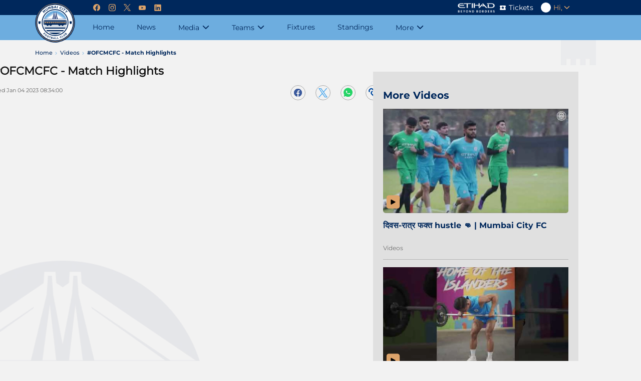

--- FILE ---
content_type: text/html; charset=utf-8
request_url: https://www.mumbaicityfc.com/videos/ofcmcfc-match-highlights
body_size: 78731
content:
<!doctype html><html data-n-head-ssr lang="en" data-n-head="%7B%22lang%22:%7B%22ssr%22:%22en%22%7D%7D"><head ><meta data-n-head="ssr" charset="utf-8"><meta data-n-head="ssr" http-equiv="x-ua-compatible" content="ie=edge"><meta data-n-head="ssr" name="viewport" content="width=device-width, initial-scale=1,maximum-scale=1"><meta data-n-head="ssr" name="msapplication-TileColor" content="#73bef0"><meta data-n-head="ssr" name="msapplication-config" content="/static-assets/favicons/browserconfig.xml"><meta data-n-head="ssr" name="theme-color" content="#ffffff"><meta data-n-head="ssr" property="fb:pages" content=""><meta data-n-head="ssr" property="fb:app_id" content=""><meta data-n-head="ssr" name="description" content="Time to relive it all again, मंडळी! ‍♂️ #OFCMCFC Highlights | Relive all the action from our first win of ..."><meta data-n-head="ssr" property="og:site_name" content="Mumbai City FC"><meta data-n-head="ssr" name="twitter:card" content="summary_large_image"><meta data-n-head="ssr" name="twitter:title" content="#OFCMCFC - Match Highlights"><meta data-n-head="ssr" name="twitter:description" content="Time to relive it all again, मंडळी! ‍♂️ #OFCMCFC Highlights | Relive all the action from our first win of ..."><meta data-n-head="ssr" name="twitter:url" content="https://www.mumbaicityfc.com/videos/ofcmcfc-match-highlights"><meta data-n-head="ssr" name="twitter:image" content="https://www.mumbaicityfc.com/static-assets/waf-images/5e/57/d7/16-9/TMEV2IFN2c0/hqdefault.jpg"><meta data-n-head="ssr" property="og:type" content="website"><meta data-n-head="ssr" property="og:title" content="#OFCMCFC - Match Highlights"><meta data-n-head="ssr" property="og:description" content="Time to relive it all again, मंडळी! ‍♂️ #OFCMCFC Highlights | Relive all the action from our first win of ..."><meta data-n-head="ssr" property="og:url" content="https://www.mumbaicityfc.com/videos/ofcmcfc-match-highlights"><meta data-n-head="ssr" property="og:image:alt" content="Time to relive it all again, मंडळी! ‍♂️ #OFCMCFC Highlights | Relive all the action from our first win of ..."><meta data-n-head="ssr" property="og:image:width" content="1200px"><meta data-n-head="ssr" property="og:image:height" content="1200px"><meta data-n-head="ssr" property="og:image" content="https://www.mumbaicityfc.com/static-assets/waf-images/5e/57/d7/16-9/TMEV2IFN2c0/hqdefault.jpg"><meta data-n-head="ssr" property="og:image:secure_url" content="https://www.mumbaicityfc.com/static-assets/waf-images/5e/57/d7/16-9/TMEV2IFN2c0/hqdefault.jpg"><meta data-n-head="ssr" rel="amphtml" href="https://www.mumbaicityfc.com/amp/videos/ofcmcfc-match-highlights"><meta data-n-head="ssr" property="article:published_time" content="2023-34-04T08:01:00+00:00"><meta data-n-head="ssr" property="article:modified_time" content="2023-37-11T06:04:27+00:00"><title>#OFCMCFC - Match Highlights</title><link data-n-head="ssr" rel="preconnect" href="//www.googletagmanager.com"><link data-n-head="ssr" rel="preconnect" href="//cdnjs.cloudflare.com"><link data-n-head="ssr" rel="preconnect" href="//connect.facebook.net"><link data-n-head="ssr" rel="dns-prefetch" href="//www.gstatic.com"><link data-n-head="ssr" rel="dns-prefetch" href="//www.googletagservices.com"><link data-n-head="ssr" rel="dns-prefetch" href="//cdnjs.cloudflare.com"><link data-n-head="ssr" rel="dns-prefetch" href="//asia.adform.net"><link data-n-head="ssr" rel="dns-prefetch" href="//s2.adform.net"><link data-n-head="ssr" rel="dns-prefetch" href="//appleid.cdn-apple.com"><link data-n-head="ssr" rel="dns-prefetch" href="//connect.facebook.net"><link data-n-head="ssr" rel="dns-prefetch" href="//www.facebook.com"><link data-n-head="ssr" rel="dns-prefetch" href="//staticxx.facebook.com"><link data-n-head="ssr" rel="dns-prefetch" href="//fonts.gstatic.com"><link data-n-head="ssr" rel="dns-prefetch" href="//fonts.googleapis.com"><link data-n-head="ssr" rel="dns-prefetch" href="//tpc.googlesyndication.com"><link data-n-head="ssr" rel="dns-prefetch" href="//www.google-analytics.com"><link data-n-head="ssr" rel="dns-prefetch" href="//securepubads.g.doubleclick.net"><link data-n-head="ssr" rel="dns-prefetch" href="//sc-static.net"><link data-n-head="ssr" rel="dns-prefetch" href="//platform.twitter.com"><link data-n-head="ssr" rel="dns-prefetch" href="//platform.instagram.com"><link data-n-head="ssr" rel="dns-prefetch" href="//www.instagram.com"><link data-n-head="ssr" rel="manifest" href="/static-assets/favicons/site.webmanifest?v=1.67"><link data-n-head="ssr" rel="apple-touch-icon" sizes="180x180" href="/static-assets/favicons/apple-touch-icon.png?v=1.67"><link data-n-head="ssr" rel="icon" type="image/png" sizes="32x32" href="/static-assets/favicons/favicon-32x32.png?v=1.67"><link data-n-head="ssr" rel="icon" type="image/png" sizes="16x16" href="/static-assets/favicons/favicon-16x16.png?v=1.67"><link data-n-head="ssr" rel="mask-icon" href="/static-assets/favicons/safari-pinned-tab.svg" color="#73bef0"><link data-n-head="ssr" rel="shortcut icon" href="/static-assets/favicons/favicon.ico?v=1.67"><link data-n-head="ssr" rel="canonical" href="https://www.mumbaicityfc.com/videos/ofcmcfc-match-highlights"><link data-n-head="ssr" rel="preload" as="image" href="https://www.mumbaicityfc.com/static-assets/waf-images/fa/81/60/16-9/482c7f96-241f-41b2-ab59-0d6f4c23b636kPJmGhuDky0/hqdefault.jpg?v=1.67&amp;w=400" imagesizes="(min-width: 480px) 400px" imagesrcset="https://www.mumbaicityfc.com/static-assets/waf-images/fa/81/60/16-9/482c7f96-241f-41b2-ab59-0d6f4c23b636kPJmGhuDky0/hqdefault.jpg?v=1.67&amp;w=400 400w, https://www.mumbaicityfc.com/static-assets/waf-images/fa/81/60/16-9/482c7f96-241f-41b2-ab59-0d6f4c23b636kPJmGhuDky0/hqdefault.jpg?v=1.67&amp;w=500 500w"><link data-n-head="ssr" rel="preload" as="image" href="https://www.mumbaicityfc.com/static-assets/waf-images/c2/7d/41/16-9/7d4c86d0-4b70-4631-86ce-a3189676a939Yf25KSazSzU/hqdefault.jpg?v=1.67&amp;w=400" imagesizes="(min-width: 480px) 400px" imagesrcset="https://www.mumbaicityfc.com/static-assets/waf-images/c2/7d/41/16-9/7d4c86d0-4b70-4631-86ce-a3189676a939Yf25KSazSzU/hqdefault.jpg?v=1.67&amp;w=400 400w, https://www.mumbaicityfc.com/static-assets/waf-images/c2/7d/41/16-9/7d4c86d0-4b70-4631-86ce-a3189676a939Yf25KSazSzU/hqdefault.jpg?v=1.67&amp;w=500 500w"><link data-n-head="ssr" rel="preload" as="image" href="https://www.mumbaicityfc.com/static-assets/waf-images/d2/56/17/16-9/3f609cff-fa26-43d7-99d1-0749077024c3pPiH9arA-L8/hqdefault.jpg?v=1.67&amp;w=400" imagesizes="(min-width: 480px) 400px" imagesrcset="https://www.mumbaicityfc.com/static-assets/waf-images/d2/56/17/16-9/3f609cff-fa26-43d7-99d1-0749077024c3pPiH9arA-L8/hqdefault.jpg?v=1.67&amp;w=400 400w, https://www.mumbaicityfc.com/static-assets/waf-images/d2/56/17/16-9/3f609cff-fa26-43d7-99d1-0749077024c3pPiH9arA-L8/hqdefault.jpg?v=1.67&amp;w=500 500w"><link data-n-head="ssr" rel="preload" as="image" href="https://www.mumbaicityfc.com/static-assets/waf-images/ec/cf/70/16-9/22686e39-0732-476c-9b0e-9f2b0d7701aa4jBcKDJuUds/hqdefault.jpg?v=1.67&amp;w=400" imagesizes="(min-width: 480px) 400px" imagesrcset="https://www.mumbaicityfc.com/static-assets/waf-images/ec/cf/70/16-9/22686e39-0732-476c-9b0e-9f2b0d7701aa4jBcKDJuUds/hqdefault.jpg?v=1.67&amp;w=400 400w, https://www.mumbaicityfc.com/static-assets/waf-images/ec/cf/70/16-9/22686e39-0732-476c-9b0e-9f2b0d7701aa4jBcKDJuUds/hqdefault.jpg?v=1.67&amp;w=500 500w"><link data-n-head="ssr" rel="preload" as="image" href="https://www.mumbaicityfc.com/static-assets/waf-images/0b/e6/2a/16-9/790edefd-ff22-4634-acc6-141244f8a314mFiAWwHiMqc/hqdefault.jpg?v=1.67&amp;w=400" imagesizes="(min-width: 480px) 400px" imagesrcset="https://www.mumbaicityfc.com/static-assets/waf-images/0b/e6/2a/16-9/790edefd-ff22-4634-acc6-141244f8a314mFiAWwHiMqc/hqdefault.jpg?v=1.67&amp;w=400 400w, https://www.mumbaicityfc.com/static-assets/waf-images/0b/e6/2a/16-9/790edefd-ff22-4634-acc6-141244f8a314mFiAWwHiMqc/hqdefault.jpg?v=1.67&amp;w=500 500w"><style data-n-head="ssr" type="text/css">:root{--primary: hsl(206 64% 65%);--hsl-primary: 206 64% 65%;--primary-light: hsl(206 100% 81%);--hsl-primary-light: 206 100% 81%;--primary-dark: hsl(205 43% 42%);--hsl-primary-dark: 205 43% 42%;--secondary: hsl(214 100% 18%);--hsl-secondary: 214 100% 18%;--secondary-light: hsl(228 27% 45%);--hsl-secondary-light: 228 27% 45%;--secondary-dark: hsl(240 100% 7%);--hsl-secondary-dark: 240 100% 7%;--accent: hsl(30 62% 64%);--hsl-accent: 30 62% 64%;--accent-light: hsl(56 100% 91%);--hsl-accent-light: 56 100% 91%;--accent-dark: hsl(25 39% 51%);--hsl-accent-dark: 25 39% 51%;--tertiary: hsl(224 81% 33%);--hsl-tertiary: 224 81% 33%;--icon-bg: hsl(204 81% 69%);--hsl-icon-bg: 204 81% 69%;--span-bg: hsl(232 49% 21%);--hsl-span-bg: 232 49% 21%;--image-bg: hsl(0 0% 85%);--hsl-image-bg: 0 0% 85%;--desc: hsl(224 83% 21%);--hsl-desc: 224 83% 21%;--gray: hsl(0 0% 88%);--hsl-gray: 0 0% 88%;--light-gray: hsl(0 0% 95%);--hsl-light-gray: 0 0% 95%;--mid-gray: hsl(0 0% 51%);--hsl-mid-gray: 0 0% 51%;--dark-gray: hsl(0 0% 31%);--hsl-dark-gray: 0 0% 31%;--light-sky-blue: hsl(210 29% 97%);--hsl-light-sky-blue: 210 29% 97%;--light-yellow: hsl(42 61% 70%);--hsl-light-yellow: 42 61% 70%;--vote-slider: hsl(45 72% 50%);--hsl-vote-slider: 45 72% 50%;--black: hsl(0 0% 0%);--hsl-black: 0 0% 0%;--white: hsl(0 0% 100%);--hsl-white: 0 0% 100%;--warning: hsl(0 100% 50%);--hsl-warning: 0 100% 50%;--success: hsl(142 70% 49%);--hsl-success: 142 70% 49%;--shimmer-light: hsl(0 0% 87%);--hsl-shimmer-light: 0 0% 87%;--shimmer-dark: hsl(0 0% 67%);--hsl-shimmer-dark: 0 0% 67%;--body-text: hsl(0 0% 5%);--hsl-body-text: 0 0% 5%;--facebook: hsl(221 46% 42%);--hsl-facebook: 221 46% 42%;--twitter: hsl(206 82% 63%);--hsl-twitter: 206 82% 63%;--whatsapp: hsl(142 70% 49%);--hsl-whatsapp: 142 70% 49%;--instagram: hsl(340 75% 54%);--hsl-instagram: 340 75% 54%;--youtube: hsl(0 100% 50%);--hsl-youtube: 0 100% 50%;--copylink: hsl(212 96% 32%);--hsl-copylink: 212 96% 32%;--copylink-dark: hsl(232 48% 26%);--hsl-copylink-dark: 232 48% 26%;--gmail: hsl(355 92% 43%);--hsl-gmail: 355 92% 43%;--live: hsl(126 97% 45%);--hsl-live: 126 97% 45%;--recent: hsl(2 69% 53%);--hsl-recent: 2 69% 53%;--upcoming: hsl(0 0% 51%);--hsl-upcoming: 0 0% 51%;--main-header-height: calc(var(--header-top-height) + var(--header-bottom-height));--header-top-height: 4rem;--header-bottom-height: 6.5rem;--search-height: 5.6rem;--header-social-height: 5rem;--footer-middle-height: 7.6rem;--footer-bottom-height: 9.6rem;--filter-height: 3.8rem;--featured-article-title-height: 5.4rem;--featured-article-title-size: 1.6rem;--featured-article-desc-height: 3.2rem;--featured-article-desc-size: 1.3rem;--listing-article-title-height: 3.8rem;--listing-article-title-size: 1.4rem;--showcase-title-height-2: 5.4rem;--logo-width: 6rem;--standing-width: 40.5rem;--logo-height: 6rem;--full-radius: 1rem;--half-radius: .5rem;--circle-radius: 50%;--z-index1: 1;--z-index-1: -1;--z-index2: 2;--z-index-2: -2;--z-index3: 3;--z-index-3: -3;--z-index4: 4;--z-index-4: -4;--z-index5: 5;--z-index-5: -5;--z-index6: 6;--z-index-6: -6;--z-index7: 7;--z-index-7: -7;--z-index8: 8;--z-index-8: -8;--z-index9: 9;--z-index-9: -9;--z-index10: 10;--z-index-10: -10;--ratio-1by1: 1;--ratio-4by3: 0.75;--ratio-16by9: 0.5625;--ratio-2by3: 1.5;--ratio-9by16: 1.77778;--base-font-size: 62.5%;--container-max-width: 100%;--content-width: var(--window-inner-width);--vh: 1vh;--vw: 1vw;--window-inner-height: calc(var(--vh, 1vh) * 100);--window-inner-width: calc(var(--vw, 1vw) * 100);--container-white-space:calc((var(--window-inner-width) - var(--container-max-width)) / 2);--login-form:-2;--space-0: 0rem;--space-0-neg: 0rem;--space-1: 0.5rem;--space-1-neg: -0.5rem;--space-2: 1rem;--space-2-neg: -1rem;--space-3: 1.5rem;--space-3-neg: -1.5rem;--space-4: 2rem;--space-4-neg: -2rem;--space-5: 2.5rem;--space-5-neg: -2.5rem;--space-6: 3rem;--space-6-neg: -3rem;--space-7: 3.5rem;--space-7-neg: -3.5rem;--space-8: 4rem;--space-8-neg: -4rem;--space-9: 4.5rem;--space-9-neg: -4.5rem;--space-10: 5rem;--space-10-neg: -5rem;--space-11: 5.5rem;--space-11-neg: -5.5rem;--space-12: 6rem;--space-12-neg: -6rem;--space-13: 6.5rem;--space-13-neg: -6.5rem;--space-14: 7rem;--space-14-neg: -7rem;--space-15: 7.5rem;--space-15-neg: -7.5rem}@media(min-width: 768px){:root{--container-max-width: 72rem;--header-top-height: 3rem;--header-bottom-height: 5rem;--footer-middle-height: 4rem;--footer-bottom-height: 6rem;--logo-width: 8rem;--logo-height: 8rem;--showcase-title-height-2: 4.3rem}}@media(min-width: 992px){:root{--container-max-width: 96rem}}@media(min-width: 1200px){:root{--container-max-width: 114rem}}@media(min-width: 1600px){:root{--container-max-width: 140rem}}.filter-section .selected-title .sub-title{font-size:1rem;font-family:Montserrat-Regular}.waf-breadcrumb .breadcrumb-item span,.status .text{font-size:1.1rem;font-family:Montserrat-Medium}.footer-wrap .footer-link a{font-size:1.1rem;font-family:Montserrat-Regular}.custom-form input,.custom-form select,.custom-form textarea{font-size:1.2rem;font-family:Montserrat-Bold}.waf-modal .layout-wrapper .btn-text,.waf-modal .modal-body .description,.custom-form .control-label,.footer-wrap .client-sub-title,.footer-wrap .poweredby .title,.waf-select-box .list-item,.filter-section .select-list .list-item,.filter-section .more-filters .head .title,.pagination a,.pagination span,.btn-site,.btn-outline,.waf-footballscorecard .scorecard-tab .tab-name,.waf-footballscorecard .scorecard-sub-tab .tab-name span{font-size:1.2rem;font-family:Montserrat-Medium}.radio-box-wrap .radio-box .radio-container,.footer-wrap .copyright p,.header-wrap .user-meta,.header-wrap .user-meta .btn-text,.errordiv,.success{font-size:1.2rem;font-family:Montserrat-Regular}.reaction-section .social-wrap.copy-active::after{font-size:1.3rem;font-family:Montserrat-Bold}.footer-wrap .client-title,.waf-select-box .btn-text,.filter-section .filter-head .title,.reaction-section.active .social-share-wrap .close i{font-size:1.4rem;font-family:Montserrat-Bold}.loadmore{font-size:1.4rem;font-family:Montserrat-Medium}.header-wrap .navigation-link .nav-anchor .nav-text,.header-wrap .navigation-link .btn-nav-anchor{font-size:1.4rem;font-family:Montserrat-Regular}.banner-popup .modal-dialog .btn-close:before{font-size:1.5rem}.reaction-section.active .social-share-wrap .share-label{font-size:1.5rem;font-family:Montserrat-Bold}.waf-error .error-body .error-text .text-description{font-size:1.5rem;font-family:Montserrat-Medium}.waf-error .error-body .error-text .text-link{font-size:1.6rem;font-family:Montserrat-Regular}.waf-head .title{font-size:2rem;font-family:Montserrat-Bold}.waf-error .error-body .error-text .text-head{font-size:2.5rem;font-family:Montserrat-Bold}.banner-popup .modal-dialog .btn-close .btn-text{font-size:0}.waf-select-box .list-item::after{background-color:hsl(var(--hsl-primary)/0.2)}.tnc-table td:first-child,.waf-listing.home-news .third-list .item-type-icon::after,.waf-select-box .list-item,.waf-breadcrumb,.waf-breadcrumb .breadcrumb-item:not(:last-child)::after,.filter-section .filter-head .title,.filter-section .select-list .list-item,.filter-section .btn-more,.third-list .item-type-icon::after,.third-list .item-type-video .item-type-icon::after,.waf-error .error-body .error-text .text-link{color:var(--primary)}.tnc-table thead,.waf-listing .article-item:after,.footer-wrap .footer-bottom,.header-wrap .header-bottom,.filter-section .select-list .list-item::before,.reaction-section .social-wrap.copy-active::after,.swiper-button-next,.swiper-button-prev{background-color:var(--primary)}.password-sign::before,.icon-info-circled::before{color:hsl(var(--hsl-secondary)/0.5)}.waf-modal .layout-wrapper .btn-site,.waf-modal .layout-wrapper .btn-cancel,.waf-modal .modal-body .title,.waf-modal .modal-body .description,.custom-form .control-label,.custom-form input,.custom-form select,.custom-form textarea,.disclaimer-section,.btn-pwd-toggle[aria-expanded=true] .password-sign::before,.tooltip,.tooltip .icon-info-circled::before,.radio-box-wrap .radio-box .radio-container,.waf-listing .article-title,.footer-wrap .swiper-button-disabled::after,.footer-wrap .client-title,.footer-wrap .client-sub-title,.footer-wrap .copyright p,.footer-wrap .poweredby .title,.header-wrap .user-meta,.header-wrap .user-profile a::before,.header-wrap .user-logout .btn-text:before,.header-wrap .navigation-link.active .sub-ul .active .nav-anchor .nav-text,.header-wrap .navigation-link.active .sub-ul .active .btn-nav-anchor,.header-wrap .navigation-link.active .sub-ul .active .btn-nav-anchor .link-text,.header-wrap .navigation-link .sub-ul .nav-link.active .nav-text,.waf-select-box .selected-title::after,.waf-select-box .btn-text,.waf-breadcrumb .breadcrumb-item a span,.waf-breadcrumb .breadcrumb-item:last-child span,.filter-section .selected-title .sub-title,.filter-section .selected-title .title,.filter-section .selected-title::after,.filter-section .btn-resetfilter .btn-text,.pagination a,.pagination span,.pagination a.active,.pagination a:focus,.pagination a:hover,.pagination .pagination-dots.active,.pagination .pagination-dots:focus,.pagination .pagination-dots:hover,.pagination .nav-arrow.disabled,.reaction-section .icon-b-share::after,.reaction-section.active .social-share-wrap .share-label,.waf-head .title,.waf-footballscorecard .scorecard-tab .tab-name,.waf-footballscorecard .scorecard-sub-tab .tab-name span,.swiper-button-next.swiper-button-disabled::after,.swiper-button-prev.swiper-button-disabled::after{color:var(--secondary)}.footer-wrap .swiper-button-next,.footer-wrap .swiper-button-prev,.header-wrap .header-top,.header-wrap .site-search-wrap,.header-wrap .btn-site-hamburger .line,.header-wrap .social-wrap,.scroll-top .btn-top-scroll,.pagination .nav-arrow,.pagination .nav-arrow:hover,.pagination .nav-arrow:focus,.loadmore,.reaction-section.active .social-share-wrap .close,.btn-site,.btn-outline{background-color:var(--secondary)}.header-wrap .social-links a:before,.header-wrap .social-icon::after,.filter-section .more-filters .btn-cancel::before,.filter-section .more-filters .footer .btn-resetfilter .btn-text,.filter-section .more-filters .footer .btn-applyfilter,.loadmore::after,.reaction-section.active .social-share-wrap .close,.reaction-section.active .social-share-wrap .close i,.waf-head .head-tab a,.article-item.item-type-video .item-type-icon::after{color:var(--accent)}.waf-modal .layout-wrapper .btn-site,.radio-box-wrap .radio-box .radio-container .checkmark:after,.checkbox-container input:checked~.checkmark,.header-wrap .user-name,.pagination a.active,.pagination a:focus,.pagination a:hover,.pagination .pagination-dots.active,.pagination .pagination-dots:focus,.pagination .pagination-dots:hover,.waf-head .head-tab a:hover,.waf-footballscorecard .scorecard-tab .tab-name.tab-active{background-color:var(--accent)}.filter-section .select-list .list-item.active,.filter-section .select-list .list-item:focus,.filter-section .select-list .list-item:hover{background-color:var(--tertiary)}.custom-form input,.custom-form select,.custom-form textarea{background-color:hsl(var(--hsl-gray)/0.5)}.waf-listing .item-type-video,.footer-wrap .client-list::after,.bg-gray .waf-listing.rhs-listing,.filter-section,.status,.waf-footballscorecard .scorecard-tab .tab-name:not(:last-child)::before{background-color:var(--gray)}.no-data-text,.no-data{color:var(--light-gray)}.banner-popup .modal-dialog,.footer-wrap .footer-middle-section,.bg-gray,.waf-ad .waf-ad-wrapper,.waf-select-box .select-list,.filter-section .select-box-wrap{background-color:var(--light-gray)}.header-wrap .site-search-wrap:-ms-input-placeholder,.header-wrap .site-search-wrap::-ms-input-placeholder,.header-wrap .site-search-wrap::after{color:hsl(var(--hsl-mid-gray)/0.2)}.waf-listing.rhs-listing .first-list .article-item::after{background-color:hsl(var(--hsl-dark-gray)/0.3)}.waf-listing.home-news .third-list .article-item:after,.waf-listing.rhs-listing .third-list .article-item:after{color:hsl(var(--hsl-black)/0.1)}.custom-form input,.custom-form select,.custom-form textarea,.filter-section .selected-title .sub-title,.filter-section .btn-resetfilter::after,.filter-section .btn-more::before,.article-meta .meta,.waf-error .error-body .error-text .text-description{color:hsl(var(--hsl-black)/0.5)}.footer-wrap .footer-link a{color:hsl(var(--hsl-black)/0.6)}.waf-breadcrumb .breadcrumb-item span,.filter-section .filter-actions .btn:not(:last-child)::after,.filter-section .more-filters .footer .btn-resetfilter,.reaction-section.active .social-share-wrap{color:hsl(var(--hsl-black)/0.7)}.waf-modal.waf-delete .modal-body .sub-title,.waf-modal.waf-del-request .modal-body .sub-title,.tnc-table td{color:hsl(var(--hsl-black)/0.8)}.tooltip .tooltiptext,.tnc-table th,.waf-head .head-tab a:hover{color:var(--black)}.filter-section .btn-more::after,.article-item.item-type-video .item-type-icon::before{background-color:var(--black)}.header-wrap .navigation-link .sub-ul .nav-anchor::after{color:hsl(var(--hsl-white)/0.1)}.header-wrap .navigation-link::after{background-color:hsl(var(--hsl-white)/0.1)}.header-wrap .promo-link-shop::after{background-color:hsl(var(--hsl-white)/0.2)}.header-wrap .site-search{background-color:hsl(var(--hsl-white)/0.3)}.waf-listing.home-video .article-meta .meta{color:hsl(var(--hsl-white)/0.5)}.waf-listing.home-video .first-list .article-meta .meta{color:hsl(var(--hsl-white)/0.8)}.custom-form .character-count,.custom-form input[type=checkbox]+label,.waf-listing.home-video .title,.waf-listing.home-video .head-tab a,.waf-listing.home-video .head-tab a:hover,.waf-listing.home-video .item-type-icon::after,.waf-listing.home-video .article-title,.header-wrap .site-search-wrap::placeholder,.header-wrap .site-search-wrap .btn-site-submit .icon-search,.header-wrap .promo-link,.header-wrap .profile-link::before,.header-wrap .navigation-link .nav-anchor .nav-text,.header-wrap .navigation-link .btn-nav-anchor,.header-wrap .navigation-link .btn-nav-anchor::after,.scroll-top .btn-top-scroll::after,.social-icon,.social-icon::before,.filter-section .select-list .list-item.active,.filter-section .select-list .list-item:focus,.filter-section .select-list .list-item:hover,.filter-section .more-filters .btn-cancel,.filter-section .more-filters .head .title,.pagination a.active span,.pagination a:focus span,.pagination a:hover span,.pagination .pagination-dots.active span,.pagination .pagination-dots:focus span,.pagination .pagination-dots:hover span,.pagination .nav-arrow,.pagination .nav-arrow:hover,.pagination .nav-arrow:focus,.loadmore,.reaction-section.active .social-share-wrap .social-icon,.reaction-section.active .social-share-wrap .social-icon i::before,.reaction-section .social-wrap.copy-active::after,.btn-site,.btn-outline,.swiper-button-next::after,.swiper-button-prev::after{color:var(--white)}.waf-modal .layout-wrapper,.tooltip .tooltiptext,.radio-box-wrap .radio-box .radio-container input:checked~.checkmark,.waf-listing.home-photo .article-wrap,.footer-wrap .footer-top,.header-wrap .user-action,.header-wrap .user-photo,.header-wrap .navigation-link.active .sub-ul .active .nav-anchor .nav-text,.header-wrap .navigation-link .sub-ul .nav-link.active .nav-text,.waf-breadcrumb,.filter-section .more-filters,.filter-section .more-filters .body,.filter-section .more-filters .select-box-wrap,.reaction-section.active .social-share-wrap .social-wrap,.waf-footballscorecard .scorecard-tab{background-color:var(--white)}.errordiv{color:var(--warning)}.success{color:var(--success)}.img-box{background-color:var(--shimmer-light)}.img-3by4 .img-box img[alt],.img-4by3 .img-box img[alt],.img-16by9 .img-box img[alt],.img-1by1 .img-box img[alt],.img-2by3 .img-box img[alt],.img-9by16 .img-box img[alt],.img-21by9 .img-box img[alt],.img-18by9 .img-box img[alt],.img-18by6 .img-box img[alt],.img-6by4 .img-box img[alt]{color:hsl(var(--hsl-body-text)/0.7)}.reaction-section .icon-b-facebook,.reaction-section .icon-facebook{background-color:var(--facebook)}.reaction-section .icon-b-twitter,.reaction-section .icon-twitter{background-color:var(--twitter)}.reaction-section .icon-b-whatsapp,.reaction-section .icon-whatsapp{background-color:var(--whatsapp)}.reaction-section .icon-b-instagram,.reaction-section .icon-instagram{background-color:var(--instagram)}.reaction-section .icon-b-copylink,.reaction-section .icon-copylink{background-color:var(--copylink)}.reaction-section .icon-b-email,.reaction-section .icon-email{background-color:var(--gmail)}.m-flex-10{flex-basis:10%;width:10%}.m-flex-10-gap{flex-basis:calc((10 - var(--quater-space))*1%);width:calc((10 - var(--quater-space))*1%)}.m-flex-16{flex-basis:16%;width:16%}.m-flex-16-gap{flex-basis:calc((16 - var(--quater-space))*1%);width:calc((16 - var(--quater-space))*1%)}.m-flex-20{flex-basis:20%;width:20%}.m-flex-20-gap{flex-basis:calc((20 - var(--quater-space))*1%);width:calc((20 - var(--quater-space))*1%)}.m-flex-25{flex-basis:25%;width:25%}.m-flex-25-gap{flex-basis:calc((25 - var(--quater-space))*1%);width:calc((25 - var(--quater-space))*1%)}.m-flex-30{flex-basis:30%;width:30%}.m-flex-30-gap{flex-basis:calc((30 - var(--quater-space))*1%);width:calc((30 - var(--quater-space))*1%)}.m-flex-33{flex-basis:33%;width:33%}.m-flex-33-gap{flex-basis:calc((33 - var(--quater-space))*1%);width:calc((33 - var(--quater-space))*1%)}.m-flex-40{flex-basis:40%;width:40%}.m-flex-40-gap{flex-basis:calc((40 - var(--quater-space))*1%);width:calc((40 - var(--quater-space))*1%)}.m-flex-50{flex-basis:50%;width:50%}.m-flex-50-gap{flex-basis:calc((50 - var(--quater-space))*1%);width:calc((50 - var(--quater-space))*1%)}.m-flex-60{flex-basis:60%;width:60%}.m-flex-60-gap{flex-basis:calc((60 - var(--quater-space))*1%);width:calc((60 - var(--quater-space))*1%)}.m-flex-70{flex-basis:70%;width:70%}.m-flex-70-gap{flex-basis:calc((70 - var(--quater-space))*1%);width:calc((70 - var(--quater-space))*1%)}.m-flex-80{flex-basis:80%;width:80%}.m-flex-80-gap{flex-basis:calc((80 - var(--quater-space))*1%);width:calc((80 - var(--quater-space))*1%)}.m-flex-100{flex-basis:100%;width:100%}.m-flex-100-gap{flex-basis:calc((100 - var(--quater-space))*1%);width:calc((100 - var(--quater-space))*1%)}.align-radio .radio-box-wrap,.waf-listing.home-photo .first-list .article-title{margin-top:var(--space-0)}.waf-modal.waf-delete .modal-footer,.waf-modal.waf-del-request .modal-footer,.waf-listing.rhs-listing .waf-head{padding-top:var(--space-0)}.radio-box-wrap{margin-top:var(--space-1)}.tooltip .icon-info-circled{padding-top:var(--space-1)}.custom-form input,.custom-form select,.custom-form textarea{margin-top:var(--space-2)}.waf-modal .layout-wrapper .btn-site,.waf-modal .layout-wrapper .btn-cancel,.waf-listing .article-title,.waf-listing.rhs-listing .article-title,.waf-listing.rhs-listing .second-list{margin-top:var(--space-3)}.waf-head{padding-top:var(--space-4)}.radio-box-wrap .radio-box:last-child,.header-wrap .promo-link-ticket,.header-wrap .social-links:last-child{margin-right:var(--space-0)}.custom-form .control-label,.footer-wrap .poweredby .title,.header-wrap .promo-link::before,.reaction-section.active .social-share-wrap .close i::before{margin-right:var(--space-1)}.filter-section .more-filters .btn-cancel .btn-text,.pagination .nav-arrow.nav-left{padding-right:var(--space-1)}.header-wrap .user-profile a::before,.header-wrap .user-logout .btn-text:before{margin-right:var(--space-2)}.filter-section .more-filters .footer .btn-resetfilter .btn-text{padding-right:var(--space-2)}.header-wrap .social-links,.social-icon:not(:last-child){margin-right:var(--space-3)}.waf-breadcrumb .breadcrumb-item:not(:last-child),.pagination .nav-arrow.nav-right span,.loadmore{padding-right:var(--space-3)}.header-wrap .navigation-link .btn-nav-anchor{padding-right:var(--space-4)}.custom-form .input-limit{padding-right:var(--space-14)}.radio-box-wrap .radio-box .radio-container,.waf-listing.home-news .second-list .article-item,.waf-listing.rhs-listing .article-item{margin-bottom:var(--space-0)}.waf-listing.home-news .second-list .article-item,.waf-listing.rhs-listing .second-list .article-item{padding-bottom:var(--space-0)}.waf-listing.home-news .third-list .article-item,.waf-listing.home-photo .article-title,.waf-listing.rhs-listing .third-list .article-item,.footer-wrap .copyright{margin-bottom:var(--space-1)}.waf-listing.home-news .third-list .article-item,.waf-listing.rhs-listing .third-list .article-item{padding-bottom:var(--space-1)}.disclaimer-section .disclaimer,.waf-head{margin-bottom:var(--space-2)}.tnc-table,.waf-listing .article-item,.waf-listing.home-news .article-description,.waf-listing.home-news .second-list,.waf-listing.rhs-listing .article-description,.waf-listing.rhs-listing .item-type-video .article-meta,.footer-wrap .client-sub-title,.footer-wrap .client-item:not(:last-child),.reaction-section.active .social-share-wrap .share-label,.waf-footballscorecard .scorecard-sub-tab,.waf-error .error-body .error-text .text-description{margin-bottom:var(--space-3)}.waf-modal.waf-delete .layout-wrapper,.waf-modal.waf-del-request .layout-wrapper,.waf-listing .article-item,.waf-listing.home-video .article-content,.reaction-section.active .social-share-wrap .share-label{padding-bottom:var(--space-3)}.footer-wrap .client-title{margin-bottom:var(--space-6)}.waf-listing.home-news,.reaction-section.active .social-share-wrap .social-items{padding-bottom:var(--space-6)}.footer-wrap .principal-partner .client-item{margin-bottom:var(--space-8)}.footer-wrap .client-list{margin-bottom:var(--space-12)}.radio-box-wrap .radio-box:first-child{margin-left:var(--space-0)}.otp-verification .control-label .tooltip,.waf-select-box .selected-title::after,.pagination .nav-arrow.nav-right{margin-left:var(--space-1)}.waf-listing.home-news .second-list .article-content,.waf-listing.rhs-listing .second-list .article-content{padding-left:var(--space-2)}.align-radio .radio-box-wrap,.filter-section .more-filters .footer .btn-resetfilter{margin-left:var(--space-3)}.tnc-table th,.header-wrap .navigation-link.active .sub-ul .active .btn-nav-anchor,.pagination .nav-arrow.nav-left span{padding-left:var(--space-3)}.checkbox-container{margin-left:var(--space-4)}.custom-form input[type=checkbox]+label{padding-left:var(--space-4)}.radio-box-wrap .radio-box .radio-container{padding-left:var(--space-5)}.waf-listing.home-news .third-list .article-content{padding-left:var(--space-7)}.waf-listing.home-video .first-list .article-item{margin-inline:var(--space-0)}.waf-listing.home-video{padding-inline:var(--space-0)}.align-radio .radio-box-wrap .radio-box,.radio-box-wrap .radio-box,.filter-section .more-filters .footer .btn-site{margin-inline:var(--space-1)}.footer-wrap .footer-link a,.filter-section .select-list,.filter-section .more-filters .head{padding-inline:var(--space-1)}.filter-section .filter-wrap .selected-title{padding-inline:var(--space-2)}.header-wrap .partner-item,.header-wrap .promo-link{margin-inline:var(--space-3)}.custom-form input,.custom-form select,.custom-form textarea,.waf-listing.home-news,.waf-listing.home-video .head-wrap,.waf-listing.home-video .article-content,.waf-listing.home-video .list-group-wrap,.waf-listing.home-photo,.header-wrap .header-top,.header-wrap .header-bottom,.header-wrap .site-search-wrap,.header-wrap .navigation-link-list,.header-wrap .navigation-link.active .sub-ul .active .nav-anchor .nav-text,.header-wrap .social-wrap,.waf-breadcrumb,.waf-head .head-tab a,.container,.container-fluid,.container-xl,.container-lg,.container-md,.container-sm,.col-xl,.col-xl-auto,.col-xl-12,.col-xl-11,.col-xl-10,.col-xl-9,.col-xl-8,.col-xl-7,.col-xl-6,.col-xl-5,.col-xl-4,.col-xl-3,.col-xl-2,.col-xl-1,.col-lg,.col-lg-auto,.col-lg-12,.col-lg-11,.col-lg-10,.col-lg-9,.col-lg-8,.col-lg-7,.col-lg-6,.col-lg-5,.col-lg-4,.col-lg-3,.col-lg-2,.col-lg-1,.col-md,.col-md-auto,.col-md-12,.col-md-11,.col-md-10,.col-md-9,.col-md-8,.col-md-7,.col-md-6,.col-md-5,.col-md-4,.col-md-3,.col-md-2,.col-md-1,.col-sm,.col-sm-auto,.col-sm-12,.col-sm-11,.col-sm-10,.col-sm-9,.col-sm-8,.col-sm-7,.col-sm-6,.col-sm-5,.col-sm-4,.col-sm-3,.col-sm-2,.col-sm-1,.col,.col-auto,.col-12,.col-11,.col-10,.col-9,.col-8,.col-7,.col-6,.col-5,.col-4,.col-3,.col-2,.col-1{padding-inline:var(--space-3)}.waf-listing.home-news,.waf-listing.home-video,.waf-listing.home-photo,.row{margin-inline:var(--space-3-neg)}.footer-wrap .associate-partner .client-logo{padding-inline:var(--space-10)}.container,.container-fluid,.container-xl,.container-lg,.container-md,.container-sm{margin-inline:auto}.header-wrap .social-wrap{padding-block:var(--space-1)}.header-wrap .site-search-wrap{padding-block:var(--space-2)}.waf-modal .modal-body .title,.waf-modal .modal-body .description,.filter-section,.pagination,.loadmore,.waf-footballscorecard .scorecard-tab{margin-block:var(--space-3)}.waf-listing.home-news .third-list .article-item,.waf-breadcrumb .layout-wrapper{padding-block:var(--space-3)}.waf-banner{padding-block:var(--space-6)}.waf-modal,.custom-form input[type=checkbox]+label,.waf-listing.home-news .second-list .article-title,.waf-listing.home-news .third-list .article-title,.waf-listing.home-news .third-list .article-item,.waf-listing.rhs-listing .second-list .article-title,.waf-listing.rhs-listing .third-list .article-title,.waf-breadcrumb,.filter-section .filter-head .title,.filter-section .selected-title .sub-title,.filter-section .selected-title .title,.filter-section .more-filters .head .title,.filter-section .waf-select-box,.reaction-section.active .social-share-wrap .social-icon,*,figure,body,ul,ol,dl,dd{margin:var(--space-0)}.waf-modal,.custom-form textarea,.custom-form input[type=checkbox]+label:before,.waf-listing.home-video .item-type-video,.waf-listing.rhs-listing .item-type-video,.filter-section .select-box-wrap,*,ul,ol,dl,dd,.embed-responsive{padding:var(--space-0)}.header-wrap .user-meta{padding:var(--space-1)}.waf-listing .item-type-video,.waf-select-box .list-item,.filter-section .select-list .list-item{padding:var(--space-2)}.waf-modal .layout-wrapper,.tnc-table td,.waf-listing.home-photo .article-content,.footer-wrap .footer-middle,.header-wrap .navigation-link .sub-ul .nav-text,.reaction-section.active .social-share-wrap .social-wrap,.no-data-text,.no-data{padding:var(--space-3)}.no-data-text,.no-data{margin:auto}.container,.container-fluid,.container-xl,.container-lg,.container-md,.container-sm{margin-inline:auto}.otp-verification .control-label,.waf-listing .article-list,.waf-listing.home-news .second-list .article-wrap,.waf-listing.rhs-listing .second-list .article-wrap,.footer-wrap .footer-link a,.header-wrap .site-logo,.header-wrap .promo-wrap,.social-icon,.filter-section .filter-actions,.waf-footballscorecard .scorecard-sub-tab,.row{display:flex}.header-wrap .btn-site-hamburger[aria-expanded=true]{display:flex;flex-direction:column;justify-content:space-around}.waf-modal.waf-delete .modal-footer .form-group,.waf-modal.waf-del-request .modal-footer .form-group,.waf-modal .wrapper-body .form-footer,.waf-select-box .selected-title,.filter-section,.filter-section .more-filters .head,.waf-head .head-wrap{display:flex;justify-content:space-between;align-items:center}.waf-error .error-body{display:flex;flex-direction:column;justify-content:space-between;align-items:center}.custom-form{display:flex;justify-content:space-between}.waf-listing.home-news .second-list .article-content,.waf-listing.rhs-listing .second-list .article-content,.header-wrap .btn-site-hamburger{display:flex;flex-direction:column;justify-content:space-between}.reaction-section.active .social-share-wrap .social-items{display:flex;justify-content:space-evenly;align-items:center}.header-wrap .header-top,.header-wrap .header-bottom,.header-wrap .partner-list{display:flex;justify-content:flex-end;align-items:center}.waf-listing.home-video .article-content{display:flex;flex-direction:column;justify-content:flex-end}.radio-box-wrap{display:flex;justify-content:flex-start;align-items:center}.filter-section .selected-title{display:flex;flex-direction:column;justify-content:center;align-items:flex-start}.waf-modal.active,.waf-modal .layout-wrapper .modal-head .head-wrapper,.password-sign,.icon-info-circled,.align-radio,.footer-wrap .footer-link-list,.footer-wrap .footer-bottom,.footer-wrap .poweredby .logo,.scroll-top .btn-top-scroll,.filter-section .more-filters .footer,.filter-section .more-filters .footer .btn-applyfilter,.filter-section .more-filters .footer .btn-resetfilter,.pagination,.loadmore,.reaction-section.active .social-share-wrap .social-icon,.reaction-section .social-wrap.copy-active::after,.status,.waf-head .head-tab a,.article-item .item-type-icon,.waf-footballscorecard .scorecard-tab .tab-name,.waf-footballscorecard .scorecard-sub-tab .tab-name{display:flex;justify-content:center;align-items:center}.footer-wrap .footer-meta{display:flex;flex-direction:column;justify-content:center;align-items:center}.filter-section .btn-more,.loadmore-wrap{display:flex;justify-content:center}.header-wrap .navigation-link{display:flex;flex-direction:column;justify-content:center}.reaction-section.active .social-share-wrap{display:flex;align-items:flex-end}.align-radio .radio-box-wrap,.footer-wrap .swiper .client-list,.footer-wrap .poweredby,.header-wrap .navigation-link .nav-anchor,.header-wrap .social-quicklinks,.header-wrap .social-wrap,.waf-breadcrumb,.waf-breadcrumb .breadcrumb,.social-items,.filter-section .filter-wrap,.waf-footballscorecard .scorecard-tab{display:flex;align-items:center}.footer-wrap .client-item{display:flex;flex-direction:column;align-items:center}.filter-section .more-filters .btn-cancel{display:flex;flex-direction:row-reverse;align-items:center}.waf-select-box .select-list,.filter-section .more-filters{display:flex;flex-direction:column}.waf-listing.home-photo .second-list{width:50%}.custom-form textarea,.waf-listing.home-video .article-content,.waf-listing.home-photo .second-list .article-wrap,.footer-wrap .client-img,.header-wrap .site-search,.header-wrap .search-input,.header-wrap .partner-wrap,.header-wrap .partner-img,.header-wrap .promo-link-shop::after,.header-wrap .navigation-link-list,.header-wrap .social-quicklinks,.filter-section .filter-wrap,.filter-section .filter-wrap .waf-select-box,.filter-section .filter-actions .btn:not(:last-child)::after,.reaction-section.active .social-share-wrap .social-icon i{height:100%}.waf-modal .layout-wrapper .btn-site,.waf-modal.waf-del-request .modal-footer,.waf-modal.waf-del-request .btn-site,.waf-modal .wrapper-body .form-footer,.custom-form .flex20,.custom-form .flex25,.custom-form .flex33,.custom-form .flex50,.custom-form .flex100,.custom-form input,.custom-form select,.custom-form textarea,.country-wrapper,.form-wrapper,.otp-verification p.label,.otp-verification .resent-otp-wrapper,.tnc-table,.waf-listing .article-item,.waf-listing .article-item:after,.waf-listing.home-news .article-item,.waf-listing.home-news .second-list .article-item,.waf-listing.home-video .waf-head,.waf-listing.home-video .first-list .article-item,.waf-listing.rhs-listing .article-item,.waf-listing.rhs-listing .second-list .article-item,.footer-wrap .client-list::after,.footer-wrap .client-item,.header-wrap .search-input,.header-wrap .user-action,.header-wrap .user-meta,.header-wrap .btn-site-hamburger .line,.header-wrap .navigation-link-list,.header-wrap .navigation-link::after,.header-wrap .navigation-link .nav-anchor,.header-wrap .navigation-link .sub-ul .nav-anchor::after,.header-wrap .navigation-link .sub-ul .nav-text,.header-wrap .navigation-link .btn-nav-anchor,.header-wrap .social-wrap,html.no-scroll,html.no-scroll body,.img-box img,img,.flex20,.flex25,.flex30,.flex33,.flex40,.flex50,.flex60,.flex70,.flex80,.flex100,.waf-select-box .selected-title,.waf-select-box .select-box-wrap,.filter-section .select-list .list-item,.filter-section .select-list .list-item::before,.filter-section .more-filters .select-box-wrap,.reaction-section.active .social-share-wrap .social-icon i,.reaction-section.active .social-share-wrap .close,.waf-error .error-body,.container,.container-fluid,.container-xl,.container-lg,.container-md,.container-sm,.col-xl,.col-xl-auto,.col-xl-12,.col-xl-11,.col-xl-10,.col-xl-9,.col-xl-8,.col-xl-7,.col-xl-6,.col-xl-5,.col-xl-4,.col-xl-3,.col-xl-2,.col-xl-1,.col-lg,.col-lg-auto,.col-lg-12,.col-lg-11,.col-lg-10,.col-lg-9,.col-lg-8,.col-lg-7,.col-lg-6,.col-lg-5,.col-lg-4,.col-lg-3,.col-lg-2,.col-lg-1,.col-md,.col-md-auto,.col-md-12,.col-md-11,.col-md-10,.col-md-9,.col-md-8,.col-md-7,.col-md-6,.col-md-5,.col-md-4,.col-md-3,.col-md-2,.col-md-1,.col-sm,.col-sm-auto,.col-sm-12,.col-sm-11,.col-sm-10,.col-sm-9,.col-sm-8,.col-sm-7,.col-sm-6,.col-sm-5,.col-sm-4,.col-sm-3,.col-sm-2,.col-sm-1,.col,.col-auto,.col-12,.col-11,.col-10,.col-9,.col-8,.col-7,.col-6,.col-5,.col-4,.col-3,.col-2,.col-1,.embed-responsive,.table-responsive{width:100%}.footer-wrap .client-title,.footer-wrap .client-sub-title{text-transform:uppercase}.footer-wrap .footer-link a,.header-wrap .user-meta,.title,.waf-select-box .btn-text,.reaction-section.active .social-share-wrap .share-label,.status{text-transform:capitalize}.waf-modal .modal-body .title,.waf-modal .modal-body .description,.waf-modal.waf-delete .modal-body .sub-title,.waf-modal.waf-del-request .modal-body .sub-title,.login,.register,.tooltip .tooltiptext,.footer-wrap .client-title,.footer-wrap .client-sub-title,.filter-section .select-box-wrap,.reaction-section.active .social-share-wrap .share-label,.no-data-text,.no-data,.waf-error .error-body .error-text{text-align:center}.waf-modal .layout-wrapper .control-label,.custom-form .form-element,.tnc-table th,.header-wrap .user-meta,.header-wrap .navigation-link .nav-anchor,.header-wrap .navigation-link .btn-nav-anchor,.filter-section .select-list .list-item{text-align:left}.waf-modal.waf-setpwd .submit,.waf-modal.waf-forgot .submit,.custom-form .character-count{text-align:right}.custom-form input[type=checkbox],.tooltip .tooltiptext,.checkbox-container .checkmark:after,.waf-listing.home-news .second-list .article-item::after,.waf-listing.home-news .article-description,.waf-listing.home-news .item-type-icon,.waf-listing.home-news .first-list .article-item:after,.waf-listing.home-news .third-list .article-item:after,.waf-listing.home-news .third-list .article-meta,.waf-listing.home-video .item-type-icon::before,.waf-listing.home-video .article-item::after,.waf-listing.home-photo .first-list .article-item::after,.waf-listing.rhs-listing .second-list .article-item::after,.footer-wrap .swiper .client-list::after,.header-wrap .btn-site-hamburger[aria-expanded=true] .line:nth-child(2),.header-wrap .navigation-link .sub-ul,.header-wrap .navigation-link .sub-ul .nav-link:last-child .nav-anchor::after,.header-wrap .shop-wrapper,.scroll-top,.waf-select-box .select-box-wrap,.waf-select-box .dropdown-close,.home .waf-breadcrumb,.page-not-found .waf-breadcrumb,.filter-section .filter-wrap .selected-title::after,.filter-section .dropdown-close,.filter-section .select-box-wrap,.filter-section .btn-more::after,.filter-section .more-filters,.pagination .nav-first,.pagination .nav-last,.reaction-section .social-share-wrap,.third-list .item-type-video .item-type-icon::before{display:none}.custom-form input[type=checkbox]:checked+label:after,.tooltip,.tooltip:hover .tooltiptext,.radio-box-wrap .radio-box .radio-container,.radio-box-wrap .radio-box .radio-container input:checked~.checkmark:after,.checkbox-container,.checkbox-container input:checked~.checkmark:after,.waf-listing .article-item:after,.waf-listing.home-news .third-list .item-type-icon,.header-wrap .logo,.header-wrap .partner-item,.header-wrap .profile-link,.header-wrap .user-meta,.header-wrap .navigation-link .sub-ul .nav-text,.header-wrap .navigation-link .btn-nav-anchor[aria-expanded=true]~.sub-ul,.waf-component,.scroll-top.active,.waf-select-box .selected-title[aria-expanded=true]~.select-box-wrap,.filter-section .select-list .list-item,.filter-section .select-list .list-item a,.filter-section .waf-select-box.active .select-box-wrap,.filter-section.active .more-filters,.reaction-section.active .social-share-wrap,.reaction-section.active .social-share-wrap .share-label{display:block}.banner-popup .modal-dialog .btn-close,.custom-form .select-box::after,.custom-form input[type=checkbox]+label:before,.custom-form input[type=checkbox]:checked+label:after,.btn-pwd-toggle,.password-sign::before,.icon-info-circled::before,.tooltip .tooltiptext,.radio-box-wrap .radio-box .radio-container input,.checkbox-container input,.checkbox-container .checkmark,.checkbox-container .checkmark:after,.waf-listing .article-item:after,.waf-listing.home-video .waf-head,.waf-listing.home-video::before,.waf-listing.home-video::after,.header-wrap .site-search-wrap .btn-site-submit,.header-wrap .navigation-link .sub-ul .nav-anchor::after,.pagination .nav-arrow::before,.reaction-section .social-wrap.copy-active::after,.article-item .item-type-icon,.article-item.item-type-video .item-type-icon::before,.embed-responsive .embed-responsive-item,.embed-responsive iframe,.embed-responsive embed,.embed-responsive object,.embed-responsive video{position:absolute}.waf-modal .layout-wrapper .modal-head .head-image,.banner-popup .modal-dialog,.custom-form,.custom-form .form-element,.custom-form .select-box,.custom-form input[type=checkbox]+label,.password-sign,.icon-info-circled,.tooltip,.radio-box-wrap .radio-box .radio-container,.checkbox-container,.otp-verification p.label,.waf-listing .article-list,.waf-listing.home-video .head-wrap,.footer-wrap .swiper,.footer-wrap .client-list,.footer-wrap .footer-middle,.footer-wrap .footer-link,.footer-wrap .footer-link a,.header-wrap .header-bottom,.header-wrap .site-search-wrap,.header-wrap .search-input,.header-wrap .promo-link,.header-wrap .profile-link,.header-wrap .user-meta,.header-wrap .navigation-link,.header-wrap .navigation-link .nav-anchor,.header-wrap .navigation-link .sub-ul,.header-wrap .navigation-link .btn-nav-anchor,.header-wrap .social-icon,.waf-row,.img-3by4 .img-box,.img-4by3 .img-box,.img-16by9 .img-box,.img-1by1 .img-box,.img-2by3 .img-box,.img-9by16 .img-box,.img-21by9 .img-box,.img-18by9 .img-box,.img-18by6 .img-box,.img-6by4 .img-box,.waf-component,.scroll-top .btn-top-scroll,.waf-select-box,.waf-select-box .selected-title,.waf-select-box .list-item,.waf-breadcrumb .breadcrumb-item,.waf-breadcrumb .breadcrumb-item:not(:last-child),.filter-section .filter-actions .btn,.filter-section .selected-title,.filter-section .select-list .list-item,.filter-section .btn-more,.filter-section .more-filters .select-box-wrap,.filter-section .waf-select-box,.pagination a,.pagination .pagination-dots,.loadmore,.reaction-section .icon-b-share,.reaction-section .icon-b-facebook,.reaction-section .icon-facebook,.reaction-section .icon-b-email,.reaction-section .icon-email,.reaction-section .icon-b-twitter,.reaction-section .icon-twitter,.reaction-section .icon-b-whatsapp,.reaction-section .icon-whatsapp,.reaction-section .icon-b-instagram,.reaction-section .icon-instagram,.reaction-section .icon-b-copylink,.reaction-section .icon-copylink,.reaction-section.active .social-share-wrap .social-icon,.article-wrap,.article-thumbnail,.article-item,.waf-footballscorecard .scorecard-tab .tab-name,.swiper-button-next,.swiper-button-prev,.col-xl,.col-xl-auto,.col-xl-12,.col-xl-11,.col-xl-10,.col-xl-9,.col-xl-8,.col-xl-7,.col-xl-6,.col-xl-5,.col-xl-4,.col-xl-3,.col-xl-2,.col-xl-1,.col-lg,.col-lg-auto,.col-lg-12,.col-lg-11,.col-lg-10,.col-lg-9,.col-lg-8,.col-lg-7,.col-lg-6,.col-lg-5,.col-lg-4,.col-lg-3,.col-lg-2,.col-lg-1,.col-md,.col-md-auto,.col-md-12,.col-md-11,.col-md-10,.col-md-9,.col-md-8,.col-md-7,.col-md-6,.col-md-5,.col-md-4,.col-md-3,.col-md-2,.col-md-1,.col-sm,.col-sm-auto,.col-sm-12,.col-sm-11,.col-sm-10,.col-sm-9,.col-sm-8,.col-sm-7,.col-sm-6,.col-sm-5,.col-sm-4,.col-sm-3,.col-sm-2,.col-sm-1,.col,.col-auto,.col-12,.col-11,.col-10,.col-9,.col-8,.col-7,.col-6,.col-5,.col-4,.col-3,.col-2,.col-1,.embed-responsive{position:relative}.waf-modal,.waf-modal .btn-close,.header-wrap .header,.header-wrap .site-wrap,.header-wrap .user-action,.scroll-top,.filter-section .select-box-wrap,.filter-section .more-filters,.reaction-section.active .social-share-wrap{position:fixed}.header-wrap .site-nav,.filter-section .select-list,.filter-section .more-filters .body,.reaction-section.active .social-share-wrap .social-items{overflow:auto}.header-wrap .user-action,html.no-scroll,html.no-scroll body,.img-box,.swiper,.filter-section .selected-title,.embed-responsive{overflow:hidden}.filter-section .select-list{overflow-x:hidden}.tnc-table{overflow-x:scroll}.waf-modal .layout-wrapper .btn-cancel,.waf-modal.waf-delete .modal-footer .form-group .btn-site:first-child,.waf-modal.waf-del-request .modal-footer .form-group .btn-site:first-child,.custom-form input[type=checkbox]+label:before,.footer-wrap .swiper-button-disabled,.header-wrap .search-input,.bg-gray .waf-breadcrumb,.pagination .nav-arrow.disabled,.swiper-button-next.swiper-button-disabled,.swiper-button-prev.swiper-button-disabled,button{background:rgba(0,0,0,0)}.waf-error .error-body .error-text .text-link{text-decoration:underline}.custom-form select,.custom-form input[type=checkbox]+label,.custom-form input[type=checkbox]+label:before,.radio-box-wrap .radio-box .radio-container,.radio-box-wrap .radio-box .radio-container input,.checkbox-container,.checkbox-container input,.waf-select-box .selected-title[aria-expanded=true]~.select-box-wrap,.filter-section .selected-title,.filter-section .select-box-wrap,.pagination .nav-arrow,.waf-footballscorecard .scorecard-tab .tab-name,.waf-footballscorecard .scorecard-sub-tab .tab-name,button{cursor:pointer}.waf-modal .layout-wrapper .btn-site,.waf-modal .layout-wrapper .btn-cancel,.banner-popup .modal-dialog,.banner-popup .modal-body img,.custom-form input,.custom-form select,.custom-form textarea,.footer-wrap .swiper-button,.header-wrap .navigation-link .sub-ul .nav-link.active .nav-text,.scroll-top .btn-top-scroll,.waf-select-box .selected-title,.filter-section .select-list .list-item,.filter-section .more-filters .footer .btn-applyfilter,.filter-section .more-filters .footer .btn-resetfilter,.pagination a,.pagination .pagination-dots,.loadmore,.no-data-text,.no-data,.btn-site,.btn-outline,.waf-error,.swiper-button-next,.swiper-button-prev{border-radius:var(--half-radius)}.header-wrap .navigation-link.active .sub-ul .active .nav-anchor .nav-text,.reaction-section.active .social-share-wrap .social-icon{border-radius:var(--full-radius)}.radio-box-wrap .radio-box .radio-container .checkmark,.radio-box-wrap .radio-box .radio-container .checkmark:after,.checkbox-container .checkmark,.header-wrap .user-photo,.match-time .graph-box{border-radius:50%}@font-face{font-family:Montserrat-Bold;src:url("/static-assets/build/fonts/Montserrat-Bold.eot?v=38646241");src:url("/static-assets/build/fonts/Montserrat-Bold.eot?#iefix") format("embedded-opentype"),url("/static-assets/build/fonts/Montserrat-Bold.woff2?v=38646241") format("woff2"),url("/static-assets/build/fonts/Montserrat-Bold.woff?v=38646241") format("woff"),url("/static-assets/build/fonts/Montserrat-Bold.ttf?v=38646241") format("truetype"),url("/static-assets/build/fonts/Montserrat-Bold.svg#?v=38646241Montserrat-Bold") format("svg");font-weight:700;font-style:normal;font-display:swap}@font-face{font-family:Montserrat-Medium;src:url("/static-assets/build/fonts/Montserrat-Medium.eot?v=38646241");src:url("/static-assets/build/fonts/Montserrat-Medium.eot?#iefix") format("embedded-opentype"),url("/static-assets/build/fonts/Montserrat-Medium.woff2?v=38646241") format("woff2"),url("/static-assets/build/fonts/Montserrat-Medium.woff?v=38646241") format("woff"),url("/static-assets/build/fonts/Montserrat-Medium.ttf?v=38646241") format("truetype"),url("/static-assets/build/fonts/Montserrat-Medium.svg#?v=38646241Montserrat-Medium") format("svg");font-weight:500;font-style:normal;font-display:swap}@font-face{font-family:Montserrat-Regular;src:url("/static-assets/build/fonts/Montserrat-Regular.eot?v=38646241");src:url("/static-assets/build/fonts/Montserrat-Regular.eot?#iefix") format("embedded-opentype"),url("/static-assets/build/fonts/Montserrat-Regular.woff2?v=38646241") format("woff2"),url("/static-assets/build/fonts/Montserrat-Regular.woff?v=38646241") format("woff"),url("/static-assets/build/fonts/Montserrat-Regular.ttf?v=38646241") format("truetype"),url("/static-assets/build/fonts/Montserrat-Regular.svg#?v=38646241Montserrat-Regular") format("svg");font-weight:400;font-style:normal;font-display:swap}@font-face{font-family:"waf-font-icon";src:url("/static-assets/build/fonts/waf-font-icon.eot?v=38646241");src:url("/static-assets/build/fonts/waf-font-icon.eot?v=38646241#iefix") format("embedded-opentype"),url("/static-assets/build/fonts/waf-font-icon.woff2?v=38646241") format("woff2"),url("/static-assets/build/fonts/waf-font-icon.woff?v=38646241") format("woff"),url("/static-assets/build/fonts/waf-font-icon.ttf?v=38646241") format("truetype"),url("/static-assets/build/fonts/waf-font-icon.svg?v=38646241#waf-font-icon") format("svg");font-weight:normal;font-style:normal}@keyframes carousel-animation{100%{height:100%}}[class^=icon-]{font-size:0;font-style:normal;color:var(--white)}[class*=icon-]:before{font-family:"waf-font-icon";font-size:1.8rem;font-style:normal;font-weight:normal;speak:never;font-variant:normal;text-transform:none;-webkit-font-smoothing:antialiased;-moz-osx-font-smoothing:grayscale}.icon-sign-up:before{content:""}.icon-twitter:before{content:""}.icon-video:before{content:""}.icon-video-unfill:before{content:""}.icon-youtube:before{content:""}.icon-assist:before{content:""}.icon-avg-goals:before{content:""}.icon-dropdown:before{content:""}.icon-facebook:before{content:""}.icon-fouls:before{content:""}.icon-images:before{content:""}.icon-instagram:before{content:""}.icon-linkedin:before{content:""}.icon-matches-played:before{content:""}.icon-min-per-goal:before{content:""}.icon-news-article:before{content:""}.icon-search:before{content:""}.icon-up-arrow:before{content:""}.icon-filter:before{content:""}.icon-reset:before{content:""}.icon-left-arow:before{content:""}.icon-right-arrow:before{content:""}.icon-goal:before{content:""}.icon-close:before{content:""}.icon-profile:before{content:""}.icon-arrow-right:before{content:""}.icon-edit:before{content:""}.icon-heart:before{content:""}.icon-chat:before{content:""}.icon-share:before{content:""}.icon-comment:before{content:""}.icon-logout:before{content:""}.icon-share:before{content:""}.icon-copylink:before{content:""}.icon-whatsapp:before{content:""}.icon-football-gloves-icon:before{content:""}.row{flex-wrap:wrap}.embed-responsive{display:block}.embed-responsive .embed-responsive-item,.embed-responsive iframe,.embed-responsive embed,.embed-responsive object,.embed-responsive video{border:0;height:100%;width:100%;position:absolute;top:0;bottom:0;left:0}.embed-responsive::before{display:block;content:""}.embed-responsive.embed-responsive-4by3::before{padding-top:75%}.embed-responsive.embed-responsive-16by9::before{padding-top:56.25%}.embed-responsive.embed-responsive-1by1::before{padding-top:100%}.embed-responsive.embed-responsive-2by3::before{padding-top:150%}.embed-responsive.embed-responsive-9by16::before{padding-top:177.7777777778%}.embed-responsive.embed-responsive-21by9::before{padding-top:42.8571428571%}.embed-responsive.embed-responsive-18by9::before{padding-top:50%}.embed-responsive.embed-responsive-18by6::before{padding-top:33.3333333333%}.embed-responsive.embed-responsive-6by4::before{padding-top:66.6666666667%}.table-responsive{display:block;overflow-x:auto;-webkit-overflow-scrolling:touch}@media(min-width: 576px){.container-sm,.container{max-width:var(--container-max-width)}}@media(min-width: 768px){.container-md,.container-sm,.container{max-width:var(--container-max-width)}.col-md-1{flex:0 0 8.33333333%;max-width:8.33333333%}.col-md-2{flex:0 0 16.66666667%;max-width:16.66666667%}.col-md-3{flex:0 0 25%;max-width:25%}.col-md-4{flex:0 0 33.33333333%;max-width:33.33333333%}.col-md-5{flex:0 0 41.66666667%;max-width:41.66666667%}.col-md-6{flex:0 0 50%;max-width:50%}.col-md-7{flex:0 0 58.33333333%;max-width:58.33333333%}.col-md-8{flex:0 0 66.66666667%;max-width:66.66666667%}.col-md-9{flex:0 0 75%;max-width:75%}.col-md-10{flex:0 0 83.33333333%;max-width:83.33333333%}.col-md-11{flex:0 0 91.66666667%;max-width:91.66666667%}.col-md-12{flex:0 0 100%;max-width:100%}}@media(min-width: 1200px){.container-lg,.container-md,.container-sm,.container{max-width:var(--container-max-width)}.col-lg-1{flex:0 0 8.33333333%;max-width:8.33333333%}.col-lg-2{flex:0 0 16.66666667%;max-width:16.66666667%}.col-lg-3{flex:0 0 25%;max-width:25%}.col-lg-4{flex:0 0 33.33333333%;max-width:33.33333333%}.col-lg-5{flex:0 0 41.66666667%;max-width:41.66666667%}.col-lg-6{flex:0 0 50%;max-width:50%}.col-lg-7{flex:0 0 58.33333333%;max-width:58.33333333%}.col-lg-8{flex:0 0 66.66666667%;max-width:66.66666667%}.col-lg-9{flex:0 0 75%;max-width:75%}.col-lg-10{flex:0 0 83.33333333%;max-width:83.33333333%}.col-lg-11{flex:0 0 91.66666667%;max-width:91.66666667%}.col-lg-12{flex:0 0 100%;max-width:100%}}@media(min-width: 1600px){.container-xl,.container-lg,.container-md,.container-sm,.container{max-width:var(--container-max-width)}.col-xl-1{flex:0 0 8.33333333%;max-width:8.33333333%}.col-xl-2{flex:0 0 16.66666667%;max-width:16.66666667%}.col-xl-3{flex:0 0 25%;max-width:25%}.col-xl-4{flex:0 0 33.33333333%;max-width:33.33333333%}.col-xl-5{flex:0 0 41.66666667%;max-width:41.66666667%}.col-xl-6{flex:0 0 50%;max-width:50%}.col-xl-7{flex:0 0 58.33333333%;max-width:58.33333333%}.col-xl-8{flex:0 0 66.66666667%;max-width:66.66666667%}.col-xl-9{flex:0 0 75%;max-width:75%}.col-xl-10{flex:0 0 83.33333333%;max-width:83.33333333%}.col-xl-11{flex:0 0 91.66666667%;max-width:91.66666667%}.col-xl-12{flex:0 0 100%;max-width:100%}}*{box-sizing:border-box}html{font-size:var(--base-font-size);scroll-behavior:smooth}body,div,span,applet,object,iframe,p,blockquote,pre,a,abbr,acronym,address,cite,code,del,dfn,em,img,ins,kbd,q,s,samp,strike,strong,tt,var,b,u,i,center,dl,dt,dd,ol,ul,li,fieldset,form,legend,table,caption,tbody,tfoot,thead,tr,th,td,article,aside,canvas,details,embed,figure,figcaption,footer,header,hgroup,menu,nav,output,ruby,section,summary,time,mark,audio,video{font-size:1.4rem}small,label{font-size:1.2rem}big{font-size:1.6rem}sub,sup{font-size:1rem}h1{font-size:2.8rem}h2{font-size:2.4rem}h3{font-size:2rem}h4{font-size:1.8rem}h5{font-size:1.6rem}h6{font-size:1.4rem}h1,h2,h3,h4,h5,h6{margin:var(--space-1) 0}body{font-family:"Montserrat-Regular",sans-serif,-apple-system,BlinkMacSystemFont,"Segoe UI",Roboto,"Helvetica Neue",Arial,"Noto Sans","Liberation Sans",sans-serif,"Apple Color Emoji","Segoe UI Emoji","Segoe UI Symbol","Noto Color Emoji";background-color:var(--page-background-color);font-weight:normal;color:var(--body-text)}a{color:var(--button-bg-color);text-decoration:none}a:hover{text-decoration:none}ul,ol,dl,dd{list-style:disc}button{border:none}button:focus{outline:none}input:focus-within{outline:none}@media screen and (min-width: 768px){h1{font-size:3rem}h2{font-size:2.6rem}h3{font-size:2.4rem}h4{font-size:2rem}h5{font-size:1.8rem}h6{font-size:1.6rem}}html.no-scroll,html.no-scroll body{height:var(--window-inner-height);touch-action:none;-ms-scroll-chaining:none;overscroll-behavior:none;-webkit-overflow-scrolling:auto}[v-cloak]{visibility:hidden}ul{list-style:none}.grecaptcha-badge{visibility:hidden}.waf-row{clear:both}.waf-row::before,.waf-row::after{content:"";clear:both;display:table}.img-box{border-radius:var(--full-radius)}.img-box img{height:auto}img{height:auto;image-rendering:-webkit-optimize-contrast}.img-3by4 .img-box img,.img-4by3 .img-box img,.img-16by9 .img-box img,.img-1by1 .img-box img,.img-2by3 .img-box img,.img-9by16 .img-box img,.img-21by9 .img-box img,.img-18by9 .img-box img,.img-18by6 .img-box img,.img-6by4 .img-box img{position:absolute;top:0;left:0;height:100%;width:100%}.img-3by4 .img-box img[alt],.img-4by3 .img-box img[alt],.img-16by9 .img-box img[alt],.img-1by1 .img-box img[alt],.img-2by3 .img-box img[alt],.img-9by16 .img-box img[alt],.img-21by9 .img-box img[alt],.img-18by9 .img-box img[alt],.img-18by6 .img-box img[alt],.img-6by4 .img-box img[alt]{font-size:1.2rem}.img-4by3 .img-box{padding-bottom:75%}.img-3by4 .img-box{padding-bottom:133.3333333333%}.img-16by9 .img-box{padding-bottom:56.25%}.img-1by1 .img-box{padding-bottom:100%}.img-2by3 .img-box{padding-bottom:150%}.img-9by16 .img-box{padding-bottom:177.7777777778%}.img-21by9 .img-box{padding-bottom:42.8571428571%}.img-18by9 .img-box{padding-bottom:50%}.img-18by6 .img-box{padding-bottom:33.3333333333%}.img-6by4 .img-box{padding-bottom:66.6666666667%}.waf-row{clear:both}.waf-row:before,.waf-row:after{clear:both;content:"";display:table}.web{display:none}.mob{display:block}.flex20,.flex25,.flex30,.flex33,.flex40,.flex50,.flex60,.flex70,.flex80,.flex100{flex-basis:100%}.body-wrap{min-height:calc(var(--window-inner-height) - (var(--header-top-height) + var(--header-bottom-height) + var(--footer-bottom-height) + var(--footer-middle-height)))}.main-wrap{padding-top:var(--main-header-height)}.waf-banner .layout-wrapper{width:var(--container-max-width);margin:0 auto}.scroll-top{right:2rem;bottom:calc(var(--space-1) + var(--footer-bottom-height));transition:1s;z-index:var(--z-index8)}.scroll-top .btn-top-scroll{height:4rem;width:4rem}.scroll-top .btn-top-scroll::after{content:"";font:1.6rem/1 "waf-font-icon";position:absolute;top:50%;left:50%;transform:translate(-50%, -50%)}.match-time .graph-box{margin:0 auto;height:5.6rem;width:5.6rem}.match-time .graph-box svg{overflow:visible;height:100%;width:100%}.match-time .graph-box .circle-inner{stroke:var(--gray);stroke-width:1;fill:var(--white)}.match-time .graph-box .circle-outer{animation:circle-chart-fill 2s reverse;transform:rotate(-90deg);transform-origin:center;stroke-linecap:round;stroke:var(--primary);stroke-width:2.5}.waf-ad .waf-ad-wrapper{height:calc(5*var(--space-4))}.waf-select-box .selected-title{border:.15rem solid var(--primary);height:var(--space-8);padding:0 var(--space-3)}.waf-select-box .selected-title::after{content:"";font:1.2rem/1 "waf-font-icon";-moz-transition:500ms ease-in-out;-o-transition:500ms ease-in-out;-webkit-transition:500ms ease-in-out;transition:500ms ease-in-out}.waf-select-box .selected-title[aria-expanded=true]::after{-webkit-transform:rotate(180deg);-moz-transform:rotate(180deg);-ms-transform:rotate(180deg);transform:rotate(180deg)}.waf-select-box .select-box-wrap{z-index:var(--z-index10);position:absolute;right:0}.waf-select-box .select-list{border-radius:0 0 var(--half-radius) var(--half-radius)}.waf-select-box .list-item::after{content:"";height:.1rem;width:90%;bottom:0;position:absolute;left:50%;transform:translate(-50%, 0)}.waf-breadcrumb{height:var(--breadcrumb-height)}.waf-breadcrumb .breadcrumb{flex-wrap:wrap}.waf-breadcrumb .breadcrumb-item{list-style:none}.waf-breadcrumb .breadcrumb-item:last-child{word-break:break-all}.waf-breadcrumb .breadcrumb-item:last-child span{font-family:"Montserrat-Bold",sans-serif}.waf-breadcrumb .breadcrumb-item:not(:last-child)::after{content:"";font:.6rem/1.2 "waf-font-icon";right:.5rem;position:absolute;top:45%}.social-icon::before{font-size:1.8rem}.social-icon .icon{font-size:0}.filter-section{height:var(--filter-height);-webkit-border-radius:.5rem;-moz-border-radius:.5rem;-ms-border-radius:.5rem;border-radius:.5rem;overflow:unset}.filter-section .filter-wrap{width:calc(100% - var(--space-12))}.filter-section .filter-wrap .waf-select-box{width:20rem}.filter-section .filter-actions .btn:not(:last-child)::after{content:"";width:.1rem;position:absolute;right:calc(-1*var(--space-2))}.filter-section .selected-title{padding:var(--space-2) var(--space-8) var(--space-2) var(--space-3);text-overflow:ellipsis;white-space:nowrap;font-family:"Montserrat-Bold",sans-serif;border:unset;height:100%;width:100%}.filter-section .selected-title .sub-title,.filter-section .selected-title .title{font-size:1.4rem;line-height:1.2}.filter-section .selected-title::after{content:"";font:1.2rem/1 "waf-font-icon";position:absolute;right:var(--space-3)}.filter-section .select-box-wrap{left:0;right:0;margin:0 auto;border-radius:0 0 var(--half-radius) var(--half-radius);z-index:var(--z-index9);bottom:0;-webkit-transform:translate(0, 100%);-moz-transform:translate(0, 100%);-ms-transform:translate(0, 100%);-o-transform:translate(0, 100%);transform:translate(0, 100%);-moz-transition:.3s all;-o-transition:.3s all;-webkit-transition:.3s all;transition:.3s all;-webkit-box-shadow:0 0 .5rem .2rem hsla(var(--hsl-black)/0.15);-moz-box-shadow:0 0 .5rem .2rem hsla(var(--hsl-black)/0.15);box-shadow:0 0 .5rem .2rem hsla(var(--hsl-black)/0.15)}.filter-section .select-list{max-height:30rem}.filter-section .select-list .list-item::before{content:"";height:.1rem;opacity:.1;position:absolute;bottom:0}.filter-section .select-list .list-item a{color:inherit;font-size:inherit}.filter-section .btn-resetfilter{width:var(--space-6)}.filter-section .btn-resetfilter::after{content:"";font-family:"waf-font-icon";font-weight:600}.filter-section .btn-resetfilter .btn-text{font:0rem/1 "Montserrat-Bold",sans-serif}.filter-section .btn-more{padding:0 var(--space-1);width:var(--space-6)}.filter-section .btn-more::after{content:"";height:3rem;width:.1rem;opacity:.2;right:var(--space-1-neg);position:absolute;top:50%;transform:translate(0, -50%)}.filter-section .btn-more::before{content:"";font-family:"waf-font-icon"}.filter-section .btn-more .btn-text{font-size:0}.filter-section .more-filters{height:calc(var(--window-inner-height) - (env(safe-area-inset-top) + env(safe-area-inset-bottom)));width:var(--window-inner-width);left:0;top:0;right:0;bottom:0;z-index:var(--z-index9)}.filter-section .more-filters .btn-cancel::before{content:"";font:1.2rem/1 "waf-font-icon"}.filter-section .more-filters .head{height:3rem;background:linear-gradient(0deg, rgba(0, 0, 0, 0.2), rgba(0, 0, 0, 0.2)),#222a61;border-radius:0 0 var(--half-radius) var(--half-radius)}.filter-section .more-filters .body{height:calc(100% - 3*var(--space-6))}.filter-section .more-filters .footer{height:calc(2*var(--space-6));-webkit-box-shadow:0 .1rem 1rem .1rem hsl(var(--hsl-black)/0.3);-moz-box-shadow:0 .1rem 1rem .1rem hsl(var(--hsl-black)/0.3);box-shadow:0 .1rem 1rem .1rem hsl(var(--hsl-black)/0.3)}.filter-section .more-filters .footer .btn-applyfilter,.filter-section .more-filters .footer .btn-resetfilter{min-width:14rem;font-family:"Montserrat-Medium",sans-serif;height:4rem}.filter-section .more-filters .footer .btn-applyfilter .btn-text,.filter-section .more-filters .footer .btn-resetfilter .btn-text{font-size:1.2rem}.filter-section .more-filters .footer .btn-applyfilter::before,.filter-section .more-filters .footer .btn-resetfilter::before{font-family:"waf-font-icon"}.filter-section .more-filters .footer .btn-resetfilter{border:.1rem solid hsl(var(--hsl-black)/0.2);background-color:rgba(0,0,0,0)}.filter-section .more-filters .footer .btn-resetfilter .btn-text{order:-1}.filter-section .more-filters .footer .btn-applyfilter .btn-text{font-family:"Montserrat-Bold",sans-serif}.filter-section .more-filters .selected-title{border-bottom:.1rem solid hsl(var(--hsl-black)/0.2);border-radius:0}.filter-section .more-filters .selected-title .sub-title{font-size:1.2rem}.filter-section .more-filters .select-list{list-style-type:none}.filter-section .more-filters .select-box-wrap{top:auto;bottom:unset;transform:unset;z-index:var(--z-index1);box-shadow:none}.filter-section .waf-select-box.active .selected-title{border-bottom:none}.pagination .disabled{opacity:.6;pointer-events:none}.pagination a,.pagination .pagination-dots{border:.1rem solid rgba(0,0,0,0);margin:0 calc(var(--space-1)/3);height:2.8rem;width:2.8rem;display:inline-flex;justify-content:center;align-items:center}.pagination a.active,.pagination a:focus,.pagination a:hover,.pagination .pagination-dots.active,.pagination .pagination-dots:focus,.pagination .pagination-dots:hover{border-color:var(--accent);font-family:"Montserrat-Bold",sans-serif}.pagination .nav-arrow{border:.1rem solid rgba(0,0,0,0)}.pagination .nav-arrow::before{content:"";font:1.4rem/1 "waf-font-icon"}.pagination .nav-arrow:hover,.pagination .nav-arrow:focus{border:none}.pagination .nav-arrow span{font-size:0;color:inherit}.pagination .nav-arrow.nav-left::before{content:""}.pagination .nav-arrow.nav-right::before{content:""}.pagination .nav-arrow.disabled{border-color:var(--secondary)}.pagination .nav-arrow.disabled span{color:inherit}.loadmore{width:14rem;height:3rem;border:.1rem solid hsl(var(--hsl-accent)/0.2)}.loadmore::after{content:"";font:.5rem/1 "waf-font-icon";transition:.2s;position:absolute;right:var(--space-6)}.loadmore[aria-expanded=true]::after{transform:rotate(180deg)}.reaction-section .icon-b-share{font-size:0}.reaction-section .icon-b-share::after{content:"";font-family:"waf-font-icon";font-size:1.6rem}.reaction-section .social-share-wrap{transform:translateY(150%);transition:1s ease-in}.reaction-section .icon-b-facebook::before,.reaction-section .icon-facebook::before{content:""}.reaction-section .icon-b-email::before,.reaction-section .icon-email::before{content:""}.reaction-section .icon-b-twitter::before,.reaction-section .icon-twitter::before{content:""}.reaction-section .icon-b-whatsapp::before,.reaction-section .icon-whatsapp::before{content:""}.reaction-section .icon-b-instagram::before,.reaction-section .icon-instagram::before{content:""}.reaction-section .icon-b-copylink::before,.reaction-section .icon-copylink::before{content:""}.reaction-section .icon-b-facebook::before,.reaction-section .icon-facebook::before,.reaction-section .icon-b-email::before,.reaction-section .icon-email::before,.reaction-section .icon-b-twitter::before,.reaction-section .icon-twitter::before,.reaction-section .icon-b-whatsapp::before,.reaction-section .icon-whatsapp::before,.reaction-section .icon-b-instagram::before,.reaction-section .icon-instagram::before,.reaction-section .icon-b-copylink::before,.reaction-section .icon-copylink::before{position:absolute;top:50%;left:50%;transform:translate(-50%, -50%)}.reaction-section.active .social-share-wrap{transform:translateY(0%);bottom:0;left:0;top:0;z-index:var(--z-index8);height:100%;width:100%}.reaction-section.active .social-share-wrap .social-wrap{width:var(--window-inner-width);transition:.5s ease-in-out;border-radius:var(--full-radius) var(--full-radius) 0 0}.reaction-section.active .social-share-wrap .share-label{height:var(--space-8)}.reaction-section.active .social-share-wrap .social-icon{font-size:2rem;border:.1rem solid hsl(var(--hsl-black)/0.3);height:4rem;width:4rem}.reaction-section.active .social-share-wrap .social-icon i::before{font-size:2.2rem;line-height:3.4rem}.reaction-section.active .social-share-wrap .close{height:3.7rem;border:.1rem solid var(--accent);border:var(--full-radius)}.reaction-section .social-wrap.copy-active::after{content:"Copied to Clipboard";z-index:var(--z-index9);bottom:0;transition:ease .5s;height:100%;width:100%}.status{padding:.2rem var(--space-1);height:var(--space-4);flex-shrink:0;-webkit-border-radius:var(--half-radius) 0 0 var(--half-radius);-moz-border-radius:var(--half-radius) 0 0 var(--half-radius);-ms-border-radius:var(--half-radius) 0 0 var(--half-radius);border-radius:var(--half-radius) 0 0 var(--half-radius);overflow:hidden}.waf-head .head-tab a{font-size:1.2rem;border:.1rem solid var(--accent);height:var(--space-5);border-radius:var(--half-radius)}.waf-head .head-tab a:hover{border-color:var(--accent);font-family:"Montserrat-Medium",sans-serif}.no-data-text,.no-data{max-width:var(--container-max-width);font:1.4rem/1 "Montserrat-Bold",sans-serif}.article-meta .meta{font-size:1.2rem}.article-item .img-box{border-radius:0 0 var(--half-radius) var(--half-radius)}.article-item .item-type-icon{bottom:.5rem;left:.5rem;border-radius:var(--half-radius)}.article-item .item-type-icon::after{content:"";font-family:"waf-font-icon"}.article-item.item-type-video .item-type-icon::after{content:"";font-size:3rem;z-index:var(--z-index1)}.article-item.item-type-video .item-type-icon::before{content:"";left:.5rem;height:2rem;width:2rem}.article-item.item-type-article .item-type-icon::after{content:""}.article-item.item-type-photo .item-type-icon::after{content:""}.third-list .item-type-icon::after{font-size:2rem}.third-list .item-type-video .item-type-icon::after{content:"";font-size:1.8rem}.btn-site,.btn-outline{width:20rem;height:var(--space-8);margin:0 auto}.waf-footballscorecard .scorecard-tab{border:.1rem solid var(--gray);-webkit-border-radius:var(--space-1);-moz-border-radius:var(--space-1);-ms-border-radius:var(--space-1);border-radius:var(--space-1);overflow:unset}.waf-footballscorecard .scorecard-tab .tab-name{width:33.33%;height:var(--space-9)}.waf-footballscorecard .scorecard-tab .tab-name:not(:last-child)::before{content:"";width:.1rem;right:0;height:60%;position:absolute;top:50%;transform:translate(0, -50%)}.waf-footballscorecard .scorecard-tab .tab-name.tab-active{font-family:"Montserrat-Bold",sans-serif;-webkit-border-radius:var(--space-1);-moz-border-radius:var(--space-1);-ms-border-radius:var(--space-1);border-radius:var(--space-1);overflow:unset}.waf-footballscorecard .scorecard-tab .tab-name.tab-active::before{display:none}.waf-footballscorecard .scorecard-sub-tab{height:5.8rem}.waf-footballscorecard .scorecard-sub-tab .tab-name{flex:1;border-bottom:.2rem solid hsl(var(--hsl-black)/0.1)}.waf-footballscorecard .scorecard-sub-tab .tab-name.tab-active{border-bottom:.3rem solid var(--accent)}.waf-footballscorecard .scorecard-sub-tab .tab-name.tab-active span{font-family:"Montserrat-Bold",sans-serif}strong,b{font-family:"Montserrat-Bold",sans-serif}.waf-error{background:hsl(var(--hsl-light-gray)/0.5);margin:0 var(--space-3);padding:calc(2*var(--space-12)) var(--space-3)}.waf-error .error-body{flex-wrap:wrap}.waf-error .error-body .error-img{width:29rem;height:14rem;max-width:100%}.waf-error .error-body .error-text .text-head{line-height:1.4}.waf-error .error-body .error-text .text-description{line-height:1.4}.waf-error .error-body .error-text .text-link{line-height:1.4}.swiper-button-next,.swiper-button-prev{border:.1rem solid var(--primary);z-index:var(--z-index5);height:2.8rem;width:2.8rem}.swiper-button-next::after,.swiper-button-prev::after{font-size:1.4rem;font-family:"waf-font-icon";position:absolute;top:50%;left:50%;transform:translate(-50%, -50%)}.swiper-button-next.swiper-button-disabled,.swiper-button-prev.swiper-button-disabled{border:.1rem solid var(--primary)}.swiper-button-next::after{content:""}.swiper-button-prev::after{content:""}@media screen and (min-width: 768px){.bg-gray .waf-listing{margin-inline:var(--space-3-neg);background:url("/static-assets/images/cssimages/standings-pattern-left.png?v=2.27") no-repeat bottom left -15%/auto fixed}.bg-gray .waf-listing .layout-wrapper::before{content:"";top:3rem;right:calc(var(--container-white-space) + 2rem);width:7rem;height:10rem;z-index:var(--z-index-1);position:fixed;background:url("/static-assets/images/cssimages/standings-pattern-right.png?v=2.27") no-repeat top 0 right 0/cover}.mob{display:none}.web{display:block}.flex20{flex-basis:20%;width:20%}.flex25{flex-basis:25%;width:25%}.flex30{flex-basis:30%;width:30%}.flex33{flex-basis:33.33%;width:33.33%}.flex40{flex-basis:40%;width:40%}.flex50{flex-basis:50%;width:50%}.flex60{flex-basis:60%;width:60%}.flex70{flex-basis:70%;width:70%}.flex80{flex-basis:80%;width:80%}.flex100{flex-basis:100%;width:100%}.waf-error-page .error-page-wrap{flex-wrap:nowrap}.waf-error-page .error-page-image,.waf-error-page .error-page-content{flex-basis:40%;width:40%}.waf-error-page .error-page-content{text-align:left}.waf-error-page .title{font-size:3rem}.waf-head .title{font-size:2rem}.filter-section{padding:0;height:5rem}.filter-section .select-list{padding:0}.filter-section .select-box-wrap{width:20rem;transform:unset;max-height:30rem;overflow:auto;overflow-x:hidden;position:absolute;top:5rem;bottom:unset}.filter-section .filter-wrap{width:calc(100% - 18rem)}.filter-section .filter-wrap .waf-select-box{margin:0 calc(var(--space-1)/2);width:22rem}.filter-section .filter-wrap .waf-select-box:after{content:"";background:hsl(var(--hsl-black)/0.1);height:80%;width:.1rem;right:0;position:absolute;top:50%;transform:translate(0, -50%)}.filter-section .filter-wrap .selected-title::after{display:block}.filter-section .btn-resetfilter{width:14rem}.filter-section .btn-resetfilter .btn-text{font-size:1.2rem;order:-1;padding:0 var(--space-1)}.filter-section .btn-more::after{display:block}.filter-section .more-filters{width:50rem;right:0;left:unset;height:calc(100% - var(--main-header-height));bottom:0;top:unset;-webkit-box-shadow:0 .1rem 1rem .1rem hsl(var(--hsl-black)/0.3);-moz-box-shadow:0 .1rem 1rem .1rem hsl(var(--hsl-black)/0.3);box-shadow:0 .1rem 1rem .1rem hsl(var(--hsl-black)/0.3)}.pagination .nav-arrow{width:10rem}.pagination .nav-arrow span{font-size:1.2rem}.pagination .nav-arrow::before{position:relative;font-size:1.2rem}.pagination .nav-arrow.nav-left span{padding-left:var(--space-3)}.pagination .nav-arrow.nav-right span{order:-1}.pagination-wrap{margin-top:calc(var(--space-3)*2)}.waf-breadcrumb .layout-wrapper{width:var(--container-max-width);margin:0 auto;padding:var(--space-3) 0}.reaction-section .icon-b-copylink,.reaction-section .icon-copylink{background:var(--copylink)}.reaction-section .icon-b-copylink::before,.reaction-section .icon-copylink::before{color:var(--copylink)}.reaction-section .icon-b-facebook,.reaction-section .icon-facebook{background:var(--facebook)}.reaction-section .icon-b-facebook::before,.reaction-section .icon-facebook::before{color:var(--facebook)}.reaction-section .icon-b-email,.reaction-section .icon-email{background:var(--gmail)}.reaction-section .icon-b-email::before,.reaction-section .icon-email::before{color:var(--gmail)}.reaction-section .icon-b-twitter,.reaction-section .icon-twitter{background:var(--twitter)}.reaction-section .icon-b-twitter::before,.reaction-section .icon-twitter::before{color:var(--twitter)}.reaction-section .icon-b-whatsapp,.reaction-section .icon-whatsapp{background:var(--whatsapp)}.reaction-section .icon-b-whatsapp::before,.reaction-section .icon-whatsapp::before{color:var(--whatsapp)}.reaction-section .icon-b-instagram,.reaction-section .icon-instagram{background:var(--instagram)}.reaction-section .icon-b-instagram::before,.reaction-section .icon-instagram::before{color:var(--instagram)}.reaction-section .icon-b-facebook,.reaction-section .icon-facebook,.reaction-section .icon-b-email,.reaction-section .icon-email,.reaction-section .icon-b-twitter,.reaction-section .icon-twitter,.reaction-section .icon-b-whatsapp,.reaction-section .icon-whatsapp,.reaction-section .icon-b-instagram,.reaction-section .icon-instagram,.reaction-section .icon-b-instagram,.reaction-section .icon-instagram,.reaction-section .icon-b-copylink,.reaction-section .icon-copylink{background:rgba(0,0,0,0)}.waf-footballscorecard .tab .tab-name span{font-size:1.4rem}.waf-footballscorecard .scorecard-sub-tab .tab-name span{font-size:1.4rem}.reaction-section .icon-facebook::before{color:var(--facebook)}.reaction-section .icon-twitter::before{color:var(--twitter)}.reaction-section .icon-whatsapp::before{color:var(--whatsapp)}.reaction-section .icon-instagram::before{color:var(--instagram)}.reaction-section .icon-copylink::before{color:var(--copylink)}.reaction-section .icon-facebook,.reaction-section .icon-twitter,.reaction-section .icon-whatsapp,.reaction-section .icon-instagram,.reaction-section .icon-copylink{background:rgba(0,0,0,0)}.waf-error{padding:calc(var(--space-3)*6)}.waf-error .error-body{flex-wrap:nowrap;display:flex;flex-direction:column;justify-content:space-between;align-items:center}.waf-error .error-body .error-img{width:36rem;height:20rem;max-width:100%}.waf-error .error-body .error-text{text-align:center;margin-left:calc(var(--space-3)*3)}}@media screen and (min-width: 992px){.waf-error{height:43rem}.waf-error .error-body{flex-direction:row}.waf-error .error-body .error-text{text-align:left}.waf-error .error-body .error-text .text-head{font-size:4rem;line-height:1.4;margin-bottom:var(--space-3);font-family:"Montserrat-Bold",sans-serif}}.header-wrap .header{top:0;left:0;width:var(--window-inner-width);z-index:var(--z-index8)}.header-wrap .header-top{height:var(--header-top-height)}.header-wrap .header-bottom{height:var(--header-bottom-height);gap:var(--space-4)}.header-wrap .logo{background:url("/static-assets/images/cssimages/svg/logo.svg?v=2.27") center center/cover no-repeat;height:100%;width:100%}.header-wrap .logo-text{font-size:0}.header-wrap .site-logo{left:1.5rem;width:var(--logo-width);height:var(--logo-height);position:absolute;top:50%;transform:translate(0, -50%)}.header-wrap .site-wrap{width:var(--window-inner-width);height:calc(var(--window-inner-height) - (var(--header-top-height) + var(--header-bottom-height)));z-index:var(--z-index9);top:calc(var(--header-top-height) + var(--header-bottom-height));left:100%;-moz-transition:500ms left ease-in-out;-o-transition:500ms left ease-in-out;-webkit-transition:500ms left ease-in-out;transition:500ms left ease-in-out;background:url("/static-assets/images/cssimages/mobile/header-bg.png?v=2.27") no-repeat top/cover var(--secondary)}.header-wrap .site-search-wrap{height:var(--search-height);border-radius:0 0 var(--half-radius) var(--half-radius)}.header-wrap .site-search-wrap .btn-site-submit{right:1.5rem;top:1.5rem}.header-wrap .site-search-wrap::after{content:"";width:calc(100% - 2*var(--space-3));height:.2rem;position:absolute;bottom:var(--space-3);left:var(--space-3)}.header-wrap .site-nav{height:calc(100% - var(--header-social-height))}.header-wrap .search-input{border:unset}.header-wrap .partner-list{flex-direction:row-reverse;height:100%;width:100%}.header-wrap .partner-item{height:2.5rem}.header-wrap .partner-img{width:auto}.header-wrap .promo-link::before{font-family:"waf-font-icon"}.header-wrap .promo-link-shop::before{content:""}.header-wrap .promo-link-shop::after{content:"";width:.1rem;right:-1.5rem;position:absolute;top:50%;transform:translate(0, -50%)}.header-wrap .promo-link-hidden{display:none}.header-wrap .promo-link-ticket::before{content:""}.header-wrap .profile-link{font-size:0;height:2.5rem;width:2.5rem}.header-wrap .profile-link::before{content:"";font:2.7rem/.9 "waf-font-icon"}.header-wrap .btn-toggle-profile[aria-expanded=true]~.user-action{-webkit-transform:translateY(0);-moz-transform:translateY(0);-ms-transform:translateY(0);transform:translateY(0)}.header-wrap .user-action{bottom:0;left:0;-webkit-border-radius:var(--half-radius) var(--half-radius) 0 0;-moz-border-radius:var(--half-radius) var(--half-radius) 0 0;-ms-border-radius:var(--half-radius) var(--half-radius) 0 0;border-radius:var(--half-radius) var(--half-radius) 0 0;overflow:visible;-webkit-transform:translateY(20rem);-moz-transform:translateY(20rem);-ms-transform:translateY(20rem);transform:translateY(20rem);-webkit-box-shadow:0 .3rem .6rem rgba(0,0,0,.16);-moz-box-shadow:0 .3rem .6rem rgba(0,0,0,.16);box-shadow:0 .3rem .6rem rgba(0,0,0,.16)}.header-wrap .user-meta{border-bottom:.1rem solid var(--light-gray)}.header-wrap .user-name{font-family:"Montserrat-Bold",sans-serif}.header-wrap .user-photo{height:3rem;width:3rem}.header-wrap .user-profile a::before{content:"";font-family:"waf-font-icon";line-height:1}.header-wrap .user-logout .btn-text:before{content:"";font-family:"waf-font-icon";line-height:1}.header-wrap .btn-site-hamburger{height:2.4rem;width:2.4rem}.header-wrap .btn-site-hamburger .line{height:.2rem;-moz-transition:500ms ease-in-out;-o-transition:500ms ease-in-out;-webkit-transition:500ms ease-in-out;transition:500ms ease-in-out}.header-wrap .btn-site-hamburger[aria-expanded=true]~.site-wrap{left:0}.header-wrap .btn-site-hamburger[aria-expanded=true] .line{transition-property:transform,width,justify-content}.header-wrap .btn-site-hamburger[aria-expanded=true] .line:nth-child(1){-webkit-transform:translateY(0.6rem) rotate(45deg);-moz-transform:translateY(0.6rem) rotate(45deg);-ms-transform:translateY(0.6rem) rotate(45deg);transform:translateY(0.6rem) rotate(45deg)}.header-wrap .btn-site-hamburger[aria-expanded=true] .line:nth-child(3){-webkit-transform:translateY(-0.7rem) rotate(-45deg);-moz-transform:translateY(-0.7rem) rotate(-45deg);-ms-transform:translateY(-0.7rem) rotate(-45deg);transform:translateY(-0.7rem) rotate(-45deg)}.header-wrap .navigation-link{min-height:6rem}.header-wrap .navigation-link::after{content:"";height:.1rem;position:absolute;bottom:0;left:0}.header-wrap .navigation-link.active .sub-ul .active .btn-nav-anchor{font-family:"Montserrat-Bold",sans-serif}.header-wrap .navigation-link .nav-anchor{white-space:nowrap;height:6rem}.header-wrap .navigation-link .sub-ul{-moz-transition:400ms all ease-in-out;-o-transition:400ms all ease-in-out;-webkit-transition:400ms all ease-in-out;transition:400ms all ease-in-out}.header-wrap .navigation-link .sub-ul .nav-link.active .nav-text{font-family:"Montserrat-Bold",sans-serif}.header-wrap .navigation-link .sub-ul .nav-anchor::after{content:"";height:.1rem;bottom:0;left:0}.header-wrap .navigation-link .sub-ul .nav-text{min-height:1rem;border-top:none}.header-wrap .navigation-link .btn-nav-anchor::after{content:"";font-size:1.4rem;font-family:"waf-font-icon";right:0;-moz-transition:400ms all ease-in-out;-o-transition:400ms all ease-in-out;-webkit-transition:400ms all ease-in-out;transition:400ms all ease-in-out;position:absolute;top:50%;transform:translate(0, -50%)}.header-wrap .navigation-link .btn-nav-anchor[aria-expanded=true]{padding:var(--space-3) var(--space-4) var(--space-3) 0;font-family:"Montserrat-Bold",sans-serif}.header-wrap .navigation-link .btn-nav-anchor[aria-expanded=true]::after{-webkit-transform:translateY(-50%) rotate(180deg);-moz-transform:translateY(-50%) rotate(180deg);-ms-transform:translateY(-50%) rotate(180deg);transform:translateY(-50%) rotate(180deg)}.header-wrap .twitter .social-icon::after{font-size:1.4rem}.header-wrap .social-links a:before{font-size:1.6rem}.header-wrap .social-links.twitter .social-icon::after{font-size:1.4rem}.header-wrap .social-icon{font-size:0;font-style:normal}.header-wrap .social-icon::after{font-size:1.6rem;font-family:"waf-font-icon"}.header-wrap .social-wrap{height:var(--header-social-height);position:absolute;bottom:0;left:0}.header-wrap .facebook .social-icon::after{content:""}.header-wrap .instagram .social-icon::after{content:""}.header-wrap .twitter .social-icon::after{content:""}.header-wrap .youtube .social-icon::after{content:""}.header-wrap .copylink .social-icon::after{content:""}.header-wrap .linkedin .social-icon::after{content:""}.header-wrap .share .social-icon::after{content:""}.header-wrap .whatsapp .social-icon::after{content:""}.header-wrap .close .social-icon::after{content:""}.header-wrap .shop-text{font-size:0}.header-wrap .shop-text:before{content:"";font-size:2.5rem;font-family:"waf-font-icon"}@media screen and (min-width: 768px){.header-wrap .site-header{position:fixed;z-index:var(--z-index10)}.header-wrap .partner-item:first-child{height:2.5rem}.header-wrap .header-bottom-wrap,.header-wrap .header-top-wrap{width:var(--container-max-width);margin:0 auto;padding:var(--space-1) 0 var(--space-1) calc(var(--logo-width) + var(--space-7));height:inherit}.header-wrap .header-bottom-wrap{display:flex;justify-content:space-between;align-items:center}.header-wrap .header-bottom-wrap .shop-wrapper .shop-link{padding-left:.8rem;border-left:.1rem solid hsl(var(--hsl-secondary)/0.2)}.header-wrap .header-bottom-wrap .shop-wrapper .shop-link .shop-text{padding-left:var(--space-4);font-size:1.2rem;position:relative;display:flex;align-items:center}.header-wrap .header-bottom-wrap .shop-wrapper .shop-link .shop-text:before{position:absolute;left:0;font-size:1.5rem}.header-wrap .header-top-left{display:flex;align-items:center}.header-wrap .header-top-right{display:flex;align-items:center}.header-wrap .header-top-wrap{display:flex;justify-content:space-between;align-items:center}.header-wrap .header-top,.header-wrap .header-bottom{padding:0}.header-wrap .header-bottom{gap:0}.header-wrap .site-login{position:relative}.header-wrap .profile-link{font:1.2rem/1.2 "Montserrat-Bold",sans-serif;color:var(--secondary);width:10rem;height:var(--header-top-height);background-color:var(--accent);display:flex;justify-content:center;align-items:center}.header-wrap .profile-link::before{font-size:1.6rem;margin-right:var(--space-1);color:var(--secondary)}.header-wrap .btn-toggle-profile{min-width:13rem;height:100%;display:flex;align-items:center}.header-wrap .btn-toggle-profile[aria-expanded=true]~.user-action{-webkit-transform:translateY(calc(var(--header-top-height) - var(--space-1)));-moz-transform:translateY(calc(var(--header-top-height) - var(--space-1)));-ms-transform:translateY(calc(var(--header-top-height) - var(--space-1)));transform:translateY(calc(var(--header-top-height) - var(--space-1)))}.header-wrap .btn-toggle-profile[aria-expanded=true] .user-name::after{-webkit-transform:translateY(-50%) rotate(180deg);-moz-transform:translateY(-50%) rotate(180deg);-ms-transform:translateY(-50%) rotate(180deg);transform:translateY(-50%) rotate(180deg)}.header-wrap .user-name{background-color:rgba(0,0,0,0);font-family:"Montserrat-Regular",sans-serif;color:var(--accent);position:relative;display:flex}.header-wrap .user-name::after{content:"";font-size:1.2rem;font-family:"waf-font-icon";color:var(--accent);right:-1.5rem;position:absolute;top:50%;transform:translate(0, -50%)}.header-wrap .user-photo{flex-shrink:0;margin-right:var(--space-1);height:2rem;width:2rem}.header-wrap .user-action{width:100%;z-index:var(--z-index10);-webkit-transform:translateY(-30rem);-moz-transform:translateY(-30rem);-ms-transform:translateY(-30rem);transform:translateY(-30rem);position:absolute;top:0;bottom:unset;left:0;-webkit-border-radius:0 0 var(--half-radius) var(--half-radius);-moz-border-radius:0 0 var(--half-radius) var(--half-radius);-ms-border-radius:0 0 var(--half-radius) var(--half-radius);border-radius:0 0 var(--half-radius) var(--half-radius);overflow:visible}.header-wrap .user-action .user-name{display:none}.header-wrap .social-wrap{position:relative;padding:0;height:inherit;background-color:rgba(0,0,0,0)}.header-wrap .navigation-link{min-height:100%;height:5rem}.header-wrap .navigation-link-list{padding:0;height:inherit;display:flex;align-items:center}.header-wrap .navigation-link::after{display:none}.header-wrap .navigation-link:not(:last-child){margin-right:var(--space-3)}.header-wrap .navigation-link.active{background:rgba(0,0,0,0);padding:0;margin-inline:auto}.header-wrap .navigation-link.active .nav-anchor{padding:0}.header-wrap .navigation-link.active .nav-anchor .nav-text{font-family:"Montserrat-Bold",sans-serif}.header-wrap .navigation-link.active::after{content:"";height:.4rem;border-radius:var(--half-radius) var(--half-radius) 0 0;display:block;background-color:var(--secondary);width:100%;position:absolute}.header-wrap .navigation-link .sub-ul{background-color:var(--white);-webkit-box-shadow:0 .3rem .6rem rgba(0,0,0,.16);-moz-box-shadow:0 .3rem .6rem rgba(0,0,0,.16);box-shadow:0 .3rem .6rem rgba(0,0,0,.16);-webkit-border-radius:0 0 var(--half-radius) var(--half-radius);-moz-border-radius:0 0 var(--half-radius) var(--half-radius);-ms-border-radius:0 0 var(--half-radius) var(--half-radius);border-radius:0 0 var(--half-radius) var(--half-radius);overflow:visible;position:absolute;top:var(--header-bottom-height);left:0}.header-wrap .navigation-link .sub-ul .nav-anchor .nav-text{color:var(--secondary)}.header-wrap .navigation-link .sub-ul .nav-link{width:100%}.header-wrap .navigation-link .sub-ul .nav-link:not(:last-child){border-bottom:.1rem solid var(--light-gray)}.header-wrap .navigation-link .sub-ul .nav-link.active .nav-text{background-color:rgba(0,0,0,0)}.header-wrap .navigation-link .nav-anchor{height:4.8rem;border-bottom:.2rem solid rgba(0,0,0,0)}.header-wrap .navigation-link .nav-anchor .nav-text{color:var(--secondary)}.header-wrap .navigation-link .btn-nav-anchor{color:var(--secondary)}.header-wrap .navigation-link .btn-nav-anchor::after{color:var(--secondary)}.header-wrap .site-search-wrap{display:none}.header-wrap .site-nav{height:100%;overflow:unset}.header-wrap .site-logo{z-index:var(--z-index9);transform:unset;top:.5rem;left:calc((var(--window-inner-width) - var(--container-max-width))/2)}.header-wrap .promo-link-ticket{margin-right:var(--space-3)}}@media screen and (min-width: 992px){.header-wrap .navigation-link:not(:last-child){margin-right:calc(3*var(--space-3))}}.footer-wrap .swiper-button-disabled{border:.1rem solid var(--secondary)}.footer-wrap .swiper-button{position:absolute;top:50%;transform:translate(0, -50%)}.footer-wrap .swiper-button-next,.footer-wrap .swiper-button-prev{right:0;border:.1rem solid var(--secondary)}.footer-wrap .swiper-button-prev{left:0}.footer-wrap .client-section-wrap{padding:var(--space-15) var(--space-3) 0}.footer-wrap .client-logo{height:12rem;width:auto}.footer-wrap .client-cliky-logo{height:8rem}.footer-wrap .client-img{object-fit:contain}.footer-wrap .client-list::after{content:"";height:.1rem;bottom:var(--space-6-neg)}.footer-wrap .client-item{flex-shrink:0}.footer-wrap .footer-middle{height:var(--footer-middle-height)}.footer-wrap .footer-middle::after{content:"";width:19.6rem;height:3.2rem;background-size:cover;bottom:0;background:url("/static-assets/images/cssimages/footer-pattern.png?v=2.27");position:absolute;left:50%;transform:translate(-50%, 0)}.footer-wrap .footer-link:not(.footer-wrap .footer-link:last-child)::after{content:"";border-right:.1rem solid hsl(var(--hsl-black)/0.6);height:80%;position:absolute;top:15%;right:0}.footer-wrap .footer-bottom{padding:var(--space-6) var(--space-3);height:var(--footer-bottom-height)}.footer-wrap .poweredby .logo{background:url("/static-assets/images/sportzinteractive-logo.png?v=2.27") no-repeat center center;background-size:contain;width:calc(2*var(--space-8));height:var(--space-7);font-size:0}.footer-wrap .associate-partner .client-item{margin-top:auto}@media screen and (min-width: 768px){.footer-wrap .client-list{flex-wrap:wrap;display:flex;justify-content:center;align-items:center}.footer-wrap .client-item{margin-bottom:var(--space-3)}.footer-wrap .client-section-wrap{max-width:var(--container-max-width);margin:0 auto}.footer-wrap .client-section-wrap .client-list{overflow-x:unset;flex-wrap:nowrap}.footer-wrap .client-cliky-logo{height:9rem}.footer-wrap .footer-bottom{padding:var(--space-1) 0}.footer-wrap .footer-middle{padding:0;display:flex;align-items:center}.footer-wrap .footer-middle::after{width:42rem;height:6.7rem;transform:unset;position:absolute;right:0;bottom:0;left:unset}.footer-wrap .footer-middle,.footer-wrap .footer-meta-wrapper{width:var(--container-max-width);margin:0 auto}.footer-wrap .footer-link-list{margin-left:var(--space-1-neg);justify-content:flex-start}.footer-wrap .footer-meta{flex-direction:row;justify-content:space-between}.footer-wrap .associate-partner .swiper-button{display:none}.footer-wrap .official-partner .client-list{justify-content:flex-start;align-items:center}}.waf-listing .layout-wrapper{max-width:var(--container-max-width);margin:0 auto}.waf-listing .article-title{font-family:"Montserrat-Bold",sans-serif;display:-webkit-box;-webkit-box-orient:vertical;overflow:hidden;-webkit-line-clamp:2;font-size:calc(var(--listing-article-title-size)*.1rem);line-height:2.1rem;height:4.2rem}.waf-listing .article-item:after{content:"";height:.3rem;border-radius:.3rem;bottom:0;left:0}.waf-listing .article-list{flex-wrap:wrap}.waf-listing .third-list .item-type-icon{left:0;bottom:0}.waf-listing .item-type-video{border-radius:var(--half-radius) var(--half-radius) var(--full-radius) var(--full-radius)}.waf-listing.home-photo,.waf-listing.home-news{background:url("/static-assets/images/cssimages/home-article-bg-section-m.png?v=2.27") no-repeat var(--light-gray) top 0 right 0/cover}.waf-listing.home-news .article-description p{display:-webkit-box;-webkit-box-orient:vertical;overflow:hidden;-webkit-line-clamp:2;font-size:calc(var(--featured-article-desc-size)*.1rem);line-height:2.1rem;height:4.2rem}.waf-listing.home-news .article-item{flex-basis:100%}.waf-listing.home-news .article-item::after{height:.1rem}.waf-listing.home-news .first-list .article-title{display:-webkit-box;-webkit-box-orient:vertical;overflow:hidden;-webkit-line-clamp:2;font-size:1.6rem;line-height:2rem;height:4rem}.waf-listing.home-news .second-list .article-item{flex-basis:100%}.waf-listing.home-news .second-list .article-title{display:-webkit-box;-webkit-box-orient:vertical;overflow:hidden;-webkit-line-clamp:3;font-size:1.4rem;line-height:2.1rem;height:6.3rem}.waf-listing.home-news .second-list .article-thumbnail{width:30%;flex-basis:30%}.waf-listing.home-news .second-list .article-content{width:70%;flex-basis:70%}.waf-listing.home-news .third-list .article-title{display:-webkit-box;-webkit-box-orient:vertical;overflow:hidden;-webkit-line-clamp:1;font-size:1.4rem;line-height:2.1rem;height:2.1rem}.waf-listing.home-news .first-list{display:grid;grid-template-columns:repeat(1, 1fr);row-gap:unset;column-gap:unset}.waf-listing.home-news .first-list .article-item{border-bottom:.1rem solid hsl(var(--hsl-black)/0.1)}.waf-listing.home-news .first-list .article-title{display:-webkit-box;-webkit-box-orient:vertical;overflow:hidden;-webkit-line-clamp:3;font-size:1.4rem;line-height:2.4rem;height:7.2rem}.waf-listing.home-news .second-list{display:grid;grid-template-columns:repeat(1, 1fr);row-gap:var(--space-3);column-gap:var(--space-3)}.waf-listing.home-news .third-list{border-bottom:.1rem solid hsl(var(--hsl-black)/0.1)}.waf-listing.home-news .third-list .article-item{border-top:.1rem solid hsl(var(--hsl-black)/0.1)}.waf-listing.home-news .third-list .article-title{display:-webkit-box;-webkit-box-orient:vertical;overflow:hidden;-webkit-line-clamp:1;font-size:1.4rem;line-height:2.1rem;height:2.1rem}.waf-listing.home-news .third-list .item-type-icon{top:-0.3rem}.waf-listing.home-news .third-list .item-type-icon::after{font-size:2.2rem}.waf-listing.home-video .head-tab a{border:.1rem solid var(--white)}.waf-listing.home-video .head-tab a:hover{border-color:var(--white)}.waf-listing.home-video .head-wrap{z-index:var(--z-index2)}.waf-listing.home-video::before,.waf-listing.home-video::after{content:"";bottom:0;z-index:var(--z-index1);background:linear-gradient(180deg, rgba(0, 40, 94, 0) 24.48%, rgba(0, 40, 94, 0.79) 40.24%, var(--secondary) 53.02%, var(--secondary) 100%);pointer-events:none;height:100%;width:100%}.waf-listing.home-video::after{bottom:auto;top:0;background:linear-gradient(2deg, rgba(0, 0, 38, 0) 0%, var(--secondary-dark) 52.49%);height:10%}.waf-listing.home-video .item-type-icon{position:absolute;top:50%;left:50%;transform:translate(-50%, -50%)}.waf-listing.home-video .item-type-icon::after{content:""}.waf-listing.home-video .first-list .article-item{flex-basis:100%}.waf-listing.home-video .first-list .article-title{display:-webkit-box;-webkit-box-orient:vertical;overflow:hidden;-webkit-line-clamp:2;font-size:2rem;line-height:2.4rem;height:4.8rem}.waf-listing.home-video .second-list{z-index:var(--z-index2);flex-wrap:nowrap;display:flex;flex-direction:row;gap:var(--space-3);overflow-x:auto}.waf-listing.home-video .second-list>*{flex-basis:calc(83.3333333333% - .6*var(--space-3));flex-shrink:0}.waf-listing.home-video .second-list .item-type-icon::after{font-size:3.5rem}.waf-listing.home-video .article-item .img-box{border-radius:0}.waf-listing.home-video .article-content{z-index:var(--z-index1);margin:0 auto;pointer-events:none;position:absolute;top:0;right:0;bottom:3rem;left:0}.waf-listing.home-video .article-wrap::after{content:"";background:linear-gradient(180deg, #111823 0%, rgba(17, 24, 35, 0.8) 28.49%, rgba(17, 24, 35, 0) 75.83%);opacity:.5;pointer-events:none;transform:matrix(1, 0, 0, -1, 0, 0);border-radius:0 0 var(--half-radius) var(--half-radius);position:absolute;top:.1rem;right:0;bottom:0;left:0;height:100%;width:100%}.waf-listing.home-photo{background:url("/static-assets/images/cssimages/home-article-photo-section-bg-m.png?v=2.27") no-repeat var(--light-gray) top 0 right 0/100% 100%}.waf-listing.home-photo .article-item .img-box{border-radius:0}.waf-listing.home-photo .first-list{flex-wrap:nowrap;display:flex;flex-direction:row;gap:var(--space-3);overflow-x:auto}.waf-listing.home-photo .first-list>*{flex-basis:calc(83.3333333333% - .6*var(--space-3));flex-shrink:0}.waf-listing.home-photo .first-list .article-title{display:-webkit-box;-webkit-box-orient:vertical;overflow:hidden;-webkit-line-clamp:2;font-size:1.4rem;line-height:2rem;height:4rem}.waf-listing.home-photo .second-list{flex-basis:50%}.waf-listing.home-photo .second-list .article-title{display:-webkit-box;-webkit-box-orient:vertical;overflow:hidden;-webkit-line-clamp:2;font-size:1.4rem;line-height:2.1rem;height:4.2rem}.waf-listing.home-photo .second-list .article-wrap{border-radius:0 0 var(--half-radius) var(--half-radius)}.waf-listing.rhs-listing{margin:var(--space-3) var(--space-3-neg) 0;padding:var(--space-6) var(--space-3)}.waf-listing.rhs-listing .article-description p{display:-webkit-box;-webkit-box-orient:vertical;overflow:hidden;-webkit-line-clamp:2;font-size:calc(var(--featured-article-desc-size)*.1rem);line-height:2.1rem;height:4.2rem}.waf-listing.rhs-listing .article-item{flex-basis:100%}.waf-listing.rhs-listing .article-item::after{height:.1rem}.waf-listing.rhs-listing .first-list .article-title{display:-webkit-box;-webkit-box-orient:vertical;overflow:hidden;-webkit-line-clamp:2;font-size:1.6rem;line-height:2rem;height:4rem}.waf-listing.rhs-listing .second-list .article-item{flex-basis:100%}.waf-listing.rhs-listing .second-list .article-title{display:-webkit-box;-webkit-box-orient:vertical;overflow:hidden;-webkit-line-clamp:3;font-size:1.4rem;line-height:2.1rem;height:6.3rem}.waf-listing.rhs-listing .second-list .article-thumbnail{width:30%;flex-basis:30%}.waf-listing.rhs-listing .second-list .article-content{width:70%;flex-basis:70%}.waf-listing.rhs-listing .third-list .article-title{display:-webkit-box;-webkit-box-orient:vertical;overflow:hidden;-webkit-line-clamp:1;font-size:1.4rem;line-height:2.1rem;height:2.1rem}.waf-listing.rhs-listing .article-item::after{height:.3rem}.waf-listing.rhs-listing .article-list{display:grid;grid-template-columns:repeat(1, 1fr);row-gap:var(--space-3);column-gap:unset}.waf-listing.rhs-listing .first-list .article-item::after{height:.1rem}@media screen and (min-width: 768px){.waf-listing .article-list{display:grid;grid-template-columns:repeat(4, 1fr);row-gap:0rem;column-gap:var(--space-3)}.waf-listing.news-listing .article-list{display:grid;grid-template-columns:repeat(3, 1fr);row-gap:0rem;column-gap:var(--space-3)}.waf-listing.home-photo,.waf-listing.home-news{padding:calc(3*var(--space-3)) 0;background:url("/static-assets/images/cssimages/home-article-bg-section-d.png?v=2.27") no-repeat var(--light-gray) top 0 right 0/cover}.waf-listing.home-news .waf-body{display:flex}.waf-listing.home-news .first-list{flex-basis:30%;width:30%;margin-right:var(--space-3)}.waf-listing.home-news .first-list .article-item{border-bottom:0}.waf-listing.home-news .first-list .article-item:after{display:none}.waf-listing.home-news .second-list{display:grid;grid-template-columns:repeat(2, 1fr);row-gap:var(--space-3);column-gap:var(--space-3)}.waf-listing.home-news .third-list{border-bottom:0;display:grid;grid-template-columns:repeat(2, 1fr);row-gap:0rem;column-gap:var(--space-3)}.waf-listing.home-news .third-list .article-item:nth-last-child(1),.waf-listing.home-news .third-list .article-item:nth-last-child(2){border-bottom:.1rem solid hsl(var(--hsl-black)/0.1)}.waf-listing.home-news .third-list .article-item .item-type-icon{overflow:visible}.waf-listing.home-news .third-list .article-item .item-type-icon::after{font-size:2.5rem}.waf-listing.home-news .list-group-wrap{flex-basis:70%;width:70%}.waf-listing.home-video{background:var(--secondary);padding:calc(3*var(--space-3)) 0;isolation:isolate;background:url("/static-assets/images/cssimages/home-video-bg-section-d.png?v=2.27") no-repeat var(--secondary) top 0 right 0/cover}.waf-listing.home-video::after,.waf-listing.home-video::before{display:none}.waf-listing.home-video .waf-head{position:static}.waf-listing.home-video .head-wrap{padding:0}.waf-listing.home-video .item-type-icon{position:relative;transform:none;top:calc(var(--listing-article-title-height)*-1.2);bottom:unset}.waf-listing.home-video .item-type-icon{position:relative;top:unset;bottom:unset;left:unset;justify-content:flex-start}.waf-listing.home-video .waf-body{display:flex}.waf-listing.home-video .first-list{display:grid;grid-template-columns:50% 1fr 1fr;grid-gap:var(--space-3)}.waf-listing.home-video .first-list .article-title{display:-webkit-box;-webkit-box-orient:vertical;overflow:hidden;-webkit-line-clamp:2;font-size:1.4rem;line-height:2.1rem;height:4.2rem}.waf-listing.home-video .first-list .article-wrap{height:100%}.waf-listing.home-video .first-list .article-item{margin-bottom:0}.waf-listing.home-video .first-list .article-item:nth-child(1){grid-area:1/1/3/2}.waf-listing.home-video .first-list .article-item:nth-child(2){grid-area:1/2/2/3}.waf-listing.home-video .first-list .article-item:nth-child(3){grid-area:1/3/2/4}.waf-listing.home-video .first-list .article-item:nth-child(4){grid-area:2/2/3/3}.waf-listing.home-video .first-list .article-item:nth-child(5){grid-area:2/3/3/4}.waf-listing.home-video .article-list{width:100%}.waf-listing.home-video .article-item{background-color:rgba(0,0,0,0)}.waf-listing.home-video .article-item .article-thumbnail a{display:block;height:100%;width:100%}.waf-listing.home-video .article-item .article-thumbnail .img-box{background-color:var(--secondary);display:flex;justify-content:center;align-items:center;height:100%;width:100%}.waf-listing.home-video .article-item.img-2by3 .article-thumbnail{height:auto}.waf-listing.home-video .item-type-video{border-radius:0}.waf-listing.home-photo{padding:calc(3*var(--space-3)) 0}.waf-listing.home-photo .waf-head{padding:0;margin-bottom:var(--space-1)}.waf-listing.home-photo .waf-body{display:flex}.waf-listing.home-photo .first-list,.waf-listing.home-photo .list-group-wrap{flex-basis:50%;width:50%}.waf-listing.home-photo .first-list{display:block;overflow:unset;padding-inline:0;margin-right:var(--space-3);display:grid;grid-template-columns:repeat(1, 1fr);row-gap:unset;column-gap:unset}.waf-listing.home-photo .first-list .article-title{color:var(--white)}.waf-listing.home-photo .first-list .article-item{width:100%;margin-inline:0}.waf-listing.home-photo .first-list .article-meta .meta{color:hsla(var(--hsl-white)/0.8)}.waf-listing.home-photo .first-list .article-content{z-index:var(--z-index1);padding:0 var(--space-3);position:absolute;top:auto;right:0rem;bottom:1.5rem;left:0rem}.waf-listing.home-photo .first-list .article-wrap::after{content:"";background:linear-gradient(180deg, #111823 0%, rgba(17, 24, 35, 0.8) 28.49%, rgba(17, 24, 35, 0) 75.83%);opacity:.5;pointer-events:none;transform:matrix(1, 0, 0, -1, 0, 0);height:100%;width:100%;position:absolute;top:.1rem;right:0;bottom:0;left:0}.waf-listing.home-photo .second-list{display:grid;grid-template-columns:repeat(2, 1fr);row-gap:0rem;column-gap:var(--space-3)}.waf-listing.home-photo .second-list .article-item{margin-inline:0}.waf-listing.home-photo .article-item{margin-bottom:0;padding-bottom:0}.waf-listing.home-photo .article-item::after{display:none}.waf-listing.rhs-listing{margin-block:0 var(--space-3);padding:var(--space-6) var(--space-2) var(--space-6) var(--space-4)}.waf-listing.rhs-listing .waf-body{overflow-y:auto;padding-right:var(--space-2)}.waf-listing.rhs-listing .waf-body::-webkit-scrollbar{width:.6rem;background:hsla(var(--hsl-dark-gray)/0.1)}.waf-listing.rhs-listing .waf-body::-webkit-scrollbar-track{border-radius:var(--full-radius);background:hsla(var(--hsl-dark-gray)/0.1)}.waf-listing.rhs-listing .waf-body::-webkit-scrollbar-thumb{border-radius:var(--full-radius);background:var(--secondary)}.waf-listing.rhs-listing .waf-body::-webkit-scrollbar-thumb:hover{border-radius:var(--full-radius);background:var(--secondary)}.waf-listing.rhs-listing .first-list .article-item::after{background-color:hsla(var(--hsl-dark-gray)/0.3);height:.1rem}}.tnc-table{border-collapse:collapse}.tnc-table thead{border-radius:var(--full-radius) var(--full-radius) 0 0}.tnc-table th{border-right:.1rem solid hsl(var(--hsl-black)/0.3)}.tnc-table th:first-child{border-radius:var(--full-radius) 0 0 0}.tnc-table th:last-child{border-right:0;border-radius:0 var(--full-radius) 0 0}.tnc-table th{font:1.5rem/1.2 "Montserrat-Bold",sans-serif;height:4.7rem;border:.1rem solid hsl(var(--hsl-black)/0.1)}.tnc-table tbody{border:.1rem solid hsl(var(--hsl-black)/0.5)}.tnc-table tbody tr:first-child{flex-basis:40%}.tnc-table td{width:33.33%;border:.1rem solid hsl(var(--hsl-black)/0.1);vertical-align:top;font:1.4rem/1.4 "Montserrat-Regular",sans-serif}.tnc-table td:first-child{font:1.5rem/1 "Montserrat-Bold",sans-serif}.custom-form{flex-wrap:wrap}.custom-form .flex20,.custom-form .flex25,.custom-form .flex33,.custom-form .flex50,.custom-form .flex100{flex-basis:100%}.custom-form .form-group{margin:calc(var(--space-1)/2 + var(--space-1)) 0}.custom-form .form-group.otp-verification{margin-bottom:1rem}.custom-form .form-element{display:flex;flex-wrap:wrap}.custom-form .form-control{width:100%}.custom-form .select-box::after{content:"";font-family:"waf-font-icon";font-size:.9rem;top:var(--space-8);right:var(--space-2);z-index:var(--z-negative)}.custom-form input,.custom-form select,.custom-form textarea{height:4rem;border:.1rem solid hsla(var(--hsl-black)/0.05);-webkit-text-fill-color:var(--secondary)}.custom-form input::placeholder,.custom-form select::placeholder,.custom-form textarea::placeholder{font-family:"Montserrat-Medium",sans-serif}.custom-form textarea{min-width:100%;max-width:100%}.custom-form .character-count{font-size:1rem}.custom-form .character-count span{font-size:1rem}.custom-form input[type=date]{-webkit-appearance:none}.custom-form input[type=checkbox]+label{font-size:1.4rem}.custom-form input[type=checkbox]+label:before{content:"";-webkit-appearance:none;border:.1rem solid var(--white);box-shadow:0 .1rem .2rem hsla(var(--hsl-black)/5%),inset 0 -1.5rem 1rem -1.2rem hsla(var(--hsl-black)/5%);left:0;top:.3rem}.custom-form input[type=checkbox]:checked+label:after{content:"";top:.5rem;left:.5rem;width:.5rem;height:1rem;border:solid var(--white);border-width:0 .2rem .2rem 0;transform:rotate(45deg)}.custom-form select{-webkit-appearance:none;-moz-appearance:none}.custom-form select::-ms-expand{display:none}.disclaimer-section{font-family:"Montserrat-regular",sans-serif}.btn-pwd-toggle{top:3.5rem;right:1rem;height:3rem;width:3rem}.btn-pwd-toggle .password-sign::before{content:""}.password-sign,.icon-info-circled{height:100%;width:100%}.password-sign::before,.icon-info-circled::before{font-family:"waf-font-icon";font-size:1.2rem}.tooltip{height:1.2rem;width:1.2rem}.tooltip .tooltiptext{width:25rem;font-size:1rem;top:var(--space-6);left:0;border:.1rem solid var(--secondary);z-index:var(--z-index1)}.tooltip .icon-info-circled::before{content:"";font-size:1.2rem}.tooltip .btn-pwd-tip{height:100%;width:100%}.radio-box-wrap{height:var(--space-8)}.radio-box-wrap .radio-box .radio-container{-webkit-user-select:none;-moz-user-select:none;-ms-user-select:none;user-select:none}.radio-box-wrap .radio-box .radio-container input{opacity:0;left:0;top:50%;transform:translateX(-50%)}.radio-box-wrap .radio-box .radio-container input:checked~.checkmark{border:.1rem solid var(--accent)}.radio-box-wrap .radio-box .radio-container input:checked~.checkmark:after{opacity:1}.radio-box-wrap .radio-box .radio-container .checkmark{left:0;border:.1rem solid hsl(var(--hsl-secondary)/0.6);position:absolute;top:50%;transform:translate(0, -50%);height:1.6rem;width:1.6rem}.radio-box-wrap .radio-box .radio-container .checkmark:after{content:"";opacity:0;position:absolute;top:50%;left:50%;transform:translate(-50%, -50%);height:.8rem;width:.8rem}.checkbox-container{-webkit-user-select:none;-moz-user-select:none;-ms-user-select:none;user-select:none}.checkbox-container input{opacity:0;height:0;width:0}.checkbox-container input:checked~.checkmark{border-color:var(--accent)}.checkbox-container .checkmark{left:var(--space-4-neg);top:0;border:.1rem solid hsl(var(--hsl-secondary)/0.6);height:1.6rem;width:1.6rem}.checkbox-container .checkmark:after{content:"";left:.4rem;top:.2rem;width:.4rem;height:.7rem;border:solid var(--secondary);border-width:0 .1rem .1rem 0;-webkit-transform:rotate(45deg);-ms-transform:rotate(45deg);transform:rotate(45deg)}.forgot-pwd{text-decoration:unset}.forgot-pwd .btn-forgot{margin-left:auto;text-decoration:unset}.otp-verification p.label{padding-right:3rem}.otp-verification p.label .btn-edit{position:absolute;right:0;inset-block:0}.otp-verification p.label .number{font-size:1.2rem}.otp-verification .form-wrapper{position:relative}.otp-verification .timer,.otp-verification .resend-btn{width:max-content}.waf-profile::after{content:"";height:20rem;position:absolute;z-index:-1;top:-7rem;inset-inline:-1.5rem;background:url("/static-assets/images/cssimages/login-bg-m.jpg?v=2.24") var(--primary-light) no-repeat top;background-position:center;background-size:cover}@media screen and (min-width: 768px){.custom-form .flex50{flex-basis:calc(50% - var(--space-1));width:calc(50% - var(--space-1))}.custom-form .flex33{flex-basis:calc(33% - var(--space-1));width:calc(33% - var(--space-1))}.custom-form .flex25{flex-basis:calc(25% - var(--space-1));width:calc(25% - var(--space-1))}.custom-form .flex20{flex-basis:calc(20% - var(--space-1));width:calc(20% - var(--space-1))}.otp-verification p.label .btn-edit{position:static}}.waf-modal{display:none;width:var(--window-inner-width);height:var(--window-inner-height);top:var(--main-header-height);left:0;z-index:var(--z-index9);background:url("/static-assets/images/cssimages/login-bg-m.jpg?v=2.27") center/cover}.waf-modal .layout-wrapper{width:calc(var(--window-inner-width)*.9);margin-top:calc(var(--space-3-neg)*3);border-bottom-left-radius:var(--full-radius);border-bottom-right-radius:var(--full-radius)}.waf-modal .layout-wrapper .modal-head .head-image{width:9rem;height:auto}.waf-modal .layout-wrapper .btn-site,.waf-modal .layout-wrapper .btn-cancel{height:var(--space-8)}.waf-modal .layout-wrapper .btn-site .btn-text{font-family:"Montserrat-Bold",sans-serif}.waf-modal .layout-wrapper .btn-cancel{border:.1rem solid var(--secondary)}.waf-modal .modal-body .title{font-size:1.6rem;font-family:"Montserrat-Bold",sans-serif;text-transform:none}.waf-modal .btn-close{top:calc(var(--main-header-height) + 2rem);right:1.5rem}.waf-modal.waf-delete .layout-wrapper,.waf-modal.waf-del-request .layout-wrapper{width:calc(var(--window-inner-width)*.84)}.waf-modal.waf-delete .modal-body .title,.waf-modal.waf-del-request .modal-body .title{font-size:1.8rem}.waf-modal.waf-delete .modal-body .sub-title,.waf-modal.waf-del-request .modal-body .sub-title{font-size:1.4rem}.waf-modal.waf-delete .modal-body .description,.waf-modal.waf-del-request .modal-body .description{line-height:1.8}.waf-modal.waf-delete .modal-footer .form-group .btn-site,.waf-modal.waf-del-request .modal-footer .form-group .btn-site{width:14.7rem}.waf-modal.waf-delete .modal-footer .form-group .btn-site:first-child,.waf-modal.waf-del-request .modal-footer .form-group .btn-site:first-child{margin-right:1.2rem;border:.1rem solid var(--primary)}.waf-modal .wrapper-body .btn-site,.waf-modal .wrapper-body .btn-cancel{width:15rem}.waf-modal.waf-setpwd .btn-site,.waf-modal.waf-setpwd .btn-cancel,.waf-modal.waf-forgot .btn-site,.waf-modal.waf-forgot .btn-cancel{width:calc(100% - var(--space-1))}.banner-popup{top:0;z-index:var(--z-index10)}.banner-popup .modal-dialog{width:clamp(35rem,35%,88rem)}.banner-popup .modal-dialog .btn-close{top:1rem;right:1rem}.banner-popup .modal-dialog .btn-close:before{content:"";font-family:"waf-font-icon";font-weight:700}@media screen and (min-width: 768px){.waf-modal{background:url("/static-assets/images/cssimages/login-bg-d.jpg?v=2.27") center/cover}.waf-modal .layout-wrapper{width:calc(var(--window-inner-width)*.5);padding-inline:calc(var(--space-3) + var(--space-1));margin-top:calc(var(--space-3-neg)*2)}.waf-modal .modal-body .title{margin:var(--space-3) var(--space-9)}.waf-modal .btn-close .icon-close::before{font-size:2rem}.waf-modal.waf-delete .modal-footer .form-group .btn-site{width:16.5rem}.waf-modal.waf-delete .modal-footer .form-group .btn-site:first-child{margin-right:1rem}.waf-modal .wrapper-body .btn-site,.waf-modal .wrapper-body .btn-cancel{width:16rem}.waf-modal.waf-setpwd .btn-site{width:100%}.waf-modal.waf-verify .description{margin:var(--full-space) var(--three-space)}}@media screen and (min-width: 1200px){.waf-modal .layout-wrapper{width:calc(var(--window-inner-width)*.28)}.waf-modal.waf-delete .layout-wrapper,.waf-modal.waf-del-request .layout-wrapper{width:calc(var(--window-inner-width)*.29)}}
/*# sourceMappingURL=/static-assets/build/css/maps/main.css.map */
</style><style data-n-head="ssr" type="text/css">:root{--primary: hsl(206 64% 65%);--hsl-primary: 206 64% 65%;--primary-light: hsl(206 100% 81%);--hsl-primary-light: 206 100% 81%;--primary-dark: hsl(205 43% 42%);--hsl-primary-dark: 205 43% 42%;--secondary: hsl(214 100% 18%);--hsl-secondary: 214 100% 18%;--secondary-light: hsl(228 27% 45%);--hsl-secondary-light: 228 27% 45%;--secondary-dark: hsl(240 100% 7%);--hsl-secondary-dark: 240 100% 7%;--accent: hsl(30 62% 64%);--hsl-accent: 30 62% 64%;--accent-light: hsl(56 100% 91%);--hsl-accent-light: 56 100% 91%;--accent-dark: hsl(25 39% 51%);--hsl-accent-dark: 25 39% 51%;--tertiary: hsl(224 81% 33%);--hsl-tertiary: 224 81% 33%;--icon-bg: hsl(204 81% 69%);--hsl-icon-bg: 204 81% 69%;--span-bg: hsl(232 49% 21%);--hsl-span-bg: 232 49% 21%;--image-bg: hsl(0 0% 85%);--hsl-image-bg: 0 0% 85%;--desc: hsl(224 83% 21%);--hsl-desc: 224 83% 21%;--gray: hsl(0 0% 88%);--hsl-gray: 0 0% 88%;--light-gray: hsl(0 0% 95%);--hsl-light-gray: 0 0% 95%;--mid-gray: hsl(0 0% 51%);--hsl-mid-gray: 0 0% 51%;--dark-gray: hsl(0 0% 31%);--hsl-dark-gray: 0 0% 31%;--light-sky-blue: hsl(210 29% 97%);--hsl-light-sky-blue: 210 29% 97%;--light-yellow: hsl(42 61% 70%);--hsl-light-yellow: 42 61% 70%;--vote-slider: hsl(45 72% 50%);--hsl-vote-slider: 45 72% 50%;--black: hsl(0 0% 0%);--hsl-black: 0 0% 0%;--white: hsl(0 0% 100%);--hsl-white: 0 0% 100%;--warning: hsl(0 100% 50%);--hsl-warning: 0 100% 50%;--success: hsl(142 70% 49%);--hsl-success: 142 70% 49%;--shimmer-light: hsl(0 0% 87%);--hsl-shimmer-light: 0 0% 87%;--shimmer-dark: hsl(0 0% 67%);--hsl-shimmer-dark: 0 0% 67%;--body-text: hsl(0 0% 5%);--hsl-body-text: 0 0% 5%;--facebook: hsl(221 46% 42%);--hsl-facebook: 221 46% 42%;--twitter: hsl(206 82% 63%);--hsl-twitter: 206 82% 63%;--whatsapp: hsl(142 70% 49%);--hsl-whatsapp: 142 70% 49%;--instagram: hsl(340 75% 54%);--hsl-instagram: 340 75% 54%;--youtube: hsl(0 100% 50%);--hsl-youtube: 0 100% 50%;--copylink: hsl(212 96% 32%);--hsl-copylink: 212 96% 32%;--copylink-dark: hsl(232 48% 26%);--hsl-copylink-dark: 232 48% 26%;--gmail: hsl(355 92% 43%);--hsl-gmail: 355 92% 43%;--live: hsl(126 97% 45%);--hsl-live: 126 97% 45%;--recent: hsl(2 69% 53%);--hsl-recent: 2 69% 53%;--upcoming: hsl(0 0% 51%);--hsl-upcoming: 0 0% 51%;--main-header-height: calc(var(--header-top-height) + var(--header-bottom-height));--header-top-height: 4rem;--header-bottom-height: 6.5rem;--search-height: 5.6rem;--header-social-height: 5rem;--footer-middle-height: 7.6rem;--footer-bottom-height: 9.6rem;--filter-height: 3.8rem;--featured-article-title-height: 5.4rem;--featured-article-title-size: 1.6rem;--featured-article-desc-height: 3.2rem;--featured-article-desc-size: 1.3rem;--listing-article-title-height: 3.8rem;--listing-article-title-size: 1.4rem;--showcase-title-height-2: 5.4rem;--logo-width: 6rem;--standing-width: 40.5rem;--logo-height: 6rem;--full-radius: 1rem;--half-radius: .5rem;--circle-radius: 50%;--z-index1: 1;--z-index-1: -1;--z-index2: 2;--z-index-2: -2;--z-index3: 3;--z-index-3: -3;--z-index4: 4;--z-index-4: -4;--z-index5: 5;--z-index-5: -5;--z-index6: 6;--z-index-6: -6;--z-index7: 7;--z-index-7: -7;--z-index8: 8;--z-index-8: -8;--z-index9: 9;--z-index-9: -9;--z-index10: 10;--z-index-10: -10;--ratio-1by1: 1;--ratio-4by3: 0.75;--ratio-16by9: 0.5625;--ratio-2by3: 1.5;--ratio-9by16: 1.77778;--base-font-size: 62.5%;--container-max-width: 100%;--content-width: var(--window-inner-width);--vh: 1vh;--vw: 1vw;--window-inner-height: calc(var(--vh, 1vh) * 100);--window-inner-width: calc(var(--vw, 1vw) * 100);--container-white-space:calc((var(--window-inner-width) - var(--container-max-width)) / 2);--login-form:-2;--space-0: 0rem;--space-0-neg: 0rem;--space-1: 0.5rem;--space-1-neg: -0.5rem;--space-2: 1rem;--space-2-neg: -1rem;--space-3: 1.5rem;--space-3-neg: -1.5rem;--space-4: 2rem;--space-4-neg: -2rem;--space-5: 2.5rem;--space-5-neg: -2.5rem;--space-6: 3rem;--space-6-neg: -3rem;--space-7: 3.5rem;--space-7-neg: -3.5rem;--space-8: 4rem;--space-8-neg: -4rem;--space-9: 4.5rem;--space-9-neg: -4.5rem;--space-10: 5rem;--space-10-neg: -5rem;--space-11: 5.5rem;--space-11-neg: -5.5rem;--space-12: 6rem;--space-12-neg: -6rem;--space-13: 6.5rem;--space-13-neg: -6.5rem;--space-14: 7rem;--space-14-neg: -7rem;--space-15: 7.5rem;--space-15-neg: -7.5rem}@media(min-width: 768px){:root{--container-max-width: 72rem;--header-top-height: 3rem;--header-bottom-height: 5rem;--footer-middle-height: 4rem;--footer-bottom-height: 6rem;--logo-width: 8rem;--logo-height: 8rem;--showcase-title-height-2: 4.3rem}}@media(min-width: 992px){:root{--container-max-width: 96rem}}@media(min-width: 1200px){:root{--container-max-width: 114rem}}@media(min-width: 1600px){:root{--container-max-width: 140rem}}.waf-detail .meta{font-size:1.1rem;font-family:Montserrat-Regular}.waf-detail ol li::before{font-size:1.4rem;font-family:Montserrat-Bold}.waf-detail.waf-gallery-page .article-content .article-description p,.waf-detail .article-body :is(p,blockquote,li),.waf-detail p{font-size:1.4rem;font-family:Montserrat-Regular}.static-content ul li::marker,.static-content ol li::marker{font-size:1.6rem;font-family:Montserrat-Bold}.waf-detail .item-type-article a[title="Click here to donate to Healthy Goals today."]{background-color:var(--primary)}.waf-detail.waf-gallery-page .preview-swiper .swiper-button-prev:before,.waf-detail.waf-gallery-page .thumbnail-swiper .swiper-button-prev:before,.waf-detail .title,.waf-detail .sub-title,.waf-detail .article-body,.waf-detail .article-body :is(p,blockquote,li),.waf-detail p,.waf-detail .item-type-article a[title="Click here to donate to Healthy Goals today."],.table-responsive tbody th,.table-responsive tbody td{color:var(--secondary)}.waf-detail.waf-gallery-page .preview-swiper .swiper-button-next,.waf-detail.waf-gallery-page .thumbnail-swiper .swiper-button-next,.table-responsive thead th{background-color:var(--secondary)}.waf-detail .meta{color:hsl(var(--hsl-black)/0.6)}.static-content p{color:hsl(var(--hsl-black)/0.8)}.waf-detail.waf-gallery-page .article-content .article-description p{color:var(--black)}.waf-detail.waf-gallery-page .preview-swiper .swiper-button-next:before,.waf-detail.waf-gallery-page .thumbnail-swiper .swiper-button-next:before,.table-responsive thead th{color:var(--white)}.waf-detail.waf-gallery-page .preview-swiper .swiper-button-prev,.waf-detail.waf-gallery-page .thumbnail-swiper .swiper-button-prev{background-color:var(--white)}.waf-detail .article-body a{color:hsl(var(--hsl-warning)/0.8)}.m-flex-10{flex-basis:10%;width:10%}.m-flex-10-gap{flex-basis:calc((10 - var(--quater-space))*1%);width:calc((10 - var(--quater-space))*1%)}.m-flex-16{flex-basis:16%;width:16%}.m-flex-16-gap{flex-basis:calc((16 - var(--quater-space))*1%);width:calc((16 - var(--quater-space))*1%)}.m-flex-20{flex-basis:20%;width:20%}.m-flex-20-gap{flex-basis:calc((20 - var(--quater-space))*1%);width:calc((20 - var(--quater-space))*1%)}.m-flex-25{flex-basis:25%;width:25%}.m-flex-25-gap{flex-basis:calc((25 - var(--quater-space))*1%);width:calc((25 - var(--quater-space))*1%)}.m-flex-30{flex-basis:30%;width:30%}.m-flex-30-gap{flex-basis:calc((30 - var(--quater-space))*1%);width:calc((30 - var(--quater-space))*1%)}.m-flex-33{flex-basis:33%;width:33%}.m-flex-33-gap{flex-basis:calc((33 - var(--quater-space))*1%);width:calc((33 - var(--quater-space))*1%)}.m-flex-40{flex-basis:40%;width:40%}.m-flex-40-gap{flex-basis:calc((40 - var(--quater-space))*1%);width:calc((40 - var(--quater-space))*1%)}.m-flex-50{flex-basis:50%;width:50%}.m-flex-50-gap{flex-basis:calc((50 - var(--quater-space))*1%);width:calc((50 - var(--quater-space))*1%)}.m-flex-60{flex-basis:60%;width:60%}.m-flex-60-gap{flex-basis:calc((60 - var(--quater-space))*1%);width:calc((60 - var(--quater-space))*1%)}.m-flex-70{flex-basis:70%;width:70%}.m-flex-70-gap{flex-basis:calc((70 - var(--quater-space))*1%);width:calc((70 - var(--quater-space))*1%)}.m-flex-80{flex-basis:80%;width:80%}.m-flex-80-gap{flex-basis:calc((80 - var(--quater-space))*1%);width:calc((80 - var(--quater-space))*1%)}.m-flex-100{flex-basis:100%;width:100%}.m-flex-100-gap{flex-basis:calc((100 - var(--quater-space))*1%);width:calc((100 - var(--quater-space))*1%)}.static-content .static-wrapper .static-body{margin-top:var(--space-3)}.static-content{margin-right:var(--space-0)}.waf-detail .meta,.waf-detail .tagline{margin-bottom:var(--space-2)}.static-content .sub-title,.static-content .highlight,.waf-component.waf-error-page .error-page-image,.waf-component.waf-error-page .error-page-content .title{margin-bottom:var(--space-3)}.table-responsive .table{margin-bottom:var(--space-6)}.static-content ul,.static-content ol{padding-left:var(--space-3)}.static-content .static-wrapper{padding-inline:var(--space-1)}.static-content{margin-inline:var(--space-3-neg)}.waf-detail.waf-gallery-page .article-content .article-description p,.waf-detail,.waf-detail .title,.static-content .title{margin:var(--space-0)}.waf-detail .item-type-article a[title="Click here to donate to Healthy Goals today."]{padding:var(--space-2)}.table-responsive th,.table-responsive td{padding:var(--space-3)}.waf-detail.waf-gallery-page .preview-swiper .article-list{display:flex}.waf-detail .head-wrap{display:flex;justify-content:space-between;align-items:center}.waf-detail.waf-gallery-page .thumbnail-swiper .swiper-button,.waf-component.waf-error-page{display:flex;justify-content:center;align-items:center}.waf-detail.waf-gallery-page .preview-swiper .article-thumbnail .img-box{display:flex;justify-content:center}.waf-detail.waf-gallery-page .preview-swiper .article-thumbnail .img-box{height:100%}.waf-detail.waf-gallery-page .preview-swiper .article-item,.waf-detail .video-wrap,.waf-detail .video-wrap video,.static-content .static-wrapper,.table-responsive .table{width:100%}.waf-component.waf-error-page .error-page-content{text-align:center}.table-responsive th,.table-responsive td{text-align:left}.waf-detail.waf-gallery-page .preview-swiper .swiper-button::after,.waf-detail.waf-gallery-page .thumbnail-swiper .article-list,.waf-detail.waf-gallery-page .thumbnail-swiper .swiper-button::after,.waf-detail .article-tags,.waf-detail .reaction-section .views-section,.waf-detail .meta-category{display:none}.waf-detail .meta{display:block}.waf-detail.waf-gallery-page .preview-swiper .swiper-button,.waf-detail.waf-gallery-page .thumbnail-swiper .swiper-button,.waf-detail.waf-gallery-page .swiper-pagination{position:absolute}.waf-detail.waf-gallery-page .article-content,.waf-detail .reaction-section{position:relative}.waf-detail.waf-gallery-page .preview-swiper,.waf-detail.waf-gallery-page .article-thumbnail{overflow:hidden}.waf-detail.waf-gallery-page .preview-swiper .swiper-button,.waf-detail.waf-gallery-page .thumbnail-swiper .swiper-button{cursor:pointer}.waf-detail.waf-gallery-page .preview-swiper .swiper-button,.waf-detail.waf-gallery-page .article-thumbnail,.waf-detail.waf-gallery-page .thumbnail-swiper .swiper-button{border-radius:var(--half-radius)}@font-face{font-family:Montserrat-Bold;src:url("/static-assets/build/fonts/Montserrat-Bold.eot?v=38646241");src:url("/static-assets/build/fonts/Montserrat-Bold.eot?#iefix") format("embedded-opentype"),url("/static-assets/build/fonts/Montserrat-Bold.woff2?v=38646241") format("woff2"),url("/static-assets/build/fonts/Montserrat-Bold.woff?v=38646241") format("woff"),url("/static-assets/build/fonts/Montserrat-Bold.ttf?v=38646241") format("truetype"),url("/static-assets/build/fonts/Montserrat-Bold.svg#?v=38646241Montserrat-Bold") format("svg");font-weight:700;font-style:normal;font-display:swap}@font-face{font-family:Montserrat-Medium;src:url("/static-assets/build/fonts/Montserrat-Medium.eot?v=38646241");src:url("/static-assets/build/fonts/Montserrat-Medium.eot?#iefix") format("embedded-opentype"),url("/static-assets/build/fonts/Montserrat-Medium.woff2?v=38646241") format("woff2"),url("/static-assets/build/fonts/Montserrat-Medium.woff?v=38646241") format("woff"),url("/static-assets/build/fonts/Montserrat-Medium.ttf?v=38646241") format("truetype"),url("/static-assets/build/fonts/Montserrat-Medium.svg#?v=38646241Montserrat-Medium") format("svg");font-weight:500;font-style:normal;font-display:swap}@font-face{font-family:Montserrat-Regular;src:url("/static-assets/build/fonts/Montserrat-Regular.eot?v=38646241");src:url("/static-assets/build/fonts/Montserrat-Regular.eot?#iefix") format("embedded-opentype"),url("/static-assets/build/fonts/Montserrat-Regular.woff2?v=38646241") format("woff2"),url("/static-assets/build/fonts/Montserrat-Regular.woff?v=38646241") format("woff"),url("/static-assets/build/fonts/Montserrat-Regular.ttf?v=38646241") format("truetype"),url("/static-assets/build/fonts/Montserrat-Regular.svg#?v=38646241Montserrat-Regular") format("svg");font-weight:400;font-style:normal;font-display:swap}@font-face{font-family:"waf-font-icon";src:url("/static-assets/build/fonts/waf-font-icon.eot?v=38646241");src:url("/static-assets/build/fonts/waf-font-icon.eot?v=38646241#iefix") format("embedded-opentype"),url("/static-assets/build/fonts/waf-font-icon.woff2?v=38646241") format("woff2"),url("/static-assets/build/fonts/waf-font-icon.woff?v=38646241") format("woff"),url("/static-assets/build/fonts/waf-font-icon.ttf?v=38646241") format("truetype"),url("/static-assets/build/fonts/waf-font-icon.svg?v=38646241#waf-font-icon") format("svg");font-weight:normal;font-style:normal}@keyframes carousel-animation{100%{height:100%}}[class^=icon-]{font-size:0;font-style:normal;color:var(--white)}[class*=icon-]:before{font-family:"waf-font-icon";font-size:1.8rem;font-style:normal;font-weight:normal;speak:never;font-variant:normal;text-transform:none;-webkit-font-smoothing:antialiased;-moz-osx-font-smoothing:grayscale}.icon-sign-up:before{content:""}.icon-twitter:before{content:""}.icon-video:before{content:""}.icon-video-unfill:before{content:""}.icon-youtube:before{content:""}.icon-assist:before{content:""}.icon-avg-goals:before{content:""}.icon-dropdown:before{content:""}.icon-facebook:before{content:""}.icon-fouls:before{content:""}.icon-images:before{content:""}.icon-instagram:before{content:""}.icon-linkedin:before{content:""}.icon-matches-played:before{content:""}.icon-min-per-goal:before{content:""}.icon-news-article:before{content:""}.icon-search:before{content:""}.icon-up-arrow:before{content:""}.icon-filter:before{content:""}.icon-reset:before{content:""}.icon-left-arow:before{content:""}.icon-right-arrow:before{content:""}.icon-goal:before{content:""}.icon-close:before{content:""}.icon-profile:before{content:""}.icon-arrow-right:before{content:""}.icon-edit:before{content:""}.icon-heart:before{content:""}.icon-chat:before{content:""}.icon-share:before{content:""}.icon-comment:before{content:""}.icon-logout:before{content:""}.icon-share:before{content:""}.icon-copylink:before{content:""}.icon-whatsapp:before{content:""}.icon-football-gloves-icon:before{content:""}.static-content .title{font:2rem/1.2 "Montserrat-Bold",sans-serif}.static-content .static-wrapper{max-width:var(--container-max-width);margin:0 auto}.static-content p{font:1.4rem/1.8 "Montserrat-Regular",sans-serif;margin:var(--space-3) 0}.static-content .sub-title,.static-content .highlight{font:1.6rem/1.6 "Montserrat-Bold",sans-serif;color:hsl(var(--hsl-black)/0.8)}.static-content ul li,.static-content ol li{font-size:1.4rem;color:var(--telugu-primary-color)}.static-content ul li p,.static-content ol li p{margin:0 var(--space-1) var(--space-3) var(--space-1)}.static-content ol{list-style-type:decimal}.static-content .lower-roman{list-style-type:lower-roman}.static-content .upper-roman{list-style-type:upper-roman}.static-content .upper-alpha{list-style-type:upper-alpha}.static-content .disc-list{list-style-type:disc}.table-responsive .table{border:.1rem solid var(--gray);border-collapse:collapse}.table-responsive tr{border-bottom:.1rem solid var(--gray)}.table-responsive thead th{font-family:"Montserrat-Regular",sans-serif}.table-responsive tbody th{font-family:"Montserrat-Bold",sans-serif}.table-responsive th{height:4rem;font-size:1.4rem;font-family:"Montserrat-Regular",sans-serif;font-weight:normal}.table-responsive th,.table-responsive td{border-right:.1rem solid var(--gray)}.table-responsive th:last-child,.table-responsive td:last-child{border-right:none}.waf-component.waf-error-page{padding:calc(var(--space-3)*3) 0;min-height:calc(var(--window-inner-height) - (var(--main-header-height) + var(--footer-bottom-height)))}.text-justify{text-align:justify}.text-justify p{text-align:justify}@media screen and (min-width: 768px){.static-content{margin-inline:0}.waf-component.waf-error-page .error-page-wrap{display:flex;align-items:center}.waf-component.waf-error-page .error-page-image{margin-bottom:0;margin-right:var(--space-3)}.waf-component.waf-error-page .error-page-content{text-align:left}.table-responsive .table{width:100%;margin-top:var(--space-2)}}.waf-detail :is(.title,.sub-title){font-family:"Montserrat-Bold",sans-serif}.waf-detail .title{font-size:2.2rem}.waf-detail .sub-title{font-size:1.4rem}.waf-detail .reaction-section{right:auto;bottom:auto}.waf-detail .article-body :is(p,blockquote,li){margin:var(--space-3) 0}.waf-detail .article-body a{text-decoration:underline}.waf-detail .article-description{margin:var(--space-4) 0}.waf-detail .article-featured-media{margin:var(--space-4) 0}.waf-detail .head-wrap{margin:var(--space-3) 0}.waf-detail ol{list-style:none;counter-reset:list-count}.waf-detail ol li{counter-increment:list-count}.waf-detail ol li::before{content:counter(list-count) ". "}.waf-detail .video-wrap video{height:auto}.waf-detail .img-box{border-radius:0 0 var(--full-radius) var(--full-radius)}@media screen and (min-width: 768px){.waf-detail::before{content:"";bottom:0;left:-15rem;width:55rem;height:20rem;z-index:var(--z-index-1);position:fixed;background:url("/static-assets/images/cssimages/standings-pattern-left.png?v=2.27") no-repeat top 0 left -20%/cover}.waf-detail .article-featured-media{margin:var(--space-2) 0}.waf-detail .article-description{margin:var(--space-2) 0}.waf-detail .reaction-section{bottom:auto;right:auto}.waf-detail .reaction-section .share-label{display:none}.waf-detail .reaction-section .social-share-wrap{display:block;transform:none}.waf-detail .reaction-section .share-icon{display:none}.waf-detail .reaction-section .social-items{display:flex;align-items:center}.waf-detail .reaction-section .social-items .social-icon{border:.1rem solid hsl(var(--hsl-black)/0.3);border-radius:var(--circle-radius);height:3rem;width:3rem;display:flex;justify-content:center;align-items:center}.waf-detail .reaction-section .social-items .social-icon:not(:first-child){margin-left:var(--space-1)}.waf-detail .reaction-section .close{display:none}}.waf-detail.waf-gallery-page .preview-swiper .article-item{flex-shrink:0}.waf-detail.waf-gallery-page .preview-swiper .article-thumbnail{height:20rem}.waf-detail.waf-gallery-page .preview-swiper .swiper-button{bottom:calc(-1*var(--space-8));right:0;display:none;justify-content:center;align-items:center;height:3rem;width:3rem}.waf-detail.waf-gallery-page .preview-swiper .swiper-button::before{font-family:"waf-font-icon";font-size:1rem}.waf-detail.waf-gallery-page .preview-swiper .swiper-button-prev{right:4rem;border:.1rem solid var(--secondary)}.waf-detail.waf-gallery-page .preview-swiper .swiper-button-prev:before{content:""}.waf-detail.waf-gallery-page .preview-swiper .swiper-button-next:before{content:""}.waf-detail.waf-gallery-page .preview-swiper .swiper-button-disabled{cursor:default}.waf-detail.waf-gallery-page .article-content{margin:var(--space-3) 0}.waf-detail.waf-gallery-page .article-content a{text-decoration:none}.waf-detail.waf-gallery-page .article-content .article-description{line-height:1.6;height:var(--space-12)}.waf-detail.waf-gallery-page .thumbnail-swiper .swiper-button{bottom:calc(-1*var(--space-8));right:0;height:3rem;width:3rem}.waf-detail.waf-gallery-page .thumbnail-swiper .swiper-button::before{font-family:"waf-font-icon";font-size:1rem}.waf-detail.waf-gallery-page .thumbnail-swiper .swiper-button-prev{right:4rem;border:.1rem solid var(--secondary)}.waf-detail.waf-gallery-page .thumbnail-swiper .swiper-button-prev:before{content:""}.waf-detail.waf-gallery-page .thumbnail-swiper .swiper-button-next:before{content:""}.waf-detail.waf-gallery-page .thumbnail-swiper .swiper-button-disabled{cursor:default}.waf-detail.waf-gallery-page .swiper-pagination{bottom:calc(-1*var(--space-8))}@media screen and (min-width: 768px){.waf-detail{margin-left:var(--space-3-neg)}.waf-detail.waf-gallery-page{padding-bottom:var(--space-10)}.waf-detail.waf-gallery-page .article-body{position:relative}.waf-detail.waf-gallery-page .preview-swiper .article-list{gap:0;overflow:unset}.waf-detail.waf-gallery-page .preview-swiper .article-item{width:100%;flex-basis:100%;margin-right:0}.waf-detail.waf-gallery-page .preview-swiper .swiper-button{display:flex}.waf-detail.waf-gallery-page .article-content .article-description p{font-size:1.4rem}.waf-detail.waf-gallery-page .swiper-pagination-fraction{bottom:6rem;right:0;z-index:var(--z-index2)}.waf-detail.waf-gallery-page .swiper-pagination-current{font-family:"Montserrat-Bold",sans-serif;color:var(--light-red-color)}.waf-detail.waf-gallery-page .preview-swiper .article-thumbnail{height:40rem}.waf-detail.waf-gallery-page .thumbnail-swiper{display:block;padding-block:var(--space-3);position:relative}.waf-detail.waf-gallery-page .thumbnail-swiper:before{content:"";pointer-events:none;background:linear-gradient(90deg, hsla(var(--hsl-white)/0.2) 0%, hsla(var(--hsl-white)/0.6) 50%, hsla(var(--hsl-white)/1) 100%);z-index:var(--z-index1);position:absolute;top:0;right:0;bottom:0;left:0}.waf-detail.waf-gallery-page .thumbnail-swiper .article-list{position:relative;margin:0 var(--space-3-neg);display:flex}.waf-detail.waf-gallery-page .thumbnail-swiper .article-item{width:calc(25% - var(--space-3));margin:0 var(--space-1);flex-shrink:0;border:.1rem solid hsl(var(--hsl-secondary)/0.4);border-radius:var(--half-radius)}.waf-detail.waf-gallery-page .thumbnail-swiper .swiper-button{bottom:1.5rem}}
/*# sourceMappingURL=/static-assets/build/css/maps/detail-page.css.map */
</style><script data-n-head="ssr" type="application/javascript" charset="utf-8">window.contentImgVersion = 1.67,window.imgVersion = 4.73,window.cssVersion = 35.25,window.jsVersion = 13.21,window.feedVersion = 0.54,window.secret = 'testsecret',window.googletag = window.googletag || {cmd: []};</script><script data-n-head="ssr" type="application/javascript" charset="utf-8"> let deviceHeight =window.innerHeight;
                        document.querySelector('html').style.setProperty('--visible-height', deviceHeight+'px')</script><script data-n-head="ssr" type="text/javascript" charset="utf-8">
              var gtmTriggered = false;
              document.addEventListener('mousemove', function(){ loadTagManager(); });
              document.addEventListener('scroll', function(){ loadTagManager(); });
              function loadTagManager(){
                  if(gtmTriggered){
                      return;
                  }
                  gtmTriggered = true;
                  (function(w,d,s,l,i){w[l]=w[l]||[];w[l].push({'gtm.start':
                  new Date().getTime(),event:'gtm.js'});var f=d.getElementsByTagName(s)[0],
                  j=d.createElement(s),dl=l!='dataLayer'?'&l='+l:'';j.async=true;j.src=
                  'https://www.googletagmanager.com/gtm.js?id='+i+dl;f.parentNode.insertBefore(j,f);
                  })(window,document,'script','dataLayer',"GTM-52ZZ6PM");
              }
              document.addEventListener("DOMContentLoaded", () => {
                loadTagManager()
              });
            </script><script data-n-head="ssr" type="application/ld+json">{
                "@context": "https://schema.org",
                "@type": "BreadcrumbList",
                "itemListElement": [{"@type":"ListItem","position":2,"item":{"@id":"https://www.mumbaicityfc.com","name":"Home"}},{"@type":"ListItem","position":3,"item":{"@id":"https://www.mumbaicityfc.com/videos","name":"Videos"}},{"@type":"ListItem","position":4,"item":{"@id":"https://www.mumbaicityfc.com/videos/ofcmcfc-match-highlights","name":"#OFCMCFC - Match Highlights"}}]
            }</script><script data-n-head="ssr" type="application/ld+json">
            {
                  "@context": "https://schema.org",
                  "@type": "VideoObject",
                  "name": "#OFCMCFC - Match Highlights",
                  "url": "https://www.mumbaicityfc.com/videos/ofcmcfc-match-highlights",                 
                  "description": "Time to relive it all again, मंडळी! ‍♂️ #OFCMCFC Highlights | Relive all the action from our first win of ...",
                  "duration": "PT01M",
                  "image": {
                      "@type": "ImageObject",
                      "url": "https://www.mumbaicityfc.com/static-assets/waf-images/5e/57/d7/16-9/TMEV2IFN2c0/hqdefault.jpg?v=1.67&w=1024",
                      "width": 1024,
                      "height": 576
                  },
                  "thumbnailUrl": [
                      "https://www.mumbaicityfc.com/static-assets/waf-images/5e/57/d7/1-1/TMEV2IFN2c0/hqdefault.jpg?v=1.67&w=1024",
                      "https://www.mumbaicityfc.com/static-assets/waf-images/5e/57/d7/16-9/TMEV2IFN2c0/hqdefault.jpg?v=1.67&w=1024",
                      "https://www.mumbaicityfc.com/static-assets/waf-images/5e/57/d7/4-3/TMEV2IFN2c0/hqdefault.jpg?v=1.67&w=1024"
                  ],                 
                  "uploadDate": "2023-01-04T08:34:00GMT+0000",
                  "datePublished": "2023-01-04T08:34:00GMT+0000",
                  "contentUrl": "https://www.youtube.com/embed/TMEV2IFN2c0?enablejsapi=1&rel=0",
                  "embedUrl":"https://www.youtube.com/embed/TMEV2IFN2c0?enablejsapi=1&rel=0"
              }
            </script><script data-n-head="ssr">window.videoDetailData=`\{"applicationDomain":"https:\/\/www\.mumbaicityfc\.com","adData":\{"adCode":"","extraClass":""\},"advertisements":\[\],"widgetParsedData":\{"data":\{"seo":\{"keywords":null,"focus_key":null,"meta_desc":"Time to relive it all again, मंडळी! ‍♂️ #OFCMCFC Highlights \| Relive all the action from our first win of \.\.\.","custom_meta":null,"meta_fields":null,"meta_robots":"","browser_title":"#OFCMCFC \- Match Highlights","canonical_url":null\},"desc":"Time to relive it all again, मंडळी! ‍♂️ #OFCMCFC Highlights \| Relive all the action from our first win of \.\.\.","guid":"253c391d\-a203\-4b4c\-aba9\-38d1636a8404","title":"#OFCMCFC \- Match Highlights","season":null,"status":"1","episode":null,"hls_url":null,"azure_id":null,"duration":"01:00","image_id":"148393","slug_url":"ofcmcfc\-match\-highlights","userinfo":null,"video_id":14261,"full_text":null,"user_name":null,"video_url":"TMEV2IFN2c0","asset_type":"4","created_by":"21","entitydata":\[\{"name":"Videos","priority":2,"canonical":"videos","entity_url":"videos","ent_disp_name":"Videos","entity_type_id":1,"entity_url_type":null,"entity_type_name":"Categories","entity_role_map_id":3\},\{"name":"English","priority":0,"canonical":null,"entity_url":null,"ent_disp_name":"English","entity_type_id":2,"entity_url_type":null,"entity_type_name":"Language","entity_role_map_id":4\},\{"name":"Football","priority":1,"canonical":null,"entity_url":null,"ent_disp_name":"Football","entity_type_id":12,"entity_url_type":null,"entity_type_name":"Tags","entity_role_map_id":127\},\{"name":"Mumbai City FC","priority":0,"canonical":null,"entity_url":null,"ent_disp_name":"Mumbai City FC","entity_type_id":12,"entity_url_type":null,"entity_type_name":"Tags","entity_role_map_id":6\},\{"name":"2022\-23","priority":0,"canonical":"\/cricket\/seasons\/202223","entity_url":"\/cricket\/seasons\/202223","ent_disp_name":"2022\-23","entity_type_id":13,"entity_url_type":1,"entity_type_name":"Seasons","entity_role_map_id":2507\}\],"image_path":"5e\/57\/d7\/0\/","is_publish":null,"is_trashed":"0","partner_id":null,"transcript":null,"updated_by":"21","video_meta":null,"video_mode":null,"view_count":null,"author_data":\[\{"action_id":"4","author_id":"101","user_code":null\},\{"action_id":"3","author_id":"21","user_code":null\}\],"resolutions":\[\],"short_title":null,"show_in_app":"1","show_in_web":"1","strfocus_by":null,"title_alias":null,"uploaded_by":"21","video_ratio":null,"video_views":null,"CoverDetails":null,"created_date":null,"is_triggered":false,"notification":null,"order_number":null,"ref_video_id":null,"related_data":\{"items":\[\{"rno":1,"tags":null,"asset_id":9561,"duration":"00:42","author_id":101,"is_active":1,"user_name":"Mcfc2022","asset_guid":"b3f1ccde\-dfc1\-4736\-9d8b\-7128632a55a3","created_by":1,"image_path":"80\/c1\/90\/0\/","is_deleted":0,"is_trashed":0,"short_desc":"It\'s important we keep going\. We need to continue the momentum\.&rdquo; 🎙️ With 2️⃣ goals &amp; one assist on the night, Chhangte \.\.\.","updated_by":21,"asset_title":"🎙️ Chhangte shares his thoughts post Odisha victory","show_in_app":1,"show_in_web":1,"title_alias":"chhangte\-shares\-his\-thoughts\-post\-odisha\-victory","created_date":"2023\-01\-02T19:31:29\.552723","is_published":1,"order_number":null,"total_assets":null,"updated_date":"2023\-01\-03T05:06:28\.295139","asset_list_id":63601,"asset_type_id":4,"published_date":"2023\-01\-02T17:27:00","show_copyright":null,"show_in_mobile":1,"image_file_name":"2ftGm9f6cIM\/hqdefault\.jpg","primary_entity_name":"Football","secondary_entity_name":"Videos","published_version_number":2,"primary_entity_role_map_id":127,"secondary_entity_role_map_id":3\},\{"rno":2,"tags":null,"asset_id":9601,"duration":"03:44","author_id":101,"is_active":1,"user_name":"Mcfc2022","asset_guid":"5ee1911a\-ccf4\-4be9\-9835\-e393da84123a","created_by":1,"image_path":"48\/22\/6c\/0\/","is_deleted":0,"is_trashed":0,"short_desc":"Elated to take home all three points, coach Des Buckingham praised #TheIslanders\' individual and collective performance in the \.\.\.","updated_by":21,"asset_title":"#OFCMCFC Post Match Press Conference","show_in_app":1,"show_in_web":1,"title_alias":"ofcmcfc\-post\-match\-press\-conference","created_date":"2023\-01\-03T19:48:37\.625761","is_published":1,"order_number":null,"total_assets":null,"updated_date":"2023\-01\-04T04:45:02\.84326","asset_list_id":64461,"asset_type_id":4,"published_date":"2023\-01\-03T12:13:00","show_copyright":null,"show_in_mobile":1,"image_file_name":"KBoKS9Gz3e0\/hqdefault\.jpg","primary_entity_name":"Football","secondary_entity_name":"Videos","published_version_number":2,"primary_entity_role_map_id":127,"secondary_entity_role_map_id":3\},\{"rno":3,"tags":null,"asset_id":9641,"duration":"01:00","author_id":101,"is_active":1,"user_name":"Mcfc2022","asset_guid":"2232692d\-ffa4\-41fd\-8d4d\-91ef443a8229","created_by":1,"image_path":"5e\/57\/d7\/0\/","is_deleted":0,"is_trashed":0,"short_desc":"Time to relive it all again, मंडळी! &zwj;♂️ #OFCMCFC Highlights \| Relive all the action from our first win of \.\.\.","updated_by":21,"asset_title":"Odisha FC vs Mumbai City FC Match Highlights","show_in_app":1,"show_in_web":1,"title_alias":"odisha\-fc\-vs\-mumbai\-city\-fc\-match\-highlights","created_date":"2023\-01\-04T17:21:18\.468368","is_published":1,"order_number":null,"total_assets":null,"updated_date":"2023\-01\-05T03:14:11\.684445","asset_list_id":65141,"asset_type_id":4,"published_date":"2023\-01\-04T08:34:00","show_copyright":null,"show_in_mobile":1,"image_file_name":"TMEV2IFN2c0\/hqdefault\.jpg","primary_entity_name":"Football","secondary_entity_name":"Videos","published_version_number":2,"primary_entity_role_map_id":127,"secondary_entity_role_map_id":3\},\{"rno":4,"tags":null,"asset_id":9621,"duration":"00:30","author_id":101,"is_active":1,"user_name":"Mcfc2022","asset_guid":"e332a230\-376a\-4ce0\-a5f8\-bcf6c13387a3","created_by":1,"image_path":"2b\/ff\/4d\/0\/","is_deleted":0,"is_trashed":0,"short_desc":"BUCKINGHAM\'S BLUE ARMY! We\'re delighted to announce that Des Buckingham has put pen to paper on a \.\.\.","updated_by":21,"asset_title":"Des 2025 sealed ✍️","show_in_app":1,"show_in_web":1,"title_alias":"des\-2025\-sealed","created_date":"2023\-01\-04T17:21:17\.070836","is_published":1,"order_number":null,"total_assets":null,"updated_date":"2023\-01\-05T03:13:52\.143145","asset_list_id":65101,"asset_type_id":4,"published_date":"2023\-01\-04T10:43:00","show_copyright":null,"show_in_mobile":1,"image_file_name":"111OD1EcAqI\/hqdefault\.jpg","primary_entity_name":"Football","secondary_entity_name":"Videos","published_version_number":2,"primary_entity_role_map_id":127,"secondary_entity_role_map_id":3\},\{"rno":5,"tags":null,"asset_id":9701,"duration":"00:16","author_id":101,"is_active":1,"user_name":"Mcfc2022","asset_guid":"e8ee7491\-d347\-47a8\-9b2e\-6f62534aa139","created_by":1,"image_path":"78\/1e\/32\/0\/","is_deleted":0,"is_trashed":0,"short_desc":"This superb 1v1 save from Phurba Lachenpa is our Cisco Mumbai City Save of the Match from last week! #MumbaiCity \.\.\.","updated_by":21,"asset_title":"Mumbai City FC x Cisco Save Of The Match","show_in_app":1,"show_in_web":1,"title_alias":"mumbai\-city\-fc\-x\-cisco\-save\-of\-the\-match","created_date":"2023\-01\-05T17:54:30\.26054","is_published":1,"order_number":null,"total_assets":null,"updated_date":"2023\-01\-07T10:24:42\.432764","asset_list_id":66101,"asset_type_id":4,"published_date":"2023\-01\-05T09:16:00","show_copyright":null,"show_in_mobile":1,"image_file_name":"8sX7dcLkT5E\/hqdefault\.jpg","primary_entity_name":"Football","secondary_entity_name":"Videos","published_version_number":2,"primary_entity_role_map_id":127,"secondary_entity_role_map_id":3\},\{"rno":6,"tags":null,"asset_id":9681,"duration":"00:22","author_id":101,"is_active":1,"user_name":"Mcfc2022","asset_guid":"2c5a1eb1\-5ee9\-4a30\-a964\-9f6e6a7801d5","created_by":1,"image_path":"59\/73\/34\/0\/","is_deleted":0,"is_trashed":0,"short_desc":"With his agile and sharp magic feet to effortlessly get past the OFC players, this display by Noguera is our @easportsfifa Mumbai \.\.\.","updated_by":21,"asset_title":"Mumbai City FC x EASports Skill Of The Match","show_in_app":1,"show_in_web":1,"title_alias":"mumbai\-city\-fc\-x\-easports\-skill\-of\-the\-match","created_date":"2023\-01\-05T17:54:28\.92464","is_published":1,"order_number":null,"total_assets":null,"updated_date":"2023\-01\-07T10:25:02\.964182","asset_list_id":66061,"asset_type_id":4,"published_date":"2023\-01\-05T11:42:00","show_copyright":null,"show_in_mobile":1,"image_file_name":"htjg0gS37gU\/hqdefault\.jpg","primary_entity_name":"Football","secondary_entity_name":"Videos","published_version_number":2,"primary_entity_role_map_id":127,"secondary_entity_role_map_id":3\}\]\},"total_assets":null,"browser_title":"#OFCMCFC \- Match Highlights","modified_date":"2023\-04\-11 06:37:27\.448237","videosourceid":"1","AdditionalInfo":null,"audio_category":null,"checked_out_by":null,"published_date":"2023\-01\-04 08:34:00","share_image_id":null,"show_copyright":null,"show_in_mobile":"1","version_number":"2","created_by_name":"21","image_file_name":"TMEV2IFN2c0\/hqdefault\.jpg","CoverDetails_Str":null,"share_image_path":null,"video_updated_by":\["21"\],"content_source_id":"1","focus_by_keywords":null,"video_uploaded_by":\["101"\],"AdditionalInfo_Str":null,"checked_out_by_name":null,"content_source_link":null,"trigger_notification":"0","share_image_file_name":null\}\},"metaInfo":\{"lg_col":"0","lg_row":"0","md_col":"0","md_row":"0","sm_col":"0","sm_row":"0","xl_col":"0","xl_row":"0","xs_col":"0","xs_row":"0","is_share":true,"show_date":0,"extraclass":"","show_title":1,"is_comments":false,"layout_data":\{"web":\[\{"sizes":"","width":"1200px","height":"675px","data_src":"","imgRatio":"16by9","show_image":false,"data_srcset":"","show_image_count":false,"show_image_source":false,"show_image_caption":false\}\],"mobile":\[\{"sizes":"","width":"600px","height":"338px","data_src":"","imgRatio":"16by9","show_image":false,"data_srcset":"","show_image_count":false,"show_image_source":false,"show_image_caption":false\}\]\},"show_author":0,"is_reactions":false,"widget_order":1,"loadmore_type":"0","show_category":0,"preload_images":false,"show_item_icon":0,"show_description":0,"widget_title_tag":"h1","article_title_tag":"h2","duplicate_content":1,"show_widget_title":0,"fetchdatafromredis":0,"showitem_icon_content":0,"article_description_tag":"h2","dynamic_content_type_detail":0,"fetch_from_source_object_id":0,"widget_title_tag_attributes":"","article_title_tag_attributes":"","dynamic_content_type_listing":0,"article_description_tag_attributes":""\},"canonicalUrlStructure":"\{1\}\/\{2\}","isServer":true,"defaultImagePath":"\/static\-assets\/images\/lazy\-load\.png","detailUrlType":0,"customBrightcoveErrorMessages":\{\},"globalData":\{"customTitle":"#OFCMCFC \- Match Highlights","customCanonicalUrl":"https:\/\/www\.mumbaicityfc\.com\/videos\/ofcmcfc\-match\-highlights","customPageDescription":"Time to relive it all again, मंडळी! ‍♂️ #OFCMCFC Highlights \| Relive all the action from our first win of \.\.\."\}\}`</script><script data-n-head="ssr">
          if(!window.moTrackData){window.moTrackData = {}};
          window.moTrackData.videodetail = {"title":"#OFCMCFC - Match Highlights","tag_ids":"3,4,127,6,2507","tag_name":"Videos,English,Football,Mumbai City FC,2022-23"};
        </script></head><body class="bg-gray" data-n-head="%7B%22class%22:%7B%22ssr%22:%22bg-gray%22%7D%7D"><div data-server-rendered="true" id="__myapp"><div id="__layout"><div><div><section id="db70b201-6454-4117-bf2f-6c29600b5e03" data-component="si-head" data-template="mcfc_v101_widget_layout_01"><div data-section-id="db70b201-6454-4117-bf2f-6c29600b5e03"></div></section> <noscript><iframe src="https://www.googletagmanager.com/ns.html?id=GTM-52ZZ6PM" height="0" width="0" style="display:none;visibility:hidden"></iframe></noscript> <header class="header-wrap"><section id="c1330d14-5a19-479b-b72b-e1c649a7fff6" data-component="si-menu" data-template="mcfc_v101_widget_layout_01" class="menu-wrap"><div winston-logger="[object Object]" global-data="[object Object]" data-section-id="c1330d14-5a19-479b-b72b-e1c649a7fff6" class="site-header"><div class="site-logo"><a href="/" class="logo"><h1 class="logo-text">Mcfc</h1></a></div> <div class="header"><div class="header-top"><div class="header-top-wrap"><div class="header-top-left"><section id data-component="si-menu" data-template="mcfc01_widget_layout_03" class="social-wrap"><ul class="social-quicklinks"><li class="social-links facebook"><a href="https://www.facebook.com/MumbaiCityFC/" target="_blank" class="social-item facebook"><span class="social-icon">Facebook</span></a></li><li class="social-links instagram"><a href="https://www.instagram.com/mumbaicityfc/" target="_blank" class="social-item instagram"><span class="social-icon">Instagram</span></a></li><li class="social-links twitter"><a href="https://twitter.com/mumbaicityfc" target="_blank" class="social-item twitter"><span class="social-icon">Twitter</span></a></li><li class="social-links youtube"><a href="https://www.youtube.com/channel/UCaBoADTwZHQz-dyvtepJL3A" target="_blank" class="social-item youtube"><span class="social-icon">Youtube</span></a></li><li class="social-links linkedin"><a href="https://in.linkedin.com/company/mumbaicityfc" target="_blank" class="social-item linkedin"><span class="social-icon">LinkedIn</span></a></li></ul></section></div> <div class="header-top-right"><section id configData="[object Object]" data-component="si-menu" data-template="mcfc01_widget_layout_04" class="partner-wrap"><div class="partner-list"><a href="https://www.etihad.com/en-in/" title="etihad" target="_blank" class="partner-item"><img src="/static-assets/images/partner/etihad-airways.png?v=1.67" data-src="/static-assets/images/partner/etihad-airways.png?v=1.67" alt="etihad" class="lazyloaded partner-img"></a></div></section> <div class="promo-wrap"><a href="https://www.fancode.com/shop/category/mumbai-city-fc" target="_blank" title class="promo-link promo-link-shop">Shop</a> <a href="https://www.dreamsetgo.com/sports-travel/mumbaicityfc/packages" target="_blank" title class="promo-link promo-link-ticket">Tickets</a></div> <section id data-component="si-menu" data-template="mcfc01_widget_layout_02" class="login-wrap"><div class="site-login"><a href="/login" title="Login/Registration link" class="profile-link" style="display: none">Sign In</a> <div class="login-wrap"><button aria-label="Open User Menu" aria-expanded="false" aria-haspopup="true" class="btn btn-toggle-profile"><img src importance="low" alt class="user-photo lazy"> <div class="user-name web">Hi, <span></span></div></button> <div class="user-action"><ul class="user-action-option"><li class="user-name mob"><span class="user-meta"></span></li> <li class="user-profile"><a href="/profile" title="view profile" class="user-meta">View Profile</a></li> <li class="user-logout"><button aria-label="Logout" aria-haspopup="false" class="user-meta"><span class="btn-text">Logout</span></button></li></ul></div></div></div></section></div></div></div> <div class="header-bottom"><div class="header-bottom-wrap"><nav class="site-nav"><ul class="navigation-link-list"><li class="navigation-link"><!----> <!----> <a target="" href="https://www.mumbaicityfc.com/" title="Home" class="nav-anchor"><span class="nav-text">Home</span></a></li><li class="navigation-link"><!----> <!----> <a target="" href="https://www.mumbaicityfc.com/news" title="News" class="nav-anchor"><span class="nav-text">News</span></a></li><li class="navigation-link submenu more-menu"><button aria-label="Media" aria-expanded="false" aria-haspopup="true" class="btn-nav-anchor"><p class="btn-text">Media</p></button> <ul class="sub-ul"><!----> <li class="nav-link"><!----> <!----> <!----> <a href="https://www.mumbaicityfc.com/photos" target="" class="nav-anchor"><span class="nav-text">Photos</span></a></li><li class="nav-link"><!----> <!----> <!----> <a href="https://www.mumbaicityfc.com/videos" target="" class="nav-anchor"><span class="nav-text">Videos</span></a></li></ul> <!----></li><li class="navigation-link submenu more-menu"><button aria-label="Teams" aria-expanded="false" aria-haspopup="true" class="btn-nav-anchor"><p class="btn-text">Teams</p></button> <ul class="sub-ul"><!----> <li class="link-First Team First Team nav-link"><!----> <!----> <!----> <a href="https://www.mumbaicityfc.com/players-team-squad" target="" class="First Team nav-anchor"><span class="nav-text">First Team</span></a></li><li class="link-Youth Teams Youth Teams nav-link"><!----> <!----> <!----> <a href="https://www.mumbaicityfc.com/teams" target="" class="Youth Teams nav-anchor"><span class="nav-text">Youth Teams</span></a></li></ul> <!----></li><li class="navigation-link"><!----> <!----> <a target="" href="https://www.mumbaicityfc.com/schedule-fixtures-results" title="Fixtures" class="nav-anchor"><span class="nav-text">Fixtures</span></a></li><li class="navigation-link"><!----> <!----> <a target="" href="https://www.mumbaicityfc.com/standings-points-table" title="Standings" class="nav-anchor"><span class="nav-text">Standings</span></a></li><li class="navigation-link submenu more-menu More   "><button aria-label="More   " aria-expanded="false" aria-haspopup="true" class="M o r e       btn-nav-anchor"><p class="btn-text">More   </p></button> <ul class="sub-ul"><!----> <li class="nav-link"><!----> <!----> <!----> <a href="https://www.mumbaicityfc.com/community" target="" class="nav-anchor"><span class="nav-text">Community</span></a></li><li class="nav-link"><!----> <!----> <!----> <a href="https://www.mumbaicityfc.com/safeguarding" target="" class="nav-anchor"><span class="nav-text">Safeguarding</span></a></li></ul> <!----></li></ul></nav></div></div></div></div></section></header> <main class="main-wrap"><section id="ca639770-2874-48bf-b475-6bd830ff5c47" data-component="si-breadcrumb" data-template="mcfc_v101_widget_layout01" class="breadcrumb-wrap"><div config-data="[object Object]" data-section-id="ca639770-2874-48bf-b475-6bd830ff5c47" class="waf-component waf-breadcrumb widget-layout-01"><div class="layout-wrapper"><nav aria-label="breadcrumb"><ol class="breadcrumb"><li class="breadcrumb-item"><a href="https://www.mumbaicityfc.com"><span>Home</span></a></li><li class="breadcrumb-item"><a href="https://www.mumbaicityfc.com/videos"><span>Videos</span></a></li><li class="breadcrumb-item"><span>#OFCMCFC - Match Highlights</span></li></ol></nav></div></div></section> <section class="body-wrap"><section class="waf-row"><div class="waf-view"><div class="container"><div class="row sticky-container"><div class="col-lg-8 sticky-left"><section data-mobile="widget_layout_01" data-template="widget_layout_01" data-component="SI-videodetail" data-tooltip="SI-videodetail / widget_layout_01" id="814bd677-40e9-4fa3-a27c-218081c6ebf6" data-title="SI-widget_layout_01/widget_layout_01" class="site-content"><div widget-id="si-videodetail-widget-layout-01" data-section-id="814bd677-40e9-4fa3-a27c-218081c6ebf6" class="waf-component widget-layout-01 waf-detail si-waf-widget"><article class="article-detail"><!----> <div data-asset-id="14261" class="article-head"><!----> <h2 data-title="[object Object]" class="title">#OFCMCFC - Match Highlights</h2> <div class="article-description"><!----></div> <div class="head-wrap"><div class="article-meta"><!----> <span class="meta-date meta">Wed Jan 04 2023 08:34:00  </span> <!----></div> <div data-asset-id="14261" class="reaction-section reaction-nuxt nuxt-detail"><!----> <div data-img="https://www.mumbaicityfc.com/static-assets/waf-images/5e/57/d7/1-1/TMEV2IFN2c0/hqdefault.jpg?v=1.67&amp;w=1200" data-desc="" data-url="https://www.mumbaicityfc.com/videos/ofcmcfc-match-highlights" data-title="#OFCMCFC - Match Highlights" class="social-share social"><button type="button" aria-label="Share" aria-expanded="false" aria-haspopup="true" class="share-icon"><i class="icon-b-share">Share</i></button> <div class="social-share-wrap"><div class="social-wrap"><span class="share-label">Share</span> <div class="social-items datalayer-share"><button type="button" aria-label="Share on Facebook" aria-expanded="false" aria-haspopup="true" class="social-icon icon-facebook"><i class="icon-b-facebook">Share on Facebook</i></button> <button type="button" aria-label="Share on Twitter" aria-expanded="false" aria-haspopup="true" class="social-icon icon-twitter"><i class="icon-b-twitter">Share on Twitter</i></button> <button type="button" aria-label="Share on WhatsApp" aria-expanded="false" aria-haspopup="true" class="social-icon icon-whatsapp"><i class="icon-b-whatsapp">Share on WhatsApp</i></button> <!----> <!----> <!----> <button type="button" aria-label="Copy Link" aria-expanded="false" aria-haspopup="true" class="social-icon icon-copylink"><i class="icon-b-copylink">Copy Link</i></button></div> <button type="button" aria-label="Close" aria-expanded="false" aria-haspopup="false" class="close"><i class="icon-b-close">Close</i></button></div></div></div></div></div></div> <!----> <div class="article-body"><div class="embed-responsive embed-responsive-16by9"><iframe id="video-detail-player" src="https://www.youtube.com/embed/TMEV2IFN2c0?enablejsapi=1&amp;rel=0" frameborder="0" allowfullscreen="allowfullscreen" class="embed-responsive-item lazy"></iframe> <!----> <!----></div> <div class="article-description"><!----></div>  <!----> <!----></div></article></div></section></div> <div class="col-lg-4 sticky-right"><section data-mobile="widget_layout_01" data-template="widget_layout_01" data-component="SI-listing" data-tooltip="SI-listing / widget_layout_01" id="4ea2d587-cac9-48ab-8218-22ae0a6708bc" data-title="SI-widget_layout_01/widget_layout_01" class="site-content"><div data-loadClient="0" selector="4ea2d587-cac9-48ab-8218-22ae0a6708bc" winston-logger="[object Object]" data-section-id="4ea2d587-cac9-48ab-8218-22ae0a6708bc" class="waf-component waf-listing widget-layout-01 si-waf-widget rhs-listing"><div class="layout-wrapper"><div class="waf-head"><div class="head-wrap"><!----> <h2 class="title">More Videos</h2> <!----> <!----> <!----> <!----> <!----> <ul class="head-tab datalayer-more"></ul> <!----></div></div> <div class="waf-body"><!----> <!----> <!----> <!----> <div class="article-list first-list"><article data-audio-url="" data-video-id="kPJmGhuDky0" asset-title="दिवस-रात्र फक्त hustle 👊 | Mumbai City FC " data-asset-type-id="" category="videos" data-publish-date="2026-01-24T11:34:00" view-count="0" total-items="5" class="article-item datalayer-tile item-type-video img-16by9"><div class="article-wrap"><div data-video-id="kPJmGhuDky0" class="article-thumbnail"><a id="article-link" href="https://www.mumbaicityfc.com/videos/-hustle-mumbai-city-fc"><figure class="img-box"><img src="/static-assets/images/lazy-load.png" width="400px" height="225px" sizes="(min-width: 480px) 400px" data-src="https://www.mumbaicityfc.com/static-assets/waf-images/fa/81/60/16-9/482c7f96-241f-41b2-ab59-0d6f4c23b636kPJmGhuDky0/hqdefault.jpg?v=1.67&amp;w=400" data-srcset="https://www.mumbaicityfc.com/static-assets/waf-images/fa/81/60/16-9/482c7f96-241f-41b2-ab59-0d6f4c23b636kPJmGhuDky0/hqdefault.jpg?v=1.67&amp;w=400 400w, https://www.mumbaicityfc.com/static-assets/waf-images/fa/81/60/16-9/482c7f96-241f-41b2-ab59-0d6f4c23b636kPJmGhuDky0/hqdefault.jpg?v=1.67&amp;w=500 500w" alt="-hustle-mumbai-city-fc.Click to read full article." importance="low" class="lazy lazyload"> <!----></figure> <span class="item-type-icon"></span> <!----></a> <!----></div> <div class="article-content"><!----> <div class="article-info"><!----> <!----> <!----></div> <!----> <a href="https://www.mumbaicityfc.com/videos/-hustle-mumbai-city-fc"><h3 class="article-title">
         दिवस-रात्र फक्त hustle 👊 | Mumbai City FC 
        </h3></a> <!----> <div class="article-meta"><!----> <!----> <a href="https://www.mumbaicityfc.com/videos" class="meta meta-category">
          Videos
        </a></div> <div class="article-readmore"><!----></div> <div data-asset-id="52161" class="reaction-section reaction-nuxt nuxt-listing"><div class="views-section"><!----> <!----> <!----></div> <!----></div> <!----></div></div></article><article data-audio-url="" data-video-id="Yf25KSazSzU" asset-title="Let’s keep this going, lads 👊🔥#MumbaiCity #AamchiCity 🔵" data-asset-type-id="" category="videos" data-publish-date="2026-01-22T11:34:00" view-count="0" total-items="5" class="article-item datalayer-tile item-type-video img-16by9"><div class="article-wrap"><div data-video-id="Yf25KSazSzU" class="article-thumbnail"><a id="article-link" href="https://www.mumbaicityfc.com/videos/lets-keep-this-going-lads-mumbaicity-aamchicity"><figure class="img-box"><img src="/static-assets/images/lazy-load.png" width="400px" height="225px" sizes="(min-width: 480px) 400px" data-src="https://www.mumbaicityfc.com/static-assets/waf-images/c2/7d/41/16-9/7d4c86d0-4b70-4631-86ce-a3189676a939Yf25KSazSzU/hqdefault.jpg?v=1.67&amp;w=400" data-srcset="https://www.mumbaicityfc.com/static-assets/waf-images/c2/7d/41/16-9/7d4c86d0-4b70-4631-86ce-a3189676a939Yf25KSazSzU/hqdefault.jpg?v=1.67&amp;w=400 400w, https://www.mumbaicityfc.com/static-assets/waf-images/c2/7d/41/16-9/7d4c86d0-4b70-4631-86ce-a3189676a939Yf25KSazSzU/hqdefault.jpg?v=1.67&amp;w=500 500w" alt="lets-keep-this-going-lads-mumbaicity-aamchicity.Click to read full article." importance="low" class="lazy lazyload"> <!----></figure> <span class="item-type-icon"></span> <!----></a> <!----></div> <div class="article-content"><!----> <div class="article-info"><!----> <!----> <!----></div> <!----> <a href="https://www.mumbaicityfc.com/videos/lets-keep-this-going-lads-mumbaicity-aamchicity"><h3 class="article-title">
         Let’s keep this going, lads 👊🔥#MumbaiCity #AamchiCity 🔵
        </h3></a> <!----> <div class="article-meta"><!----> <!----> <a href="https://www.mumbaicityfc.com/videos" class="meta meta-category">
          Videos
        </a></div> <div class="article-readmore"><!----></div> <div data-asset-id="52141" class="reaction-section reaction-nuxt nuxt-listing"><div class="views-section"><!----> <!----> <!----></div> <!----></div> <!----></div></div></article><article data-audio-url="" data-video-id="pPiH9arA-L8" asset-title="Game on. Stress gone ⚽☮️#MumbaiCity #AamchiCity 🔵" data-asset-type-id="" category="videos" data-publish-date="2026-01-21T11:36:00" view-count="0" total-items="5" class="article-item datalayer-tile item-type-video img-16by9"><div class="article-wrap"><div data-video-id="pPiH9arA-L8" class="article-thumbnail"><a id="article-link" href="https://www.mumbaicityfc.com/videos/game-on-stress-gone-mumbaicity-aamchicity"><figure class="img-box"><img src="/static-assets/images/lazy-load.png" width="400px" height="225px" sizes="(min-width: 480px) 400px" data-src="https://www.mumbaicityfc.com/static-assets/waf-images/d2/56/17/16-9/3f609cff-fa26-43d7-99d1-0749077024c3pPiH9arA-L8/hqdefault.jpg?v=1.67&amp;w=400" data-srcset="https://www.mumbaicityfc.com/static-assets/waf-images/d2/56/17/16-9/3f609cff-fa26-43d7-99d1-0749077024c3pPiH9arA-L8/hqdefault.jpg?v=1.67&amp;w=400 400w, https://www.mumbaicityfc.com/static-assets/waf-images/d2/56/17/16-9/3f609cff-fa26-43d7-99d1-0749077024c3pPiH9arA-L8/hqdefault.jpg?v=1.67&amp;w=500 500w" alt="game-on-stress-gone-mumbaicity-aamchicity.Click to read full article." importance="low" class="lazy lazyload"> <!----></figure> <span class="item-type-icon"></span> <!----></a> <!----></div> <div class="article-content"><!----> <div class="article-info"><!----> <!----> <!----></div> <!----> <a href="https://www.mumbaicityfc.com/videos/game-on-stress-gone-mumbaicity-aamchicity"><h3 class="article-title">
         Game on. Stress gone ⚽☮️#MumbaiCity #AamchiCity 🔵
        </h3></a> <!----> <div class="article-meta"><!----> <!----> <a href="https://www.mumbaicityfc.com/videos" class="meta meta-category">
          Videos
        </a></div> <div class="article-readmore"><!----></div> <div data-asset-id="52121" class="reaction-section reaction-nuxt nuxt-listing"><div class="views-section"><!----> <!----> <!----></div> <!----></div> <!----></div></div></article><article data-audio-url="" data-video-id="4jBcKDJuUds" asset-title="B’day boy Sanjeev 🎊🩵#MumbaiCity #AamchiCity 🔵" data-asset-type-id="" category="videos" data-publish-date="2026-01-17T15:06:00" view-count="0" total-items="5" class="article-item datalayer-tile item-type-video img-16by9"><div class="article-wrap"><div data-video-id="4jBcKDJuUds" class="article-thumbnail"><a id="article-link" href="https://www.mumbaicityfc.com/videos/bday-boy-sanjeev-mumbaicity-aamchicity"><figure class="img-box"><img src="/static-assets/images/lazy-load.png" width="400px" height="225px" sizes="(min-width: 480px) 400px" data-src="https://www.mumbaicityfc.com/static-assets/waf-images/ec/cf/70/16-9/22686e39-0732-476c-9b0e-9f2b0d7701aa4jBcKDJuUds/hqdefault.jpg?v=1.67&amp;w=400" data-srcset="https://www.mumbaicityfc.com/static-assets/waf-images/ec/cf/70/16-9/22686e39-0732-476c-9b0e-9f2b0d7701aa4jBcKDJuUds/hqdefault.jpg?v=1.67&amp;w=400 400w, https://www.mumbaicityfc.com/static-assets/waf-images/ec/cf/70/16-9/22686e39-0732-476c-9b0e-9f2b0d7701aa4jBcKDJuUds/hqdefault.jpg?v=1.67&amp;w=500 500w" alt="bday-boy-sanjeev-mumbaicity-aamchicity.Click to read full article." importance="low" class="lazy lazyload"> <!----></figure> <span class="item-type-icon"></span> <!----></a> <!----></div> <div class="article-content"><!----> <div class="article-info"><!----> <!----> <!----></div> <!----> <a href="https://www.mumbaicityfc.com/videos/bday-boy-sanjeev-mumbaicity-aamchicity"><h3 class="article-title">
         B’day boy Sanjeev 🎊🩵#MumbaiCity #AamchiCity 🔵
        </h3></a> <!----> <div class="article-meta"><!----> <!----> <a href="https://www.mumbaicityfc.com/videos" class="meta meta-category">
          Videos
        </a></div> <div class="article-readmore"><!----></div> <div data-asset-id="52101" class="reaction-section reaction-nuxt nuxt-listing"><div class="views-section"><!----> <!----> <!----></div> <!----></div> <!----></div></div></article><article data-audio-url="" data-video-id="mFiAWwHiMqc" asset-title="Vikram Paaji’s special day 🩵#MumbaiCity #AamchiCity 🔵" data-asset-type-id="" category="videos" data-publish-date="2026-01-16T14:46:00" view-count="0" total-items="5" class="article-item datalayer-tile item-type-video img-16by9"><div class="article-wrap"><div data-video-id="mFiAWwHiMqc" class="article-thumbnail"><a id="article-link" href="https://www.mumbaicityfc.com/videos/vikram-paajis-special-day-mumbaicity-aamchicity"><figure class="img-box"><img src="/static-assets/images/lazy-load.png" width="400px" height="225px" sizes="(min-width: 480px) 400px" data-src="https://www.mumbaicityfc.com/static-assets/waf-images/0b/e6/2a/16-9/790edefd-ff22-4634-acc6-141244f8a314mFiAWwHiMqc/hqdefault.jpg?v=1.67&amp;w=400" data-srcset="https://www.mumbaicityfc.com/static-assets/waf-images/0b/e6/2a/16-9/790edefd-ff22-4634-acc6-141244f8a314mFiAWwHiMqc/hqdefault.jpg?v=1.67&amp;w=400 400w, https://www.mumbaicityfc.com/static-assets/waf-images/0b/e6/2a/16-9/790edefd-ff22-4634-acc6-141244f8a314mFiAWwHiMqc/hqdefault.jpg?v=1.67&amp;w=500 500w" alt="vikram-paajis-special-day-mumbaicity-aamchicity.Click to read full article." importance="low" class="lazy lazyload"> <!----></figure> <span class="item-type-icon"></span> <!----></a> <!----></div> <div class="article-content"><!----> <div class="article-info"><!----> <!----> <!----></div> <!----> <a href="https://www.mumbaicityfc.com/videos/vikram-paajis-special-day-mumbaicity-aamchicity"><h3 class="article-title">
         Vikram Paaji’s special day 🩵#MumbaiCity #AamchiCity 🔵
        </h3></a> <!----> <div class="article-meta"><!----> <!----> <a href="https://www.mumbaicityfc.com/videos" class="meta meta-category">
          Videos
        </a></div> <div class="article-readmore"><!----></div> <div data-asset-id="52081" class="reaction-section reaction-nuxt nuxt-listing"><div class="views-section"><!----> <!----> <!----></div> <!----></div> <!----></div></div></article> <!----></div> <!----> <!----> <!----></div> <!----></div></div></section></div></div></div></div></section></section></main> <footer class="footer-wrap"><section id="0fe22aab-51e7-4647-a34a-f89953affe30" data-component="si-ads" data-template="widget_layout_01" class="footer-top-section"><div data-section-id="0fe22aab-51e7-4647-a34a-f89953affe30"><div class="footer-top">
  <div class="client-section-wrap">
       <div class="client-section-row principal-partner flex100">
          <div class="client-head">
              <p class="client-title">principal partners</p>
          </div>
          <div class="client-list">
              <div class="client-item flex100">
                 <p class="client-sub-title">Official Front of Shirt Partner</p> 
                  <div class="client-logo">
                     <!-- <a href="https://www.etihad.com/en-in/">
                     <img src="/static-assets/images/lazy-load.png" data-src="/static-assets/images/client/ethihad-airways.png?v=1.22"
                      class="lazy client-img" alt="stake">
                  </a> -->
                        <a href="https://www.etihad.com/en-in/">
                     <img src="/static-assets/images/lazy-load.png" data-src="/static-assets/images/client/etihad-footer-logo.png?v=1.23"
                      class="lazy client-img" alt="stake">
                  </a>
                  </div>
              </div>

              <!-- <div class="client-item flex50">
                <p class="client-sub-title">Official Back of Shirt Partner</p> 
                 <div class="client-logo">
                    <a href="https://in.dafanews.com/">
                    <img src="/static-assets/images/lazy-load.png" data-src="/static-assets/images/client/dafanews-red.png?v=1.14"
                     class="lazy client-img" alt="dafa news">
                 </a>
                 </div>
             </div> -->
       <!--       <div class="client-item flex50">
               <p class="client-sub-title">Official Software Partner</p>
                  <div class="client-logo client-cliky-logo ">
                     <a href="https://cliky.com/">
                     <img src="/static-assets/images/lazy-load.png" data-src="/static-assets/images/client/cliky.png?v=1.12"
                      class="lazy client-img" alt="cliky">
                  </a>
                  </div>
              </div>
          </div> -->
      </div> 

      <div class="client-section-row associate-partner flex100">
          <div class="client-head">
              <p class="client-title">associate partners</p>
          </div>
          <div class="swiper client-swiper">
              <div class="swiper-wrapper client-list"> 
                  <div class="swiper-slide client-item flex25">
                      <p class="client-sub-title">Official Kitting Partner</p>
                      <div class="client-logo">
                          <a href="https://in.puma.com/in/en">
                        <img src="/static-assets/images/lazy-load.png" data-src="/static-assets/images/client/puma.png?v=1.12"
                          class="lazy client-img" alt="puma">
                          </a>
                      </div>
                  </div>    




                  <div class="swiper-slide client-item flex25">
                    <!-- <p class="client-sub-title">associate partner</p> -->
                    <div class="client-logo">
                        <a href="https://www.ea.com/">
                      <img src="/static-assets/images/lazy-load.png" data-src="/static-assets/images/client/ea-sports.png?v=1.13"
                        class="lazy client-img" alt="ea-sports">
                        </a>
                    </div>
                </div>   
                  <!-- <div class="swiper-slide client-item flex25">
                    <p class="client-sub-title">Official Technology Partner</p>
                    <div class="client-logo">
                        <a href="https://www.acer.com/in-en">
                      <img src="/static-assets/images/lazy-load.png" data-src="/static-assets/images/client/acer.png?v=1.1"
                        class="lazy client-img" alt="acer">
                        </a>
                    </div>
                </div>  -->
<!-- 
                        <div class="swiper-slide client-item flex25">
                      <p class="client-sub-title">Official Smartphone Partner</p>
                      <div class="client-logo">
                          <a href="https://www.oppo.com/in/">
                        <img src="/static-assets/images/lazy-load.png" data-src="/static-assets/images/client/oppo.png?v=1.13"
                          class="lazy client-img" alt="oppo">
                          </a>
                      </div>
                  </div>  -->

                  <!-- <div class="swiper-slide client-item flex25">
                      <p class="client-sub-title">Official EV Partner</p>
                      <div class="client-logo">
                          <a href="https://kickev.com/">
                        <img src="/static-assets/images/lazy-load.png" data-src="/static-assets/images/client/kick-ev.png?v=1.12"
                          class="lazy client-img" alt="kick-ev">
                          </a>
                      </div>
                  </div> -->
                   
              </div>
              <div class="swiper-button swiper-button-next"></div>
              <div class="swiper-button swiper-button-prev"></div>
          </div>
      </div>

      <div class="client-section-row official-partner flex100">
          <div class="client-head">
              <p class="client-title">official partners</p>
          </div>
          <div class="swiper client-swiper">
              <div class="swiper-wrapper client-list">
               
                  <!-- <div class="swiper-slide client-item">
                      <p class="client-sub-title">Official Ticketing Partner</p>
                      <div class="client-logo">
                          <a href="https://www.dreamsetgo.com/">
                        <img src="/static-assets/images/lazy-load.png" data-src="/static-assets/images/client/dsg.png?v=1.12"
                          class="lazy client-img" alt="dsg">
                          </a>
                      </div>
                  </div> -->
                  
                  <div class="swiper-slide client-item">
                      <p class="client-sub-title">Official Water Technology Partner</p>
                      <div class="client-logo">
                          <a href="https://www.xylem.com">
                        <img src="/static-assets/images/lazy-load.png" data-src="/static-assets/images/client/xylem.png?v=1.12"
                          class="lazy client-img" alt="xylem">
                          </a>
                      </div>
                  </div>
                  <div class="swiper-slide client-item">
                      <p class="client-sub-title">Official Hydration Partner</p>
                      <div class="client-logo">
                          <a href="https://www.bisleri.com/">
                        <img src="/static-assets/images/lazy-load.png" data-src="/static-assets/images/client/bisleri.png?v=1.12"
                          class="lazy client-img" alt="bisleri">
                          </a>
                      </div>
                  </div>
                  <!-- <div class="swiper-slide client-item">
                      <p class="client-sub-title">Official Pain Relief Partner</p>
                      <div class="client-logo">
                          <a href="https://zixa.co/">
                        <img src="/static-assets/images/lazy-load.png" data-src="/static-assets/images/client/zixa-strong.png?v=1.12"
                          class="lazy client-img" alt="zixa">
                          </a>
                      </div>
                  </div> -->
                  <!-- <div class="swiper-slide client-item">
                      <p class="client-sub-title">Official Pizza Partner</p>
                      <div class="client-logo">
                          <a href="https://www.pizzahut.co.in/">
                        <img src="/static-assets/images/lazy-load.png" data-src="/static-assets/images/client/pizzahut.png?v=1.12"
                          class="lazy client-img" alt="pizzahut">
                          </a>
                      </div>
                  </div> -->
                  <!-- <div class="swiper-slide client-item">
                      <p class="client-sub-title">Official School Partner</p>
                      <div class="client-logo">
                          <a href="https://www.go-school.in/">
                        <img src="/static-assets/images/lazy-load.png" data-src="/static-assets/images/client/goschool.png?v=1.12"
                          class="lazy client-img" alt="goschool">
                          </a>
                      </div>
                  </div> -->
                  <!-- <div class="swiper-slide client-item">
                      <p class="client-sub-title">Official Audio Partner</p>
                      <div class="client-logo">
                          <a href="https://in.jbl.com/JBLxMumbaiCityFootballClub">
                        <img src="/static-assets/images/lazy-load.png" data-src="/static-assets/images/client/jbl.png?v=1.12"
                          class="lazy client-img" alt="JBL">
                          </a>
                      </div>
                  </div> -->
                  <!-- <div class="swiper-slide client-item">
                      <p class="client-sub-title">Official Jelly Partner</p>
                      <div class="client-logo">
                          <a href="https://www.malasfruit.com/">
                        <img src="/static-assets/images/lazy-load.png" data-src="/static-assets/images/client/mala.png?v=1.12"
                          class="lazy client-img" alt="mala">
                          </a>
                      </div>
                  </div> -->
                  
                 
                

                
              <!-- <div class="swiper-slide client-item">
                  <p class="client-sub-title">Official Outdoor Media Partner</p>
                  <div class="client-logo">
                      <a href="https://merahoardings.com/">
                    <img src="/static-assets/images/lazy-load.png" data-src="/static-assets/images/client/mera-hoadings.png?v=1.12"
                      class="lazy client-img" alt="Mera Hoardings">
                      </a>
                  </div>
              </div> -->
              <!-- <div class="swiper-slide client-item">
                <p class="client-sub-title">Official Ticketing Partner</p>
                <div class="client-logo">
                  <a href="https://www.dreamsetgo.com/">
                    <img src="/static-assets/images/lazy-load.png" data-src="/static-assets/images/client/dsg.png?v=1.12"
                  class="lazy client-img" alt="DSG">
                  </a>
                </div>
            </div> -->

              <!-- <div class="swiper-slide client-item">
                      <p class="client-sub-title">Official Sports Drink Partner</p>
                      <div class="client-logo">
                          <a href="https://www.fastandup.in/">
                        <img src="/static-assets/images/lazy-load.png" data-src="/static-assets/images/client/fast-up.png?v=1.12"
                          class="lazy client-img" alt="fast-up">
                          </a>
                      </div>
                  </div>  -->

  <!-- <div class="swiper-slide client-item">
                      <p class="client-sub-title">Official Pain Relief and Recovery Partner</p>
                      <div class="client-logo">
                          <a href="https://upurfit.com/">
                        <img src="/static-assets/images/lazy-load.png" data-src="/static-assets/images/client/upurfit.png?v=1.13"
                          class="lazy client-img" alt="upurfit">
                          </a>
                      </div>
                  </div> -->
<!-- 
<div class="swiper-slide client-item">
                        <p class="client-sub-title">Official Energy Drink Partner</p>
                        <div class="client-logo">
                            <a href="https://www.instagram.com/cloud9energydrink?igsh=bzl4NWx0ZGpnbTIx">
                          <img src="/static-assets/images/lazy-load.png" data-src="/static-assets/images/client/cloud9.png?v=1.13"
                            class="lazy client-img" alt="cloud9">
                            </a>
                        </div>
                    </div>  -->
<!-- <div class="swiper-slide client-item">
                        <p class="client-sub-title">Official Wearable Partner</p>
                        <div class="client-logo">
                            <a href="https://www.ultrahuman.com/">
                          <img src="/static-assets/images/lazy-load.png" data-src="/static-assets/images/client/ultrahuman.png?v=1.14"
                            class="lazy client-img" alt="ultrahuman">
                            </a>
                        </div>
                    </div>  -->

<div class="swiper-slide client-item">
               <!--         <p class="client-sub-title">Official Wearable Partner</p> 
<br>
                        <div class="client-logo">
                            <a href="https://www.arcathleterecovery.com/">
                          <img src="/static-assets/images/lazy-load.png" data-src="/static-assets/images/client/arc.png?v=1.16"
                            class="lazy client-img" alt="arc">
                            </a>
                        </div>
                    </div> -->


 <!-- <div class="swiper-slide client-item">
                        <p class="client-sub-title">Official Outdoor Media Partner</p>
                        <div class="client-logo">
                            <a href="https://capitalgroup.me/">
                          <img src="/static-assets/images/lazy-load.png" data-src="/static-assets/images/client/capital_group.png?v=1.13"
                            class="lazy client-img" alt="capital group">
                            </a>
                        </div>
                    </div>  -->

  <!-- <div class="swiper-slide client-item">
                      <p class="client-sub-title">Official Medical Partner</p>
                      <div class="client-logo">
                          <a href="https://www.nanavatimaxhospital.org/">
                        <img src="/static-assets/images/lazy-load.png" data-src="/static-assets/images/client/nanavati.png?v=1.12"
                          class="lazy client-img" alt="nanavati">
                          </a>
                      </div>
                  </div> -->

  <!-- <div class="swiper-slide client-item">
                  <p class="client-sub-title">Official Radio Partner</p>
                  <div class="client-logo">
                      <a href="https://www.radiocity.in/">
                    <img src="/static-assets/images/lazy-load.png" data-src="/static-assets/images/client/radio-city.png?v=1.12"
                      class="lazy client-img" alt="Radio City">
                      </a>
                  </div>
              </div>  -->


              <!-- <div class="swiper-slide client-item">
                <p class="client-sub-title">Official Merchandise Partner</p>
                <div class="client-logo">
                  <a href="https://www.fancode.com/shop/category/mumbai-city-fc">
                    <img src="/static-assets/images/lazy-load.png" data-src="/static-assets/images/client/fancode-merch.png?v=1.16"
                  class="lazy client-img" alt="Fancode">
                  </a>
                </div>
            </div> -->

              <!-- <div class="swiper-slide client-item">
                <p class="client-sub-title">Official Screening Partner</p>
                <div class="client-logo">
                    <a href="https://socialoffline.in/">
                  <img src="/static-assets/images/lazy-load.png" data-src="/static-assets/images/client/social.png?v=1.12"
                    class="lazy client-img" alt="dsg">
                    </a>
                </div>
            </div> -->
                  
                  <br>
                  <br>
                  <br>
             <div class="swiper-slide client-item">
                      <p class="client-sub-title">Youth & Grassroots Partner</p>
                      <div class="client-logo">
                          <a href="https://reliancefoundation.org/">
                        <img src="/static-assets/images/lazy-load.png" data-src="/static-assets/images/client/reliance.png?v=1.12"
                          class="lazy client-img" alt="reliance">
                          </a>
                      </div>
                  </div>

              </div>
              <div class="swiper-button swiper-button-next"></div>
              <div class="swiper-button swiper-button-prev"></div>
          </div>
      </div>
  </div>
</div></div></section> <section id="04c36b2e-8c16-4e9f-9783-cd341b1567a7" data-component="si-menu" data-template="mcfc_v101_widget_layout_05" class="footer-middle-section"><div global-data="[object Object]" data-section-id="04c36b2e-8c16-4e9f-9783-cd341b1567a7" class="footer-middle"><ul class="footer-link-list"><li class="footer-link"><a href="/privacy-policy" title="Privacy Policy"><span class="link-text">Privacy Policy</span></a></li><li class="footer-link"><a href="/cookie-policy" title="Cookie Policy"><span class="link-text">Cookie Policy</span></a></li><li class="footer-link"><a href="/terms-and-conditions" title="Terms &amp; Conditions"><span class="link-text">Terms &amp; Conditions</span></a></li><li class="footer-link"><a href="/ticket-terms-and-conditions" title="Ticket T&amp;C"><span class="link-text">Ticket T&amp;C</span></a></li></ul></div></section> <section id="3c279d4c-1c6e-435b-a42a-b6e0dacf86a6" data-component="si-ads" data-template="widget_layout_01" class="footer-bottom-section"><div data-section-id="3c279d4c-1c6e-435b-a42a-b6e0dacf86a6"><div class="footer-bottom">
    <div id="mcfcModal">
        <!---Forgot password modal-->
        <div class="waf-component waf-modal waf-forgot" :class="{active:showPopup.forgotPassword?true:false}" v-cloak>
            <div id="forgotPassword" class="layout-wrapper">
                <div class="modal-head">
                    <div class="head-wrapper">
                        <img src="/static-assets/images/cssimages/svg/forgot-password.svg" class="head-image">
                    </div>
                </div>
                <div class="modal-body">
                    <div class="body-wrapper">
                        <div class="wrapper-head">
                            <h2 class="title">Forgot your password?</h2>
                            <p class="description">Don't worry, we are here to help you to recover your password.
                                Enter your registered email below for further instructions.</p>
                        </div>
                        <div class="wrapper-body">
                            <form id="formForgotPassword" data-vv-scope="forgotPassword" class="custom-form">
                                <div class="form-group flex100 login-email">
                                    <div class="form-element" aria-required="true" aria-invalid="false">
                                        <label for="forgotPwdEmail" class="control-label">Email</label>
                                        <input type="email" autocomplete="email" id="forgotPwdEmail"
                                            name="forgotPwdEmail" class="form-control" required="required" value=""
                                            v-validate="'required|email'" v-model="forgotPassword.email"
                                            placeholder="Enter your email address" />
                                        <span class="errordiv" v-for="error in errors" :key="error.field">
                                            <span v-if="error.field === 'forgotPwdEmail'">{{ error.msg }}</span>
                                            <span v-else-if="globalMsgDiv">{{globalMsgDiv}}</span>
                                        </span>
                                        <span class="errordiv" v-if="globalMsgDiv">
                                            <span v-if="globalMsgDiv">{{globalMsgDiv}}</span>
                                        </span>
                                    </div>
                                </div>
                                <div class="form-footer">
                                    <div class="form-group flex50 cancel">
                                        <button @click="hideAllPopups()" type="button" class="btn-site btn-cancel">
                                            <span class="btn-text">Cancel</span>
                                        </button>
                                    </div>
                                    <div @click="submit('forgotPassword')" class="form-group flex50 submit">
                                        <button type="button" class="btn-site btn-submit">
                                            <span class="btn-text">Submit</span>
                                        </button>
                                    </div>
                                </div>
                            </form>
                        </div>
                    </div>
                </div>
            </div>
        </div>
        <!--password recovery-->
        <div class="waf-component waf-modal waf-verify" :class="{active:showPopup.verifyYourEmail?true:false}" v-cloak>
            <div id="verifyEmail" class="layout-wrapper">
                <div class="modal-head">
                    <div class="head-wrapper">
                        <img src="/static-assets/images/cssimages/svg/email-verification-link.svg" class="head-image">
                    </div>
                </div>
                <div class="modal-body">
                    <div class="body-wrapper">
                        <div class="wrapper-head">
                            <h2 class="title">A verification link has been sent to your email</h2>
                            <p class="description">Please click on the link that has been sent to your email address to verify and continue the registration process.</p>
                            <div class="form-group flex100 ">
                                <button @click="takeToHomePage()" type="button" class="btn-site btn-ok">
                                    <span class="btn-text">Ok</span>
                                </button>
                            </div>
                        </div>
                    </div>
                </div>
            </div>
        </div>
        <!--Set your password markup-->
        <div class="waf-component waf-modal waf-setpwd" :class="{active:showPopup.setNewPassword?true:false}" v-cloak>
            <div id="setNewPassword" class="layout-wrapper">
                <div class="modal-head">
                    <div class="head-wrapper">
                        <img src="/static-assets/images/cssimages/svg/set-new-password.svg" class="head-image">
                    </div>
                </div>
                <div class="modal-body">
                    <div class="body-wrapper">
                        <div class="wrapper-head">
                            <h2 class="title">Set your new password</h2>
                            <p class="description">Enter your new password. Your new password must contain at least:
                                1 uppercase letter, 1 lowercase letter, 1 number, and one special character
                                (Example: , . _ & ? etc.)</p>
                        </div>
                        <div class="wrapper-body">
                            <form id="formSetPassword" data-vv-scope="resetPassword" class="custom-form">
                                <div class="form-group flex100 set-password password-field">
                                    <div class="form-element" aria-required="true" aria-invalid="false">
                                        <label for="newPassword" class="control-label">Password</label>
                                        <div class="tooltip">
                                            <span class="icon-info-circled"></span>
                                            <p class="tooltiptext">Password must
                                                contain at least: 1 uppercase
                                                letter, 1 lowercase letter, 1
                                                number, and one special character
                                                (Example: , . _ & ? etc.)</p>
                                        </div>
                                        <input autocomplete="new-password" id="newPassword" name="newPassword"
                                            class="form-control" required="required" ref="newPassword" value=""
                                            :type="newPassword.passwordType == 'password' ? 'password' : 'text'"
                                            v-validate="'required|strong_password'" v-model="newPassword.password"
                                            placeholder="New Password" />
                                        <span class="password-sign"
                                            :class="[!newPassword.passwordType == 'password' ? 'close' : '']"></span>
                                       
                                        <span class="errordiv" v-for="error in errors" :key="error.field"> <span
                                                v-if="error.field === 'newPassword'">{{ error.msg }}</span></span>
                                    </div>
                                </div>
                                <div class="form-group flex100 conf-set-password password-field">
                                    <div class="form-element" aria-required="true" aria-invalid="false">
                                        <label for="confNewPassword" class="control-label"> Confirm Password</label>
                                        <div class="tooltip">
                                            <span class="icon-info-circled"></span>
                                            <p class="tooltiptext">Password must
                                                contain at least: 1 uppercase
                                                letter, 1 lowercase letter, 1
                                                number, and one special character
                                                (Example: , . _ & ? etc.)</p>
                                        </div>
                                        <input type="password" autocomplete="new-password" id="confNewPassword"
                                            name="confNewPassword" class="form-control" required="required" value=""
                                            :type="newPassword.cpasswordType == 'password' ? 'password' : 'text'"
                                            v-validate="'required|confirmed:newPassword'"
                                            v-model="newPassword.cpassword" placeholder="Confirm Password" />
                                        <span class="password-sign"
                                            :class="[!newPassword.cpasswordType == 'password' ? 'close' : '']"></span>
                                        
                                        <span class="errordiv" v-for="error in errors" :key="error.field">
                                            <span v-if="error.field === 'confNewPassword'">{{ error.msg }}</span><span
                                                v-else-if="globalMsgDiv">{{globalMsgDiv}}</span></span> </span>
                                    </div>
                                </div>
                                <div class="form-footer">
                                    <div class="form-group flex50 cancel">
                                        <button @click="hideAllPopups()" type="button" class="btn-outline btn-cancel">
                                            <span class="btn-text">Cancel</span>
                                        </button>
                                    </div>
                                    <div class="form-group flex50 submit">
                                        <button @click="submit('resetPassword')" type="button"
                                            class="btn-site btn-submit">
                                            <span class="btn-text">Submit</span>
                                        </button>
                                    </div>
                                </div>
                            </form>
                        </div>
                    </div>
                </div>
            </div>
        </div>
  
        <!--Send email verification link to reset password markup-->
        <div class="waf-component waf-modal waf-resetmail" :class="{active:showPopup.passwordRecoverySent?true:false}"
            v-cloak>
            <div id="sendPwdResetEmail" class="layout-wrapper">
                <div class="modal-head">
                    <div class="head-wrapper">
                        <img src="/static-assets/images/cssimages/svg/email-verification.svg" class="head-image">
                    </div>
                </div>
                <div class="modal-body">
                    <div class="body-wrapper">
                        <div class="wrapper-head">
                            <h2 class="title">Check your email</h2>
                            <p class="description">We have sent password recovery instructions to your email.</p>
                            <div class="form-group flex100">
                                <button @click="hideAllPopups()" type="button" class="btn-site btn-ok">
                                    <span class="btn-text">Ok</span>
                                </button>
                            </div>
                        </div>
                    </div>
                </div>
            </div>
        </div>
        <!--Password reset successfully markup-->
        <div class="waf-component waf-modal waf-resetpwd" :class="{active:showPopup.resetSuccess?true:false}" v-cloak>
            <div id="resetPwdConfirmation" class="layout-wrapper">
                <div class="modal-head">
                    <div class="head-wrapper">
                        <img src="/static-assets/images/cssimages/svg/reset-password-complete.svg" class="head-image">
                    </div>
                </div>
                <div class="modal-body">
                    <div class="body-wrapper">
                        <div class="wrapper-head">
                            <h2 class="title">Your password has been reset</h2>
                            <p class="description">We have sent a password recovery instruction to your email</p>
                            <div class="form-group flex100">
                                <button @click="hideAllPopups()" type="button" class="btn-site btn-ok">
                                    <span class="btn-text">Back to Login</span>
                                </button>
                            </div>
                        </div>
                    </div>
                </div>
            </div>
        </div>
  
        <!--Registration Completed  Successfully markup-->
        <div class="waf-component waf-modal waf-complete" :class="{active:showPopup.registrationSuccess?true:false}"
            v-cloak>
            <div id="regComplete" class="layout-wrapper">
                <div class="modal-head">
                    <div class="head-wrapper">
                        <img src="/static-assets/images/cssimages/svg/registraion-complete.svg" class="head-image">
                    </div>
                </div>
                <div class="modal-body">
                    <div class="body-wrapper">
                        <div class="wrapper-head">
                            <h2 class="title">Registration Completed Successfully</h2>
                            <div class="form-group flex100">
  
  
                                <button onclick="window.location.href='/'" type="button" class="btn-site btn-ok">
                                    <span class="btn-text">Back to Login</span>
                                </button>
  
                            </div>
                        </div>
                    </div>
                </div>
            </div>
        </div>
        <!--Email in use-->
        <div class="waf-component waf-modal waf-emailexists" :class="{active:showPopup.emailExists?true:false}" v-cloak>
            <div id="emailExists" class="layout-wrapper">
                <div class="modal-head">
                    <div class="head-wrapper">
                        <img src="/static-assets/images/cssimages/svg/error.svg?v=1.01" class="head-image" />
                    </div>
                </div>
                <div class="modal-body">
                    <div class="body-wrapper">
                        <h2 class="title">Oops!</h2>
                        <p class="description">This email address is already in use. Please create an account with an
                            alternate email.</p>
                    </div>
                </div>
                <div class="modal-footer">
                    <div class="footer-wrapper">
                        <div class="form-group flex100 ok">
                            <button @click="hideAllPopups()" type="button" class="btn-site btn-ok">
                                <span class="btn-text">Ok</span>
                            </button>
                        </div>
                    </div>
                </div>
            </div>
        </div>
    </div>
    <div class="footer-meta-wrapper">
        <div class="footer-meta">
            <div class="copyright">
                <p class="copyright-text">© Copyright 2025 Mumbai City FC. All rights reserved.</p>
            </div>
            <p class="poweredby">
                <span class="title">Powered by </span>
                <a class="social-links" href="https://www.sportzinteractive.net" target="_blank">
                    <span class="logo">Sportz Interactive</span>
                </a>
            </p>
        </div>
    </div>
  </div>
  
  </div></div></section></footer> <section id="95afc1c3-dd44-4493-9502-0b0b189e6b73" data-component="si-ads" data-template="widget_layout_01" class="site-common-wrap"><div data-section-id="95afc1c3-dd44-4493-9502-0b0b189e6b73"><div class="scroll-top ">
  <button aria-label="back to top" aria-expanded="false" aria-haspopup="false" class="btn-site btn-top-scroll scroll-top-btn"
      data-expanded="true">
      <span class="btn-text"></span>
  </button>
</div>


<style>

.header .promo-link-shop{
  display: none;
}

</style></div></section></div></div></div></div><script data-n-head="ssr" async data-body="true" brightcove="false">(()=>{var ea=Object.create;var Tr=Object.defineProperty;var ta=Object.getOwnPropertyDescriptor;var ra=Object.getOwnPropertyNames;var ia=Object.getPrototypeOf,aa=Object.prototype.hasOwnProperty;var Ve=(t,e)=>()=>(e||t((e={exports:{}}).exports,e),e.exports);var na=(t,e,r,i)=>{if(e&&typeof e=="object"||typeof e=="function")for(let a of ra(e))!aa.call(t,a)&&a!==r&&Tr(t,a,{get:()=>e[a],enumerable:!(i=ta(e,a))||i.enumerable});return t};var Er=(t,e,r)=>(r=t!=null?ea(ia(t)):{},na(e||!t||!t.__esModule?Tr(r,"default",{value:t,enumerable:!0}):r,t));var Sr=Ve((bn,Qe)=>{(function(t,e){var r=e(t,t.document,Date);t.lazySizes=r,typeof Qe=="object"&&Qe.exports&&(Qe.exports=r)})(typeof window<"u"?window:{},function(e,r,i){"use strict";var a,n;if(function(){var T,b={lazyClass:"lazyload",loadedClass:"lazyloaded",loadingClass:"lazyloading",preloadClass:"lazypreload",errorClass:"lazyerror",autosizesClass:"lazyautosizes",fastLoadedClass:"ls-is-cached",iframeLoadMode:0,srcAttr:"data-src",srcsetAttr:"data-srcset",sizesAttr:"data-sizes",minSize:40,customMedia:{},init:!0,expFactor:1.5,hFac:.8,loadMode:2,loadHidden:!0,ricTimeout:0,throttleDelay:125};n=e.lazySizesConfig||e.lazysizesConfig||{};for(T in b)T in n||(n[T]=b[T])}(),!r||!r.getElementsByClassName)return{init:function(){},cfg:n,noSupport:!0};var s=r.documentElement,o=e.HTMLPictureElement,l="addEventListener",f="getAttribute",u=e[l].bind(e),d=e.setTimeout,c=e.requestAnimationFrame||d,p=e.requestIdleCallback,m=/^picture$/i,g=["load","error","lazyincluded","_lazyloaded"],E={},v=Array.prototype.forEach,w=function(T,b){return E[b]||(E[b]=new RegExp("(\\s|^)"+b+"(\\s|$)")),E[b].test(T[f]("class")||"")&&E[b]},C=function(T,b){w(T,b)||T.setAttribute("class",(T[f]("class")||"").trim()+" "+b)},y=function(T,b){var L;(L=w(T,b))&&T.setAttribute("class",(T[f]("class")||"").replace(L," "))},Z=function(T,b,L){var z=L?l:"removeEventListener";L&&Z(T,b),g.forEach(function($){T[z]($,b)})},q=function(T,b,L,z,$){var P=r.createEvent("Event");return L||(L={}),L.instance=a,P.initEvent(b,!z,!$),P.detail=L,T.dispatchEvent(P),P},j=function(T,b){var L;!o&&(L=e.picturefill||n.pf)?(b&&b.src&&!T[f]("srcset")&&T.setAttribute("srcset",b.src),L({reevaluate:!0,elements:[T]})):b&&b.src&&(T.src=b.src)},A=function(T,b){return(getComputedStyle(T,null)||{})[b]},Y=function(T,b,L){for(L=L||T.offsetWidth;L<n.minSize&&b&&!T._lazysizesWidth;)L=b.offsetWidth,b=b.parentNode;return L},V=function(){var T,b,L=[],z=[],$=L,P=function(){var D=$;for($=L.length?z:L,T=!0,b=!1;D.length;)D.shift()();T=!1},W=function(D,G){T&&!G?D.apply(this,arguments):($.push(D),b||(b=!0,(r.hidden?d:c)(P)))};return W._lsFlush=P,W}(),J=function(T,b){return b?function(){V(T)}:function(){var L=this,z=arguments;V(function(){T.apply(L,z)})}},X=function(T){var b,L=0,z=n.throttleDelay,$=n.ricTimeout,P=function(){b=!1,L=i.now(),T()},W=p&&$>49?function(){p(P,{timeout:$}),$!==n.ricTimeout&&($=n.ricTimeout)}:J(function(){d(P)},!0);return function(D){var G;(D=D===!0)&&($=33),!b&&(b=!0,G=z-(i.now()-L),G<0&&(G=0),D||G<9?W():d(W,G))}},R=function(T){var b,L,z=99,$=function(){b=null,T()},P=function(){var W=i.now()-L;W<z?d(P,z-W):(p||$)($)};return function(){L=i.now(),b||(b=d(P,z))}},ae=function(){var T,b,L,z,$,P,W,D,G,ie,oe,fe,$e=/^img$/i,je=/^iframe$/i,Ae="onscroll"in e&&!/(gle|ing)bot/.test(navigator.userAgent),ye=0,le=0,se=0,ce=-1,me=function(h){se--,(!h||se<0||!h.target)&&(se=0)},he=function(h){return fe==null&&(fe=A(r.body,"visibility")=="hidden"),fe||!(A(h.parentNode,"visibility")=="hidden"&&A(h,"visibility")=="hidden")},De=function(h,S){var B,te=h,ue=he(h);for(D-=S,oe+=S,G-=S,ie+=S;ue&&(te=te.offsetParent)&&te!=r.body&&te!=s;)ue=(A(te,"opacity")||1)>0,ue&&A(te,"overflow")!="visible"&&(B=te.getBoundingClientRect(),ue=ie>B.left&&G<B.right&&oe>B.top-1&&D<B.bottom+1);return ue},Ee=function(){var h,S,B,te,ue,de,Ce,Se,Le,xe,Fe,Ge,ge=a.elements;if((z=n.loadMode)&&se<8&&(h=ge.length)){for(S=0,ce++;S<h;S++)if(!(!ge[S]||ge[S]._lazyRace)){if(!Ae||a.prematureUnveil&&a.prematureUnveil(ge[S])){F(ge[S]);continue}if((!(Se=ge[S][f]("data-expand"))||!(de=Se*1))&&(de=le),xe||(xe=!n.expand||n.expand<1?s.clientHeight>500&&s.clientWidth>500?500:370:n.expand,a._defEx=xe,Fe=xe*n.expFactor,Ge=n.hFac,fe=null,le<Fe&&se<1&&ce>2&&z>2&&!r.hidden?(le=Fe,ce=0):z>1&&ce>1&&se<6?le=xe:le=ye),Le!==de&&(P=innerWidth+de*Ge,W=innerHeight+de,Ce=de*-1,Le=de),B=ge[S].getBoundingClientRect(),(oe=B.bottom)>=Ce&&(D=B.top)<=W&&(ie=B.right)>=Ce*Ge&&(G=B.left)<=P&&(oe||ie||G||D)&&(n.loadHidden||he(ge[S]))&&(b&&se<3&&!Se&&(z<3||ce<4)||De(ge[S],de))){if(F(ge[S]),ue=!0,se>9)break}else!ue&&b&&!te&&se<4&&ce<4&&z>2&&(T[0]||n.preloadAfterLoad)&&(T[0]||!Se&&(oe||ie||G||D||ge[S][f](n.sizesAttr)!="auto"))&&(te=T[0]||ge[S])}te&&!ue&&F(te)}},ne=X(Ee),re=function(h){var S=h.target;if(S._lazyCache){delete S._lazyCache;return}me(h),C(S,n.loadedClass),y(S,n.loadingClass),Z(S,ve),q(S,"lazyloaded")},be=J(re),ve=function(h){be({target:h.target})},O=function(h,S){var B=h.getAttribute("data-load-mode")||n.iframeLoadMode;B==0?h.contentWindow.location.replace(S):B==1&&(h.src=S)},M=function(h){var S,B=h[f](n.srcsetAttr);(S=n.customMedia[h[f]("data-media")||h[f]("media")])&&h.setAttribute("media",S),B&&h.setAttribute("srcset",B)},x=J(function(h,S,B,te,ue){var de,Ce,Se,Le,xe,Fe;(xe=q(h,"lazybeforeunveil",S)).defaultPrevented||(te&&(B?C(h,n.autosizesClass):h.setAttribute("sizes",te)),Ce=h[f](n.srcsetAttr),de=h[f](n.srcAttr),ue&&(Se=h.parentNode,Le=Se&&m.test(Se.nodeName||"")),Fe=S.firesLoad||"src"in h&&(Ce||de||Le),xe={target:h},C(h,n.loadingClass),Fe&&(clearTimeout(L),L=d(me,2500),Z(h,ve,!0)),Le&&v.call(Se.getElementsByTagName("source"),M),Ce?h.setAttribute("srcset",Ce):de&&!Le&&(je.test(h.nodeName)?O(h,de):h.src=de),ue&&(Ce||Le)&&j(h,{src:de})),h._lazyRace&&delete h._lazyRace,y(h,n.lazyClass),V(function(){var Ge=h.complete&&h.naturalWidth>1;(!Fe||Ge)&&(Ge&&C(h,n.fastLoadedClass),re(xe),h._lazyCache=!0,d(function(){"_lazyCache"in h&&delete h._lazyCache},9)),h.loading=="lazy"&&se--},!0)}),F=function(h){if(!h._lazyRace){var S,B=$e.test(h.nodeName),te=B&&(h[f](n.sizesAttr)||h[f]("sizes")),ue=te=="auto";(ue||!b)&&B&&(h[f]("src")||h.srcset)&&!h.complete&&!w(h,n.errorClass)&&w(h,n.lazyClass)||(S=q(h,"lazyunveilread").detail,ue&&U.updateElem(h,!0,h.offsetWidth),h._lazyRace=!0,se++,x(h,S,ue,te,B))}},Te=R(function(){n.loadMode=3,ne()}),pe=function(){n.loadMode==3&&(n.loadMode=2),Te()},k=function(){if(!b){if(i.now()-$<999){d(k,999);return}b=!0,n.loadMode=3,ne(),u("scroll",pe,!0)}};return{_:function(){$=i.now(),a.elements=r.getElementsByClassName(n.lazyClass),T=r.getElementsByClassName(n.lazyClass+" "+n.preloadClass),u("scroll",ne,!0),u("resize",ne,!0),u("pageshow",function(h){if(h.persisted){var S=r.querySelectorAll("."+n.loadingClass);S.length&&S.forEach&&c(function(){S.forEach(function(B){B.complete&&F(B)})})}}),e.MutationObserver?new MutationObserver(ne).observe(s,{childList:!0,subtree:!0,attributes:!0}):(s[l]("DOMNodeInserted",ne,!0),s[l]("DOMAttrModified",ne,!0),setInterval(ne,999)),u("hashchange",ne,!0),["focus","mouseover","click","load","transitionend","animationend"].forEach(function(h){r[l](h,ne,!0)}),/d$|^c/.test(r.readyState)?k():(u("load",k),r[l]("DOMContentLoaded",ne),d(k,2e4)),a.elements.length?(Ee(),V._lsFlush()):ne()},checkElems:ne,unveil:F,_aLSL:pe}}(),U=function(){var T,b=J(function(P,W,D,G){var ie,oe,fe;if(P._lazysizesWidth=G,G+="px",P.setAttribute("sizes",G),m.test(W.nodeName||""))for(ie=W.getElementsByTagName("source"),oe=0,fe=ie.length;oe<fe;oe++)ie[oe].setAttribute("sizes",G);D.detail.dataAttr||j(P,D.detail)}),L=function(P,W,D){var G,ie=P.parentNode;ie&&(D=Y(P,ie,D),G=q(P,"lazybeforesizes",{width:D,dataAttr:!!W}),G.defaultPrevented||(D=G.detail.width,D&&D!==P._lazysizesWidth&&b(P,ie,G,D)))},z=function(){var P,W=T.length;if(W)for(P=0;P<W;P++)L(T[P])},$=R(z);return{_:function(){T=r.getElementsByClassName(n.autosizesClass),u("resize",$)},checkElems:$,updateElem:L}}(),K=function(){!K.i&&r.getElementsByClassName&&(K.i=!0,U._(),ae._())};return d(function(){n.init&&K()}),a={cfg:n,autoSizer:U,loader:ae,init:K,uP:j,aC:C,rC:y,hC:w,fire:q,gW:Y,rAF:V},a})});var st=Ve(Oe=>{"use strict";var pa=Oe&&Oe.__awaiter||function(t,e,r,i){function a(n){return n instanceof r?n:new r(function(s){s(n)})}return new(r||(r=Promise))(function(n,s){function o(u){try{f(i.next(u))}catch(d){s(d)}}function l(u){try{f(i.throw(u))}catch(d){s(d)}}function f(u){u.done?n(u.value):a(u.value).then(o,l)}f((i=i.apply(t,e||[])).next())})},ma=Oe&&Oe.__generator||function(t,e){var r={label:0,sent:function(){if(n[0]&1)throw n[1];return n[1]},trys:[],ops:[]},i,a,n,s;return s={next:o(0),throw:o(1),return:o(2)},typeof Symbol=="function"&&(s[Symbol.iterator]=function(){return this}),s;function o(f){return function(u){return l([f,u])}}function l(f){if(i)throw new TypeError("Generator is already executing.");for(;s&&(s=0,f[0]&&(r=0)),r;)try{if(i=1,a&&(n=f[0]&2?a.return:f[0]?a.throw||((n=a.return)&&n.call(a),0):a.next)&&!(n=n.call(a,f[1])).done)return n;switch(a=0,n&&(f=[f[0]&2,n.value]),f[0]){case 0:case 1:n=f;break;case 4:return r.label++,{value:f[1],done:!1};case 5:r.label++,a=f[1],f=[0];continue;case 7:f=r.ops.pop(),r.trys.pop();continue;default:if(n=r.trys,!(n=n.length>0&&n[n.length-1])&&(f[0]===6||f[0]===2)){r=0;continue}if(f[0]===3&&(!n||f[1]>n[0]&&f[1]<n[3])){r.label=f[1];break}if(f[0]===6&&r.label<n[1]){r.label=n[1],n=f;break}if(n&&r.label<n[2]){r.label=n[2],r.ops.push(f);break}n[2]&&r.ops.pop(),r.trys.pop();continue}f=e.call(t,r)}catch(u){f=[6,u],a=0}finally{i=n=0}if(f[0]&5)throw f[1];return{value:f[0]?f[1]:void 0,done:!0}}};Object.defineProperty(Oe,"__esModule",{value:!0});Oe.ReCaptchaInstance=void 0;var ha=function(){function t(e,r,i){this.siteKey=e,this.recaptchaID=r,this.recaptcha=i,this.styleContainer=null}return t.prototype.execute=function(e){return pa(this,void 0,void 0,function(){var r;return ma(this,function(i){switch(i.label){case 0:return this.recaptcha.enterprise?[4,this.recaptcha.enterprise.execute(this.recaptchaID,{action:e})]:[3,2];case 1:return r=i.sent(),[3,4];case 2:return[4,this.recaptcha.execute(this.recaptchaID,{action:e})];case 3:r=i.sent(),i.label=4;case 4:return[2,r]}})})},t.prototype.getSiteKey=function(){return this.siteKey},t.prototype.hideBadge=function(){this.styleContainer===null&&(this.styleContainer=document.createElement("style"),this.styleContainer.innerHTML=".grecaptcha-badge{visibility:hidden !important;}",document.head.appendChild(this.styleContainer))},t.prototype.showBadge=function(){this.styleContainer!==null&&(document.head.removeChild(this.styleContainer),this.styleContainer=null)},t}();Oe.ReCaptchaInstance=ha});var _r=Ve(Pe=>{"use strict";var ot=Pe&&Pe.__assign||function(){return ot=Object.assign||function(t){for(var e,r=1,i=arguments.length;r<i;r++){e=arguments[r];for(var a in e)Object.prototype.hasOwnProperty.call(e,a)&&(t[a]=e[a])}return t},ot.apply(this,arguments)};Object.defineProperty(Pe,"__esModule",{value:!0});Pe.getInstance=Pe.load=void 0;var va=st(),_e;(function(t){t[t.NOT_LOADED=0]="NOT_LOADED",t[t.LOADING=1]="LOADING",t[t.LOADED=2]="LOADED"})(_e||(_e={}));var Or=function(){function t(){}return t.load=function(e,r){if(r===void 0&&(r={}),typeof document>"u")return Promise.reject(new Error("This is a library for the browser!"));if(t.getLoadingState()===_e.LOADED)return t.instance.getSiteKey()===e?Promise.resolve(t.instance):Promise.reject(new Error("reCAPTCHA already loaded with different site key!"));if(t.getLoadingState()===_e.LOADING)return e!==t.instanceSiteKey?Promise.reject(new Error("reCAPTCHA already loaded with different site key!")):new Promise(function(a,n){t.successfulLoadingConsumers.push(function(s){return a(s)}),t.errorLoadingRunnable.push(function(s){return n(s)})});t.instanceSiteKey=e,t.setLoadingState(_e.LOADING);var i=new t;return new Promise(function(a,n){i.loadScript(e,r.useRecaptchaNet||!1,r.useEnterprise||!1,r.renderParameters?r.renderParameters:{},r.customUrl).then(function(){t.setLoadingState(_e.LOADED);var s=i.doExplicitRender(grecaptcha,e,r.explicitRenderParameters?r.explicitRenderParameters:{},r.useEnterprise||!1),o=new va.ReCaptchaInstance(e,s,grecaptcha);t.successfulLoadingConsumers.forEach(function(l){return l(o)}),t.successfulLoadingConsumers=[],r.autoHideBadge&&o.hideBadge(),t.instance=o,a(o)}).catch(function(s){t.errorLoadingRunnable.forEach(function(o){return o(s)}),t.errorLoadingRunnable=[],n(s)})})},t.getInstance=function(){return t.instance},t.setLoadingState=function(e){t.loadingState=e},t.getLoadingState=function(){return t.loadingState===null?_e.NOT_LOADED:t.loadingState},t.prototype.loadScript=function(e,r,i,a,n){var s=this;r===void 0&&(r=!1),i===void 0&&(i=!1),a===void 0&&(a={}),n===void 0&&(n="");var o=document.createElement("script");o.setAttribute("recaptcha-v3-script",""),o.setAttribute("async",""),o.setAttribute("defer","");var l="https://www.google.com/recaptcha/api.js";r?i?l="https://recaptcha.net/recaptcha/enterprise.js":l="https://recaptcha.net/recaptcha/api.js":i&&(l="https://www.google.com/recaptcha/enterprise.js"),n&&(l=n),a.render&&(a.render=void 0);var f=this.buildQueryString(a);return o.src=l+"?render=explicit"+f,new Promise(function(u,d){o.addEventListener("load",s.waitForScriptToLoad(function(){u(o)},i),!1),o.onerror=function(c){t.setLoadingState(_e.NOT_LOADED),d(c)},document.head.appendChild(o)})},t.prototype.buildQueryString=function(e){var r=Object.keys(e);return r.length<1?"":"&"+Object.keys(e).filter(function(i){return!!e[i]}).map(function(i){return i+"="+e[i]}).join("&")},t.prototype.waitForScriptToLoad=function(e,r){var i=this;return function(){window.grecaptcha===void 0?setTimeout(function(){i.waitForScriptToLoad(e,r)},t.SCRIPT_LOAD_DELAY):r?window.grecaptcha.enterprise.ready(function(){e()}):window.grecaptcha.ready(function(){e()})}},t.prototype.doExplicitRender=function(e,r,i,a){var n=ot({sitekey:r},i);return i.container?a?e.enterprise.render(i.container,n):e.render(i.container,n):a?e.enterprise.render(n):e.render(n)},t.loadingState=null,t.instance=null,t.instanceSiteKey=null,t.successfulLoadingConsumers=[],t.errorLoadingRunnable=[],t.SCRIPT_LOAD_DELAY=25,t}();Pe.load=Or.load;Pe.getInstance=Or.getInstance});var Ir=Ve(Ie=>{"use strict";Object.defineProperty(Ie,"__esModule",{value:!0});Ie.ReCaptchaInstance=Ie.getInstance=Ie.load=void 0;var Pr=_r();Object.defineProperty(Ie,"load",{enumerable:!0,get:function(){return Pr.load}});Object.defineProperty(Ie,"getInstance",{enumerable:!0,get:function(){return Pr.getInstance}});var ga=st();Object.defineProperty(Ie,"ReCaptchaInstance",{enumerable:!0,get:function(){return ga.ReCaptchaInstance}})});var Bi=Ve((Je,rt)=>{(function(t,e){"use strict";var r="0.7.40",i="",a="?",n="function",s="undefined",o="object",l="string",f="major",u="model",d="name",c="type",p="vendor",m="version",g="architecture",E="console",v="mobile",w="tablet",C="smarttv",y="wearable",Z="embedded",q=500,j="Amazon",A="Apple",Y="ASUS",V="BlackBerry",J="Browser",X="Chrome",R="Edge",ae="Firefox",U="Google",K="Huawei",T="LG",b="Microsoft",L="Motorola",z="Opera",$="Samsung",P="Sharp",W="Sony",D="Xiaomi",G="Zebra",ie="Facebook",oe="Chromium OS",fe="Mac OS",$e=" Browser",je=function(O,M){var x={};for(var F in O)M[F]&&M[F].length%2===0?x[F]=M[F].concat(O[F]):x[F]=O[F];return x},Ae=function(O){for(var M={},x=0;x<O.length;x++)M[O[x].toUpperCase()]=O[x];return M},ye=function(O,M){return typeof O===l?le(M).indexOf(le(O))!==-1:!1},le=function(O){return O.toLowerCase()},se=function(O){return typeof O===l?O.replace(/[^\d\.]/g,i).split(".")[0]:e},ce=function(O,M){if(typeof O===l)return O=O.replace(/^\s\s*/,i),typeof M===s?O:O.substring(0,q)},me=function(O,M){for(var x=0,F,Te,pe,k,h,S;x<M.length&&!h;){var B=M[x],te=M[x+1];for(F=Te=0;F<B.length&&!h&&B[F];)if(h=B[F++].exec(O),h)for(pe=0;pe<te.length;pe++)S=h[++Te],k=te[pe],typeof k===o&&k.length>0?k.length===2?typeof k[1]==n?this[k[0]]=k[1].call(this,S):this[k[0]]=k[1]:k.length===3?typeof k[1]===n&&!(k[1].exec&&k[1].test)?this[k[0]]=S?k[1].call(this,S,k[2]):e:this[k[0]]=S?S.replace(k[1],k[2]):e:k.length===4&&(this[k[0]]=S?k[3].call(this,S.replace(k[1],k[2])):e):this[k]=S||e;x+=2}},he=function(O,M){for(var x in M)if(typeof M[x]===o&&M[x].length>0){for(var F=0;F<M[x].length;F++)if(ye(M[x][F],O))return x===a?e:x}else if(ye(M[x],O))return x===a?e:x;return M.hasOwnProperty("*")?M["*"]:O},De={"1.0":"/8","1.2":"/1","1.3":"/3","2.0":"/412","2.0.2":"/416","2.0.3":"/417","2.0.4":"/419","?":"/"},Ee={ME:"4.90","NT 3.11":"NT3.51","NT 4.0":"NT4.0",2e3:"NT 5.0",XP:["NT 5.1","NT 5.2"],Vista:"NT 6.0",7:"NT 6.1",8:"NT 6.2","8.1":"NT 6.3",10:["NT 6.4","NT 10.0"],RT:"ARM"},ne={browser:[[/\b(?:crmo|crios)\/([\w\.]+)/i],[m,[d,"Chrome"]],[/edg(?:e|ios|a)?\/([\w\.]+)/i],[m,[d,"Edge"]],[/(opera mini)\/([-\w\.]+)/i,/(opera [mobiletab]{3,6})\b.+version\/([-\w\.]+)/i,/(opera)(?:.+version\/|[\/ ]+)([\w\.]+)/i],[d,m],[/opios[\/ ]+([\w\.]+)/i],[m,[d,z+" Mini"]],[/\bop(?:rg)?x\/([\w\.]+)/i],[m,[d,z+" GX"]],[/\bopr\/([\w\.]+)/i],[m,[d,z]],[/\bb[ai]*d(?:uhd|[ub]*[aekoprswx]{5,6})[\/ ]?([\w\.]+)/i],[m,[d,"Baidu"]],[/\b(?:mxbrowser|mxios|myie2)\/?([-\w\.]*)\b/i],[m,[d,"Maxthon"]],[/(kindle)\/([\w\.]+)/i,/(lunascape|maxthon|netfront|jasmine|blazer|sleipnir)[\/ ]?([\w\.]*)/i,/(avant|iemobile|slim(?:browser|boat|jet))[\/ ]?([\d\.]*)/i,/(?:ms|\()(ie) ([\w\.]+)/i,/(flock|rockmelt|midori|epiphany|silk|skyfire|ovibrowser|bolt|iron|vivaldi|iridium|phantomjs|bowser|qupzilla|falkon|rekonq|puffin|brave|whale(?!.+naver)|qqbrowserlite|duckduckgo|klar|helio|(?=comodo_)?dragon)\/([-\w\.]+)/i,/(heytap|ovi|115)browser\/([\d\.]+)/i,/(weibo)__([\d\.]+)/i],[d,m],[/quark(?:pc)?\/([-\w\.]+)/i],[m,[d,"Quark"]],[/\bddg\/([\w\.]+)/i],[m,[d,"DuckDuckGo"]],[/(?:\buc? ?browser|(?:juc.+)ucweb)[\/ ]?([\w\.]+)/i],[m,[d,"UC"+J]],[/microm.+\bqbcore\/([\w\.]+)/i,/\bqbcore\/([\w\.]+).+microm/i,/micromessenger\/([\w\.]+)/i],[m,[d,"WeChat"]],[/konqueror\/([\w\.]+)/i],[m,[d,"Konqueror"]],[/trident.+rv[: ]([\w\.]{1,9})\b.+like gecko/i],[m,[d,"IE"]],[/ya(?:search)?browser\/([\w\.]+)/i],[m,[d,"Yandex"]],[/slbrowser\/([\w\.]+)/i],[m,[d,"Smart Lenovo "+J]],[/(avast|avg)\/([\w\.]+)/i],[[d,/(.+)/,"$1 Secure "+J],m],[/\bfocus\/([\w\.]+)/i],[m,[d,ae+" Focus"]],[/\bopt\/([\w\.]+)/i],[m,[d,z+" Touch"]],[/coc_coc\w+\/([\w\.]+)/i],[m,[d,"Coc Coc"]],[/dolfin\/([\w\.]+)/i],[m,[d,"Dolphin"]],[/coast\/([\w\.]+)/i],[m,[d,z+" Coast"]],[/miuibrowser\/([\w\.]+)/i],[m,[d,"MIUI"+$e]],[/fxios\/([\w\.-]+)/i],[m,[d,ae]],[/\bqihoobrowser\/?([\w\.]*)/i],[m,[d,"360"]],[/\b(qq)\/([\w\.]+)/i],[[d,/(.+)/,"$1Browser"],m],[/(oculus|sailfish|huawei|vivo|pico)browser\/([\w\.]+)/i],[[d,/(.+)/,"$1"+$e],m],[/samsungbrowser\/([\w\.]+)/i],[m,[d,$+" Internet"]],[/metasr[\/ ]?([\d\.]+)/i],[m,[d,"Sogou Explorer"]],[/(sogou)mo\w+\/([\d\.]+)/i],[[d,"Sogou Mobile"],m],[/(electron)\/([\w\.]+) safari/i,/(tesla)(?: qtcarbrowser|\/(20\d\d\.[-\w\.]+))/i,/m?(qqbrowser|2345(?=browser|chrome|explorer))\w*[\/ ]?v?([\w\.]+)/i],[d,m],[/(lbbrowser|rekonq)/i,/\[(linkedin)app\]/i],[d],[/ome\/([\w\.]+) \w* ?(iron) saf/i,/ome\/([\w\.]+).+qihu (360)[es]e/i],[m,d],[/((?:fban\/fbios|fb_iab\/fb4a)(?!.+fbav)|;fbav\/([\w\.]+);)/i],[[d,ie],m],[/(Klarna)\/([\w\.]+)/i,/(kakao(?:talk|story))[\/ ]([\w\.]+)/i,/(naver)\(.*?(\d+\.[\w\.]+).*\)/i,/safari (line)\/([\w\.]+)/i,/\b(line)\/([\w\.]+)\/iab/i,/(alipay)client\/([\w\.]+)/i,/(twitter)(?:and| f.+e\/([\w\.]+))/i,/(chromium|instagram|snapchat)[\/ ]([-\w\.]+)/i],[d,m],[/\bgsa\/([\w\.]+) .*safari\//i],[m,[d,"GSA"]],[/musical_ly(?:.+app_?version\/|_)([\w\.]+)/i],[m,[d,"TikTok"]],[/headlesschrome(?:\/([\w\.]+)| )/i],[m,[d,X+" Headless"]],[/ wv\).+(chrome)\/([\w\.]+)/i],[[d,X+" WebView"],m],[/droid.+ version\/([\w\.]+)\b.+(?:mobile safari|safari)/i],[m,[d,"Android "+J]],[/(chrome|omniweb|arora|[tizenoka]{5} ?browser)\/v?([\w\.]+)/i],[d,m],[/version\/([\w\.\,]+) .*mobile\/\w+ (safari)/i],[m,[d,"Mobile Safari"]],[/version\/([\w(\.|\,)]+) .*(mobile ?safari|safari)/i],[m,d],[/webkit.+?(mobile ?safari|safari)(\/[\w\.]+)/i],[d,[m,he,De]],[/(webkit|khtml)\/([\w\.]+)/i],[d,m],[/(navigator|netscape\d?)\/([-\w\.]+)/i],[[d,"Netscape"],m],[/(wolvic|librewolf)\/([\w\.]+)/i],[d,m],[/mobile vr; rv:([\w\.]+)\).+firefox/i],[m,[d,ae+" Reality"]],[/ekiohf.+(flow)\/([\w\.]+)/i,/(swiftfox)/i,/(icedragon|iceweasel|camino|chimera|fennec|maemo browser|minimo|conkeror)[\/ ]?([\w\.\+]+)/i,/(seamonkey|k-meleon|icecat|iceape|firebird|phoenix|palemoon|basilisk|waterfox)\/([-\w\.]+)$/i,/(firefox)\/([\w\.]+)/i,/(mozilla)\/([\w\.]+) .+rv\:.+gecko\/\d+/i,/(polaris|lynx|dillo|icab|doris|amaya|w3m|netsurf|obigo|mosaic|(?:go|ice|up)[\. ]?browser)[-\/ ]?v?([\w\.]+)/i,/(links) \(([\w\.]+)/i],[d,[m,/_/g,"."]],[/(cobalt)\/([\w\.]+)/i],[d,[m,/master.|lts./,""]]],cpu:[[/(?:(amd|x(?:(?:86|64)[-_])?|wow|win)64)[;\)]/i],[[g,"amd64"]],[/(ia32(?=;))/i],[[g,le]],[/((?:i[346]|x)86)[;\)]/i],[[g,"ia32"]],[/\b(aarch64|arm(v?8e?l?|_?64))\b/i],[[g,"arm64"]],[/\b(arm(?:v[67])?ht?n?[fl]p?)\b/i],[[g,"armhf"]],[/windows (ce|mobile); ppc;/i],[[g,"arm"]],[/((?:ppc|powerpc)(?:64)?)(?: mac|;|\))/i],[[g,/ower/,i,le]],[/(sun4\w)[;\)]/i],[[g,"sparc"]],[/((?:avr32|ia64(?=;))|68k(?=\))|\barm(?=v(?:[1-7]|[5-7]1)l?|;|eabi)|(?=atmel )avr|(?:irix|mips|sparc)(?:64)?\b|pa-risc)/i],[[g,le]]],device:[[/\b(sch-i[89]0\d|shw-m380s|sm-[ptx]\w{2,4}|gt-[pn]\d{2,4}|sgh-t8[56]9|nexus 10)/i],[u,[p,$],[c,w]],[/\b((?:s[cgp]h|gt|sm)-(?![lr])\w+|sc[g-]?[\d]+a?|galaxy nexus)/i,/samsung[- ]((?!sm-[lr])[-\w]+)/i,/sec-(sgh\w+)/i],[u,[p,$],[c,v]],[/(?:\/|\()(ip(?:hone|od)[\w, ]*)(?:\/|;)/i],[u,[p,A],[c,v]],[/\((ipad);[-\w\),; ]+apple/i,/applecoremedia\/[\w\.]+ \((ipad)/i,/\b(ipad)\d\d?,\d\d?[;\]].+ios/i],[u,[p,A],[c,w]],[/(macintosh);/i],[u,[p,A]],[/\b(sh-?[altvz]?\d\d[a-ekm]?)/i],[u,[p,P],[c,v]],[/(?:honor)([-\w ]+)[;\)]/i],[u,[p,"Honor"],[c,v]],[/\b((?:ag[rs][23]?|bah2?|sht?|btv)-a?[lw]\d{2})\b(?!.+d\/s)/i],[u,[p,K],[c,w]],[/(?:huawei)([-\w ]+)[;\)]/i,/\b(nexus 6p|\w{2,4}e?-[atu]?[ln][\dx][012359c][adn]?)\b(?!.+d\/s)/i],[u,[p,K],[c,v]],[/\b(poco[\w ]+|m2\d{3}j\d\d[a-z]{2})(?: bui|\))/i,/\b; (\w+) build\/hm\1/i,/\b(hm[-_ ]?note?[_ ]?(?:\d\w)?) bui/i,/\b(redmi[\-_ ]?(?:note|k)?[\w_ ]+)(?: bui|\))/i,/oid[^\)]+; (m?[12][0-389][01]\w{3,6}[c-y])( bui|; wv|\))/i,/\b(mi[-_ ]?(?:a\d|one|one[_ ]plus|note lte|max|cc)?[_ ]?(?:\d?\w?)[_ ]?(?:plus|se|lite|pro)?)(?: bui|\))/i],[[u,/_/g," "],[p,D],[c,v]],[/oid[^\)]+; (2\d{4}(283|rpbf)[cgl])( bui|\))/i,/\b(mi[-_ ]?(?:pad)(?:[\w_ ]+))(?: bui|\))/i],[[u,/_/g," "],[p,D],[c,w]],[/; (\w+) bui.+ oppo/i,/\b(cph[12]\d{3}|p(?:af|c[al]|d\w|e[ar])[mt]\d0|x9007|a101op)\b/i],[u,[p,"OPPO"],[c,v]],[/\b(opd2\d{3}a?) bui/i],[u,[p,"OPPO"],[c,w]],[/vivo (\w+)(?: bui|\))/i,/\b(v[12]\d{3}\w?[at])(?: bui|;)/i],[u,[p,"Vivo"],[c,v]],[/\b(rmx[1-3]\d{3})(?: bui|;|\))/i],[u,[p,"Realme"],[c,v]],[/\b(milestone|droid(?:[2-4x]| (?:bionic|x2|pro|razr))?:?( 4g)?)\b[\w ]+build\//i,/\bmot(?:orola)?[- ](\w*)/i,/((?:moto[\w\(\) ]+|xt\d{3,4}|nexus 6)(?= bui|\)))/i],[u,[p,L],[c,v]],[/\b(mz60\d|xoom[2 ]{0,2}) build\//i],[u,[p,L],[c,w]],[/((?=lg)?[vl]k\-?\d{3}) bui| 3\.[-\w; ]{10}lg?-([06cv9]{3,4})/i],[u,[p,T],[c,w]],[/(lm(?:-?f100[nv]?|-[\w\.]+)(?= bui|\))|nexus [45])/i,/\blg[-e;\/ ]+((?!browser|netcast|android tv)\w+)/i,/\blg-?([\d\w]+) bui/i],[u,[p,T],[c,v]],[/(ideatab[-\w ]+)/i,/lenovo ?(s[56]000[-\w]+|tab(?:[\w ]+)|yt[-\d\w]{6}|tb[-\d\w]{6})/i],[u,[p,"Lenovo"],[c,w]],[/(?:maemo|nokia).*(n900|lumia \d+)/i,/nokia[-_ ]?([-\w\.]*)/i],[[u,/_/g," "],[p,"Nokia"],[c,v]],[/(pixel c)\b/i],[u,[p,U],[c,w]],[/droid.+; (pixel[\daxl ]{0,6})(?: bui|\))/i],[u,[p,U],[c,v]],[/droid.+; (a?\d[0-2]{2}so|[c-g]\d{4}|so[-gl]\w+|xq-a\w[4-7][12])(?= bui|\).+chrome\/(?![1-6]{0,1}\d\.))/i],[u,[p,W],[c,v]],[/sony tablet [ps]/i,/\b(?:sony)?sgp\w+(?: bui|\))/i],[[u,"Xperia Tablet"],[p,W],[c,w]],[/ (kb2005|in20[12]5|be20[12][59])\b/i,/(?:one)?(?:plus)? (a\d0\d\d)(?: b|\))/i],[u,[p,"OnePlus"],[c,v]],[/(alexa)webm/i,/(kf[a-z]{2}wi|aeo(?!bc)\w\w)( bui|\))/i,/(kf[a-z]+)( bui|\)).+silk\//i],[u,[p,j],[c,w]],[/((?:sd|kf)[0349hijorstuw]+)( bui|\)).+silk\//i],[[u,/(.+)/g,"Fire Phone $1"],[p,j],[c,v]],[/(playbook);[-\w\),; ]+(rim)/i],[u,p,[c,w]],[/\b((?:bb[a-f]|st[hv])100-\d)/i,/\(bb10; (\w+)/i],[u,[p,V],[c,v]],[/(?:\b|asus_)(transfo[prime ]{4,10} \w+|eeepc|slider \w+|nexus 7|padfone|p00[cj])/i],[u,[p,Y],[c,w]],[/ (z[bes]6[027][012][km][ls]|zenfone \d\w?)\b/i],[u,[p,Y],[c,v]],[/(nexus 9)/i],[u,[p,"HTC"],[c,w]],[/(htc)[-;_ ]{1,2}([\w ]+(?=\)| bui)|\w+)/i,/(zte)[- ]([\w ]+?)(?: bui|\/|\))/i,/(alcatel|geeksphone|nexian|panasonic(?!(?:;|\.))|sony(?!-bra))[-_ ]?([-\w]*)/i],[p,[u,/_/g," "],[c,v]],[/droid [\w\.]+; ((?:8[14]9[16]|9(?:0(?:48|60|8[01])|1(?:3[27]|66)|2(?:6[69]|9[56])|466))[gqswx])\w*(\)| bui)/i],[u,[p,"TCL"],[c,w]],[/(itel) ((\w+))/i],[[p,le],u,[c,he,{tablet:["p10001l","w7001"],"*":"mobile"}]],[/droid.+; ([ab][1-7]-?[0178a]\d\d?)/i],[u,[p,"Acer"],[c,w]],[/droid.+; (m[1-5] note) bui/i,/\bmz-([-\w]{2,})/i],[u,[p,"Meizu"],[c,v]],[/; ((?:power )?armor(?:[\w ]{0,8}))(?: bui|\))/i],[u,[p,"Ulefone"],[c,v]],[/; (energy ?\w+)(?: bui|\))/i,/; energizer ([\w ]+)(?: bui|\))/i],[u,[p,"Energizer"],[c,v]],[/; cat (b35);/i,/; (b15q?|s22 flip|s48c|s62 pro)(?: bui|\))/i],[u,[p,"Cat"],[c,v]],[/((?:new )?andromax[\w- ]+)(?: bui|\))/i],[u,[p,"Smartfren"],[c,v]],[/droid.+; (a(?:015|06[35]|142p?))/i],[u,[p,"Nothing"],[c,v]],[/(blackberry|benq|palm(?=\-)|sonyericsson|acer|asus|dell|meizu|motorola|polytron|infinix|tecno|micromax|advan)[-_ ]?([-\w]*)/i,/; (imo) ((?!tab)[\w ]+?)(?: bui|\))/i,/(hp) ([\w ]+\w)/i,/(asus)-?(\w+)/i,/(microsoft); (lumia[\w ]+)/i,/(lenovo)[-_ ]?([-\w]+)/i,/(jolla)/i,/(oppo) ?([\w ]+) bui/i],[p,u,[c,v]],[/(imo) (tab \w+)/i,/(kobo)\s(ereader|touch)/i,/(archos) (gamepad2?)/i,/(hp).+(touchpad(?!.+tablet)|tablet)/i,/(kindle)\/([\w\.]+)/i,/(nook)[\w ]+build\/(\w+)/i,/(dell) (strea[kpr\d ]*[\dko])/i,/(le[- ]+pan)[- ]+(\w{1,9}) bui/i,/(trinity)[- ]*(t\d{3}) bui/i,/(gigaset)[- ]+(q\w{1,9}) bui/i,/(vodafone) ([\w ]+)(?:\)| bui)/i],[p,u,[c,w]],[/(surface duo)/i],[u,[p,b],[c,w]],[/droid [\d\.]+; (fp\du?)(?: b|\))/i],[u,[p,"Fairphone"],[c,v]],[/(u304aa)/i],[u,[p,"AT&T"],[c,v]],[/\bsie-(\w*)/i],[u,[p,"Siemens"],[c,v]],[/\b(rct\w+) b/i],[u,[p,"RCA"],[c,w]],[/\b(venue[\d ]{2,7}) b/i],[u,[p,"Dell"],[c,w]],[/\b(q(?:mv|ta)\w+) b/i],[u,[p,"Verizon"],[c,w]],[/\b(?:barnes[& ]+noble |bn[rt])([\w\+ ]*) b/i],[u,[p,"Barnes & Noble"],[c,w]],[/\b(tm\d{3}\w+) b/i],[u,[p,"NuVision"],[c,w]],[/\b(k88) b/i],[u,[p,"ZTE"],[c,w]],[/\b(nx\d{3}j) b/i],[u,[p,"ZTE"],[c,v]],[/\b(gen\d{3}) b.+49h/i],[u,[p,"Swiss"],[c,v]],[/\b(zur\d{3}) b/i],[u,[p,"Swiss"],[c,w]],[/\b((zeki)?tb.*\b) b/i],[u,[p,"Zeki"],[c,w]],[/\b([yr]\d{2}) b/i,/\b(dragon[- ]+touch |dt)(\w{5}) b/i],[[p,"Dragon Touch"],u,[c,w]],[/\b(ns-?\w{0,9}) b/i],[u,[p,"Insignia"],[c,w]],[/\b((nxa|next)-?\w{0,9}) b/i],[u,[p,"NextBook"],[c,w]],[/\b(xtreme\_)?(v(1[045]|2[015]|[3469]0|7[05])) b/i],[[p,"Voice"],u,[c,v]],[/\b(lvtel\-)?(v1[12]) b/i],[[p,"LvTel"],u,[c,v]],[/\b(ph-1) /i],[u,[p,"Essential"],[c,v]],[/\b(v(100md|700na|7011|917g).*\b) b/i],[u,[p,"Envizen"],[c,w]],[/\b(trio[-\w\. ]+) b/i],[u,[p,"MachSpeed"],[c,w]],[/\btu_(1491) b/i],[u,[p,"Rotor"],[c,w]],[/(shield[\w ]+) b/i],[u,[p,"Nvidia"],[c,w]],[/(sprint) (\w+)/i],[p,u,[c,v]],[/(kin\.[onetw]{3})/i],[[u,/\./g," "],[p,b],[c,v]],[/droid.+; (cc6666?|et5[16]|mc[239][23]x?|vc8[03]x?)\)/i],[u,[p,G],[c,w]],[/droid.+; (ec30|ps20|tc[2-8]\d[kx])\)/i],[u,[p,G],[c,v]],[/smart-tv.+(samsung)/i],[p,[c,C]],[/hbbtv.+maple;(\d+)/i],[[u,/^/,"SmartTV"],[p,$],[c,C]],[/(nux; netcast.+smarttv|lg (netcast\.tv-201\d|android tv))/i],[[p,T],[c,C]],[/(apple) ?tv/i],[p,[u,A+" TV"],[c,C]],[/crkey/i],[[u,X+"cast"],[p,U],[c,C]],[/droid.+aft(\w+)( bui|\))/i],[u,[p,j],[c,C]],[/\(dtv[\);].+(aquos)/i,/(aquos-tv[\w ]+)\)/i],[u,[p,P],[c,C]],[/(bravia[\w ]+)( bui|\))/i],[u,[p,W],[c,C]],[/(mitv-\w{5}) bui/i],[u,[p,D],[c,C]],[/Hbbtv.*(technisat) (.*);/i],[p,u,[c,C]],[/\b(roku)[\dx]*[\)\/]((?:dvp-)?[\d\.]*)/i,/hbbtv\/\d+\.\d+\.\d+ +\([\w\+ ]*; *([\w\d][^;]*);([^;]*)/i],[[p,ce],[u,ce],[c,C]],[/\b(android tv|smart[- ]?tv|opera tv|tv; rv:)\b/i],[[c,C]],[/(ouya)/i,/(nintendo) ([wids3utch]+)/i],[p,u,[c,E]],[/droid.+; (shield) bui/i],[u,[p,"Nvidia"],[c,E]],[/(playstation [345portablevi]+)/i],[u,[p,W],[c,E]],[/\b(xbox(?: one)?(?!; xbox))[\); ]/i],[u,[p,b],[c,E]],[/\b(sm-[lr]\d\d[05][fnuw]?s?)\b/i],[u,[p,$],[c,y]],[/((pebble))app/i],[p,u,[c,y]],[/(watch)(?: ?os[,\/]|\d,\d\/)[\d\.]+/i],[u,[p,A],[c,y]],[/droid.+; (glass) \d/i],[u,[p,U],[c,y]],[/droid.+; (wt63?0{2,3})\)/i],[u,[p,G],[c,y]],[/droid.+; (glass) \d/i],[u,[p,U],[c,y]],[/(pico) (4|neo3(?: link|pro)?)/i],[p,u,[c,y]],[/; (quest( \d| pro)?)/i],[u,[p,ie],[c,y]],[/(tesla)(?: qtcarbrowser|\/[-\w\.]+)/i],[p,[c,Z]],[/(aeobc)\b/i],[u,[p,j],[c,Z]],[/droid .+?; ([^;]+?)(?: bui|; wv\)|\) applew).+? mobile safari/i],[u,[c,v]],[/droid .+?; ([^;]+?)(?: bui|\) applew).+?(?! mobile) safari/i],[u,[c,w]],[/\b((tablet|tab)[;\/]|focus\/\d(?!.+mobile))/i],[[c,w]],[/(phone|mobile(?:[;\/]| [ \w\/\.]*safari)|pda(?=.+windows ce))/i],[[c,v]],[/(android[-\w\. ]{0,9});.+buil/i],[u,[p,"Generic"]]],engine:[[/windows.+ edge\/([\w\.]+)/i],[m,[d,R+"HTML"]],[/(arkweb)\/([\w\.]+)/i],[d,m],[/webkit\/537\.36.+chrome\/(?!27)([\w\.]+)/i],[m,[d,"Blink"]],[/(presto)\/([\w\.]+)/i,/(webkit|trident|netfront|netsurf|amaya|lynx|w3m|goanna|servo)\/([\w\.]+)/i,/ekioh(flow)\/([\w\.]+)/i,/(khtml|tasman|links)[\/ ]\(?([\w\.]+)/i,/(icab)[\/ ]([23]\.[\d\.]+)/i,/\b(libweb)/i],[d,m],[/rv\:([\w\.]{1,9})\b.+(gecko)/i],[m,d]],os:[[/microsoft (windows) (vista|xp)/i],[d,m],[/(windows (?:phone(?: os)?|mobile))[\/ ]?([\d\.\w ]*)/i],[d,[m,he,Ee]],[/windows nt 6\.2; (arm)/i,/windows[\/ ]?([ntce\d\. ]+\w)(?!.+xbox)/i,/(?:win(?=3|9|n)|win 9x )([nt\d\.]+)/i],[[m,he,Ee],[d,"Windows"]],[/ip[honead]{2,4}\b(?:.*os ([\w]+) like mac|; opera)/i,/(?:ios;fbsv\/|iphone.+ios[\/ ])([\d\.]+)/i,/cfnetwork\/.+darwin/i],[[m,/_/g,"."],[d,"iOS"]],[/(mac os x) ?([\w\. ]*)/i,/(macintosh|mac_powerpc\b)(?!.+haiku)/i],[[d,fe],[m,/_/g,"."]],[/droid ([\w\.]+)\b.+(android[- ]x86|harmonyos)/i],[m,d],[/(android|webos|qnx|bada|rim tablet os|maemo|meego|sailfish|openharmony)[-\/ ]?([\w\.]*)/i,/(blackberry)\w*\/([\w\.]*)/i,/(tizen|kaios)[\/ ]([\w\.]+)/i,/\((series40);/i],[d,m],[/\(bb(10);/i],[m,[d,V]],[/(?:symbian ?os|symbos|s60(?=;)|series60)[-\/ ]?([\w\.]*)/i],[m,[d,"Symbian"]],[/mozilla\/[\d\.]+ \((?:mobile|tablet|tv|mobile; [\w ]+); rv:.+ gecko\/([\w\.]+)/i],[m,[d,ae+" OS"]],[/web0s;.+rt(tv)/i,/\b(?:hp)?wos(?:browser)?\/([\w\.]+)/i],[m,[d,"webOS"]],[/watch(?: ?os[,\/]|\d,\d\/)([\d\.]+)/i],[m,[d,"watchOS"]],[/crkey\/([\d\.]+)/i],[m,[d,X+"cast"]],[/(cros) [\w]+(?:\)| ([\w\.]+)\b)/i],[[d,oe],m],[/panasonic;(viera)/i,/(netrange)mmh/i,/(nettv)\/(\d+\.[\w\.]+)/i,/(nintendo|playstation) ([wids345portablevuch]+)/i,/(xbox); +xbox ([^\);]+)/i,/\b(joli|palm)\b ?(?:os)?\/?([\w\.]*)/i,/(mint)[\/\(\) ]?(\w*)/i,/(mageia|vectorlinux)[; ]/i,/([kxln]?ubuntu|debian|suse|opensuse|gentoo|arch(?= linux)|slackware|fedora|mandriva|centos|pclinuxos|red ?hat|zenwalk|linpus|raspbian|plan 9|minix|risc os|contiki|deepin|manjaro|elementary os|sabayon|linspire)(?: gnu\/linux)?(?: enterprise)?(?:[- ]linux)?(?:-gnu)?[-\/ ]?(?!chrom|package)([-\w\.]*)/i,/(hurd|linux) ?([\w\.]*)/i,/(gnu) ?([\w\.]*)/i,/\b([-frentopcghs]{0,5}bsd|dragonfly)[\/ ]?(?!amd|[ix346]{1,2}86)([\w\.]*)/i,/(haiku) (\w+)/i],[d,m],[/(sunos) ?([\w\.\d]*)/i],[[d,"Solaris"],m],[/((?:open)?solaris)[-\/ ]?([\w\.]*)/i,/(aix) ((\d)(?=\.|\)| )[\w\.])*/i,/\b(beos|os\/2|amigaos|morphos|openvms|fuchsia|hp-ux|serenityos)/i,/(unix) ?([\w\.]*)/i],[d,m]]},re=function(O,M){if(typeof O===o&&(M=O,O=e),!(this instanceof re))return new re(O,M).getResult();var x=typeof t!==s&&t.navigator?t.navigator:e,F=O||(x&&x.userAgent?x.userAgent:i),Te=x&&x.userAgentData?x.userAgentData:e,pe=M?je(ne,M):ne,k=x&&x.userAgent==F;return this.getBrowser=function(){var h={};return h[d]=e,h[m]=e,me.call(h,F,pe.browser),h[f]=se(h[m]),k&&x&&x.brave&&typeof x.brave.isBrave==n&&(h[d]="Brave"),h},this.getCPU=function(){var h={};return h[g]=e,me.call(h,F,pe.cpu),h},this.getDevice=function(){var h={};return h[p]=e,h[u]=e,h[c]=e,me.call(h,F,pe.device),k&&!h[c]&&Te&&Te.mobile&&(h[c]=v),k&&h[u]=="Macintosh"&&x&&typeof x.standalone!==s&&x.maxTouchPoints&&x.maxTouchPoints>2&&(h[u]="iPad",h[c]=w),h},this.getEngine=function(){var h={};return h[d]=e,h[m]=e,me.call(h,F,pe.engine),h},this.getOS=function(){var h={};return h[d]=e,h[m]=e,me.call(h,F,pe.os),k&&!h[d]&&Te&&Te.platform&&Te.platform!="Unknown"&&(h[d]=Te.platform.replace(/chrome os/i,oe).replace(/macos/i,fe)),h},this.getResult=function(){return{ua:this.getUA(),browser:this.getBrowser(),engine:this.getEngine(),os:this.getOS(),device:this.getDevice(),cpu:this.getCPU()}},this.getUA=function(){return F},this.setUA=function(h){return F=typeof h===l&&h.length>q?ce(h,q):h,this},this.setUA(F),this};re.VERSION=r,re.BROWSER=Ae([d,m,f]),re.CPU=Ae([g]),re.DEVICE=Ae([u,p,c,E,v,C,w,y,Z]),re.ENGINE=re.OS=Ae([d,m]),typeof Je!==s?(typeof rt!==s&&rt.exports&&(Je=rt.exports=re),Je.UAParser=re):typeof define===n&&define.amd?define(function(){return re}):typeof t!==s&&(t.UAParser=re);var be=typeof t!==s&&(t.jQuery||t.Zepto);if(be&&!be.ua){var ve=new re;be.ua=ve.getResult(),be.ua.get=function(){return ve.getUA()},be.ua.set=function(O){ve.setUA(O);var M=ve.getResult();for(var x in M)be.ua[x]=M[x]}}})(typeof window=="object"?window:Je)});var Cr={modules:{shareModule:{handled:0,moduleRequired:1,moduleLoaded:0,fbShareSdk:"//connect.facebook.net/en_US/sdk.js#xfbml=1&version=v3.0&appId="}},swiper:"/static-assets/build/js/swiper.min.js",externalFiles:{showcase:"/static-assets/build/js/showcase.js",goalOfMonth:"/static-assets/build/js/goalOfMonth.js",islanderOfMatch:"/static-assets/build/js/islanderOfMatch.js",listing:"/static-assets/build/js/listing.js",subscribe:"/static-assets/build/js/subscribe.js",gallery:"/static-assets/build/js/galleryModule.js",goalOfSeason:"/static-assets/build/js/goalOfSeason.js",contestForm:"/static-assets/build/js/contestForm.js"},captcha:{sitekey:"6LcDcRciAAAAAPmTYQIXycNqpGTGIdaWBPZ3yy1Q"},index:{"/login":"/static-assets/build/js/loginModule.js","/profile":"/static-assets/build/js/profileModule.js","/goal-month":"/static-assets/build/js/goalOfMonth.js","/islander-match":"/static-assets/build/js/islanderOfMatch.js","/islander-month":"/static-assets/build/js/islanderOfMonth.js","/islander-season":"/static-assets/build/js/islanderOfMonth.js","/goal-season":"/static-assets/build/js/goalOfSeason.js","/save-season":"/static-assets/build/js/goalOfSeason.js","/save-month":"/static-assets/build/js/saveOfMonth.js","/aapla-12th-man":"/static-assets/build/js/aapla12thMan.js","/shop":"/static-assets/build/js/shopModule.js","/city-of-champions":"/static-assets/build/js/cityOfChampions.js","/newcrest":"/static-assets/build/js/contestForm.js","/teams":"/static-assets/build/js/ageFilter.js"},poll:{get:"/apiv3/polllisting?pagenumber=1&itemnumber=10&entityrole_mapid={{ENTITYID}}&user_guid={{GUID}}",submit:"/apiv3/submitpoll"},imagePaths:{countryFlag:"/static-assets/images/flags/{{COUNTRYID}}.png?v={{IMGVERSION}}",teamFlag:"/static-assets/images/country-flag/{{COUNTRYID}}.jpg?v={{IMGVERSION}}",playerThumbImage:"/static-assets/images/players/{{PLAYERID}}.png?v={{IMGVERSION}}",defaultAvatarImage:"/static-assets/images/cssimages/default-user.png?v={{IMGVERSION}}",defaultImage:"/static-assets/images/lazy.png"},vue:"/static-assets/build/js/vue.min.js",apis:{listingApi:"/apiv3/listing?entities={{ENTITIES}}&otherent={{OTHERENT}}&exclent={{EXCLUDEENT}}&pgnum={{PGNUM}}&inum=12&pgsize={{PGSIZE}}",countries:"/apiv3/getcountrystatecity",playersList:"/football/static/india_sl/json/614_506_squad.json",player:"/football/static/india_sl/json/{{PLAYERID}}_player.json",subscribe:"/apiv3/subscribeforemail"},api:{listingApi:"/apiv3/listing?entities={{ENTITIES}}&otherent={{OTHERENT}}&exclent={{EXCLUDEENT}}&pgnum={{PGNUM}}&inum=12&pgsize={{PGSIZE}}"},login:{login:"/apiv3/auth/signin",forgotPwd:"/apiv3/auth/ForgotPassword",resetPwd:"/apiv3/auth/resetpassword",logout:"/apiv3/auth/signout"},profile:{verifyOtp:"/apiv3/auth/verifyotp",sendOtp:"/apiv3/auth/sendotp",getProfileUser:"/apiv3/auth/getProfile",updateProfileUser:"/apiv3/auth/updateProfile",uploadProfile:"/apiv3/auth/imagepost",deleteUserProfile:"/apiv3/auth/deleteuseraccount",sendRecoveryEmail:"/apiv3/auth/sendrecoveryemail",recoverUserAccount:"/apiv3/auth/recoveruseraccount"},contestForm:{submitForm:"/apiv3/insertcommondetails"},signUp:{checkUserExist:"/apiv3/auth/checkuserexist",registerUser:"/apiv3/auth/register",verifyAfterRegister:"/apiv3/auth/Verification"}};var qi=Er(Sr());var oa=(t,e,r,i)=>{r||(r=365);let a=new Date;a.setTime(a.getTime()+r*24*60*60*1e3);let n=t+"="+e+"; path=/; expires="+a.toUTCString();i&&(n+="; domain="+i),document.cookie=n};var la=t=>{let e=Object.keys(t);return e.length?"?"+e.map(r=>encodeURIComponent(r)+"="+encodeURIComponent(t[r])).join("&"):""},xr=async(t,e,r={})=>await(await fetch(t,{method:"POST",headers:{Accept:"application/json","Content-Type":"application/json",...r},body:JSON.stringify(e)})).json(),Mr=async(t,e,r={},i)=>{e!=null&&(t+=la(e));let s=await(await fetch(t,{method:"GET",headers:{Accept:"application/json","Content-Type":i||"application/x-www-form-urlencoded; charset=UTF-8",...r}})).json();return s.content?s.content:s};var ua=t=>{let e=t+"=",r=document.cookie.split(";");for(let i=0;i<r.length;i++){let a=r[i].trim();for(;a.charAt(0)==" ";)a=a.substring(1);if(a.indexOf(e)==0)return a.substring(e.length,a.length)}return""},at=t=>{let e=ua(t);if(!He(e))try{return JSON.parse(e)}catch{return JSON.parse(decodeURIComponent(e).replace(/\n/g,""))}},nt=(t,e)=>{oa(t,"",-1,e)},ca=t=>t==null||t==="",He=t=>typeof t=="string"?ca(t):t==null;function da({currentDate:t=!1}){let e=new Date,r=e.getFullYear(),i=e.getMonth()+1,a=e.getDate(),n=i<10?"0"+i:i,s=a<10?"0"+a:a,o=`${r}${n}01`,l=`${r}${n}${new Date(r,i,0).getDate()}`;if(t){let f=`${r}${n}${s}`;return{from_date:f,to_date:f}}return{from_date:o,to_date:l}}var fa={showDateRange:!0},Mn=da({metaInfo:fa});async function Ar(t){return Mr(window.webConfig.profile.getProfileUser,t)}async function Lr(t){return xr(window.webConfig.login.logout,t)}var Wi=Er(Ir());function kr(t){return t!==null&&typeof t=="object"&&"constructor"in t&&t.constructor===Object}function lt(t,e){t===void 0&&(t={}),e===void 0&&(e={}),Object.keys(e).forEach(function(r){typeof t[r]>"u"?t[r]=e[r]:kr(e[r])&&kr(t[r])&&Object.keys(e[r]).length>0&&lt(t[r],e[r])})}var Nr={body:{},addEventListener:function(){},removeEventListener:function(){},activeElement:{blur:function(){},nodeName:""},querySelector:function(){return null},querySelectorAll:function(){return[]},getElementById:function(){return null},createEvent:function(){return{initEvent:function(){}}},createElement:function(){return{children:[],childNodes:[],style:{},setAttribute:function(){},getElementsByTagName:function(){return[]}}},createElementNS:function(){return{}},importNode:function(){return null},location:{hash:"",host:"",hostname:"",href:"",origin:"",pathname:"",protocol:"",search:""}};function Q(){var t=typeof document<"u"?document:{};return lt(t,Nr),t}var wa={document:Nr,navigator:{userAgent:""},location:{hash:"",host:"",hostname:"",href:"",origin:"",pathname:"",protocol:"",search:""},history:{replaceState:function(){},pushState:function(){},go:function(){},back:function(){}},CustomEvent:function(){return this},addEventListener:function(){},removeEventListener:function(){},getComputedStyle:function(){return{getPropertyValue:function(){return""}}},Image:function(){},Date:function(){},screen:{},setTimeout:function(){},clearTimeout:function(){},matchMedia:function(){return{}},requestAnimationFrame:function(t){return typeof setTimeout>"u"?(t(),null):setTimeout(t,0)},cancelAnimationFrame:function(t){typeof setTimeout>"u"||clearTimeout(t)}};function H(){var t=typeof window<"u"?window:{};return lt(t,wa),t}function ya(t,e){t.prototype=Object.create(e.prototype),t.prototype.constructor=t,t.__proto__=e}function ut(t){return ut=Object.setPrototypeOf?Object.getPrototypeOf:function(r){return r.__proto__||Object.getPrototypeOf(r)},ut(t)}function Ke(t,e){return Ke=Object.setPrototypeOf||function(i,a){return i.__proto__=a,i},Ke(t,e)}function ba(){if(typeof Reflect>"u"||!Reflect.construct||Reflect.construct.sham)return!1;if(typeof Proxy=="function")return!0;try{return Date.prototype.toString.call(Reflect.construct(Date,[],function(){})),!0}catch{return!1}}function Ze(t,e,r){return ba()?Ze=Reflect.construct:Ze=function(a,n,s){var o=[null];o.push.apply(o,n);var l=Function.bind.apply(a,o),f=new l;return s&&Ke(f,s.prototype),f},Ze.apply(null,arguments)}function Ta(t){return Function.toString.call(t).indexOf("[native code]")!==-1}function ct(t){var e=typeof Map=="function"?new Map:void 0;return ct=function(i){if(i===null||!Ta(i))return i;if(typeof i!="function")throw new TypeError("Super expression must either be null or a function");if(typeof e<"u"){if(e.has(i))return e.get(i);e.set(i,a)}function a(){return Ze(i,arguments,ut(this).constructor)}return a.prototype=Object.create(i.prototype,{constructor:{value:a,enumerable:!1,writable:!0,configurable:!0}}),Ke(a,i)},ct(t)}function Ea(t){if(t===void 0)throw new ReferenceError("this hasn't been initialised - super() hasn't been called");return t}function Ca(t){var e=t.__proto__;Object.defineProperty(t,"__proto__",{get:function(){return e},set:function(i){e.__proto__=i}})}var ke=function(t){ya(e,t);function e(r){var i;return i=t.call.apply(t,[this].concat(r))||this,Ca(Ea(i)),i}return e}(ct(Array));function qe(t){t===void 0&&(t=[]);var e=[];return t.forEach(function(r){Array.isArray(r)?e.push.apply(e,qe(r)):e.push(r)}),e}function zr(t,e){return Array.prototype.filter.call(t,e)}function Sa(t){for(var e=[],r=0;r<t.length;r+=1)e.indexOf(t[r])===-1&&e.push(t[r]);return e}function xa(t,e){if(typeof t!="string")return[t];for(var r=[],i=e.querySelectorAll(t),a=0;a<i.length;a+=1)r.push(i[a]);return r}function _(t,e){var r=H(),i=Q(),a=[];if(!e&&t instanceof ke)return t;if(!t)return new ke(a);if(typeof t=="string"){var n=t.trim();if(n.indexOf("<")>=0&&n.indexOf(">")>=0){var s="div";n.indexOf("<li")===0&&(s="ul"),n.indexOf("<tr")===0&&(s="tbody"),(n.indexOf("<td")===0||n.indexOf("<th")===0)&&(s="tr"),n.indexOf("<tbody")===0&&(s="table"),n.indexOf("<option")===0&&(s="select");var o=i.createElement(s);o.innerHTML=n;for(var l=0;l<o.childNodes.length;l+=1)a.push(o.childNodes[l])}else a=xa(t.trim(),e||i)}else if(t.nodeType||t===r||t===i)a.push(t);else if(Array.isArray(t)){if(t instanceof ke)return t;a=t}return new ke(Sa(a))}_.fn=ke.prototype;function Rr(){for(var t=arguments.length,e=new Array(t),r=0;r<t;r++)e[r]=arguments[r];var i=qe(e.map(function(a){return a.split(" ")}));return this.forEach(function(a){var n;(n=a.classList).add.apply(n,i)}),this}function $r(){for(var t=arguments.length,e=new Array(t),r=0;r<t;r++)e[r]=arguments[r];var i=qe(e.map(function(a){return a.split(" ")}));return this.forEach(function(a){var n;(n=a.classList).remove.apply(n,i)}),this}function Dr(){for(var t=arguments.length,e=new Array(t),r=0;r<t;r++)e[r]=arguments[r];var i=qe(e.map(function(a){return a.split(" ")}));this.forEach(function(a){i.forEach(function(n){a.classList.toggle(n)})})}function Fr(){for(var t=arguments.length,e=new Array(t),r=0;r<t;r++)e[r]=arguments[r];var i=qe(e.map(function(a){return a.split(" ")}));return zr(this,function(a){return i.filter(function(n){return a.classList.contains(n)}).length>0}).length>0}function Ur(t,e){if(arguments.length===1&&typeof t=="string")return this[0]?this[0].getAttribute(t):void 0;for(var r=0;r<this.length;r+=1)if(arguments.length===2)this[r].setAttribute(t,e);else for(var i in t)this[r][i]=t[i],this[r].setAttribute(i,t[i]);return this}function Br(t){for(var e=0;e<this.length;e+=1)this[e].removeAttribute(t);return this}function Gr(t){for(var e=0;e<this.length;e+=1)this[e].style.transform=t;return this}function Hr(t){for(var e=0;e<this.length;e+=1)this[e].style.transitionDuration=typeof t!="string"?t+"ms":t;return this}function jr(){for(var t=arguments.length,e=new Array(t),r=0;r<t;r++)e[r]=arguments[r];var i=e[0],a=e[1],n=e[2],s=e[3];typeof e[1]=="function"&&(i=e[0],n=e[1],s=e[2],a=void 0),s||(s=!1);function o(g){var E=g.target;if(E){var v=g.target.dom7EventData||[];if(v.indexOf(g)<0&&v.unshift(g),_(E).is(a))n.apply(E,v);else for(var w=_(E).parents(),C=0;C<w.length;C+=1)_(w[C]).is(a)&&n.apply(w[C],v)}}function l(g){var E=g&&g.target?g.target.dom7EventData||[]:[];E.indexOf(g)<0&&E.unshift(g),n.apply(this,E)}for(var f=i.split(" "),u,d=0;d<this.length;d+=1){var c=this[d];if(a)for(u=0;u<f.length;u+=1){var m=f[u];c.dom7LiveListeners||(c.dom7LiveListeners={}),c.dom7LiveListeners[m]||(c.dom7LiveListeners[m]=[]),c.dom7LiveListeners[m].push({listener:n,proxyListener:o}),c.addEventListener(m,o,s)}else for(u=0;u<f.length;u+=1){var p=f[u];c.dom7Listeners||(c.dom7Listeners={}),c.dom7Listeners[p]||(c.dom7Listeners[p]=[]),c.dom7Listeners[p].push({listener:n,proxyListener:l}),c.addEventListener(p,l,s)}}return this}function Vr(){for(var t=arguments.length,e=new Array(t),r=0;r<t;r++)e[r]=arguments[r];var i=e[0],a=e[1],n=e[2],s=e[3];typeof e[1]=="function"&&(i=e[0],n=e[1],s=e[2],a=void 0),s||(s=!1);for(var o=i.split(" "),l=0;l<o.length;l+=1)for(var f=o[l],u=0;u<this.length;u+=1){var d=this[u],c=void 0;if(!a&&d.dom7Listeners?c=d.dom7Listeners[f]:a&&d.dom7LiveListeners&&(c=d.dom7LiveListeners[f]),c&&c.length)for(var p=c.length-1;p>=0;p-=1){var m=c[p];n&&m.listener===n||n&&m.listener&&m.listener.dom7proxy&&m.listener.dom7proxy===n?(d.removeEventListener(f,m.proxyListener,s),c.splice(p,1)):n||(d.removeEventListener(f,m.proxyListener,s),c.splice(p,1))}}return this}function qr(){for(var t=H(),e=arguments.length,r=new Array(e),i=0;i<e;i++)r[i]=arguments[i];for(var a=r[0].split(" "),n=r[1],s=0;s<a.length;s+=1)for(var o=a[s],l=0;l<this.length;l+=1){var f=this[l];if(t.CustomEvent){var u=new t.CustomEvent(o,{detail:n,bubbles:!0,cancelable:!0});f.dom7EventData=r.filter(function(d,c){return c>0}),f.dispatchEvent(u),f.dom7EventData=[],delete f.dom7EventData}}return this}function Wr(t){var e=this;function r(i){i.target===this&&(t.call(this,i),e.off("transitionend",r))}return t&&e.on("transitionend",r),this}function Yr(t){if(this.length>0){if(t){var e=this.styles();return this[0].offsetWidth+parseFloat(e.getPropertyValue("margin-right"))+parseFloat(e.getPropertyValue("margin-left"))}return this[0].offsetWidth}return null}function Jr(t){if(this.length>0){if(t){var e=this.styles();return this[0].offsetHeight+parseFloat(e.getPropertyValue("margin-top"))+parseFloat(e.getPropertyValue("margin-bottom"))}return this[0].offsetHeight}return null}function Xr(){if(this.length>0){var t=H(),e=Q(),r=this[0],i=r.getBoundingClientRect(),a=e.body,n=r.clientTop||a.clientTop||0,s=r.clientLeft||a.clientLeft||0,o=r===t?t.scrollY:r.scrollTop,l=r===t?t.scrollX:r.scrollLeft;return{top:i.top+o-n,left:i.left+l-s}}return null}function Qr(){var t=H();return this[0]?t.getComputedStyle(this[0],null):{}}function Zr(t,e){var r=H(),i;if(arguments.length===1)if(typeof t=="string"){if(this[0])return r.getComputedStyle(this[0],null).getPropertyValue(t)}else{for(i=0;i<this.length;i+=1)for(var a in t)this[i].style[a]=t[a];return this}if(arguments.length===2&&typeof t=="string"){for(i=0;i<this.length;i+=1)this[i].style[t]=e;return this}return this}function Kr(t){return t?(this.forEach(function(e,r){t.apply(e,[e,r])}),this):this}function ei(t){var e=zr(this,t);return _(e)}function ti(t){if(typeof t>"u")return this[0]?this[0].innerHTML:null;for(var e=0;e<this.length;e+=1)this[e].innerHTML=t;return this}function ri(t){if(typeof t>"u")return this[0]?this[0].textContent.trim():null;for(var e=0;e<this.length;e+=1)this[e].textContent=t;return this}function ii(t){var e=H(),r=Q(),i=this[0],a,n;if(!i||typeof t>"u")return!1;if(typeof t=="string"){if(i.matches)return i.matches(t);if(i.webkitMatchesSelector)return i.webkitMatchesSelector(t);if(i.msMatchesSelector)return i.msMatchesSelector(t);for(a=_(t),n=0;n<a.length;n+=1)if(a[n]===i)return!0;return!1}if(t===r)return i===r;if(t===e)return i===e;if(t.nodeType||t instanceof ke){for(a=t.nodeType?[t]:t,n=0;n<a.length;n+=1)if(a[n]===i)return!0;return!1}return!1}function ai(){var t=this[0],e;if(t){for(e=0;(t=t.previousSibling)!==null;)t.nodeType===1&&(e+=1);return e}}function ni(t){if(typeof t>"u")return this;var e=this.length;if(t>e-1)return _([]);if(t<0){var r=e+t;return r<0?_([]):_([this[r]])}return _([this[t]])}function si(){for(var t,e=Q(),r=0;r<arguments.length;r+=1){t=r<0||arguments.length<=r?void 0:arguments[r];for(var i=0;i<this.length;i+=1)if(typeof t=="string"){var a=e.createElement("div");for(a.innerHTML=t;a.firstChild;)this[i].appendChild(a.firstChild)}else if(t instanceof ke)for(var n=0;n<t.length;n+=1)this[i].appendChild(t[n]);else this[i].appendChild(t)}return this}function oi(t){var e=Q(),r,i;for(r=0;r<this.length;r+=1)if(typeof t=="string"){var a=e.createElement("div");for(a.innerHTML=t,i=a.childNodes.length-1;i>=0;i-=1)this[r].insertBefore(a.childNodes[i],this[r].childNodes[0])}else if(t instanceof ke)for(i=0;i<t.length;i+=1)this[r].insertBefore(t[i],this[r].childNodes[0]);else this[r].insertBefore(t,this[r].childNodes[0]);return this}function li(t){return this.length>0?t?this[0].nextElementSibling&&_(this[0].nextElementSibling).is(t)?_([this[0].nextElementSibling]):_([]):this[0].nextElementSibling?_([this[0].nextElementSibling]):_([]):_([])}function ui(t){var e=[],r=this[0];if(!r)return _([]);for(;r.nextElementSibling;){var i=r.nextElementSibling;t?_(i).is(t)&&e.push(i):e.push(i),r=i}return _(e)}function ci(t){if(this.length>0){var e=this[0];return t?e.previousElementSibling&&_(e.previousElementSibling).is(t)?_([e.previousElementSibling]):_([]):e.previousElementSibling?_([e.previousElementSibling]):_([])}return _([])}function di(t){var e=[],r=this[0];if(!r)return _([]);for(;r.previousElementSibling;){var i=r.previousElementSibling;t?_(i).is(t)&&e.push(i):e.push(i),r=i}return _(e)}function fi(t){for(var e=[],r=0;r<this.length;r+=1)this[r].parentNode!==null&&(t?_(this[r].parentNode).is(t)&&e.push(this[r].parentNode):e.push(this[r].parentNode));return _(e)}function pi(t){for(var e=[],r=0;r<this.length;r+=1)for(var i=this[r].parentNode;i;)t?_(i).is(t)&&e.push(i):e.push(i),i=i.parentNode;return _(e)}function mi(t){var e=this;return typeof t>"u"?_([]):(e.is(t)||(e=e.parents(t).eq(0)),e)}function hi(t){for(var e=[],r=0;r<this.length;r+=1)for(var i=this[r].querySelectorAll(t),a=0;a<i.length;a+=1)e.push(i[a]);return _(e)}function vi(t){for(var e=[],r=0;r<this.length;r+=1)for(var i=this[r].children,a=0;a<i.length;a+=1)(!t||_(i[a]).is(t))&&e.push(i[a]);return _(e)}function gi(){for(var t=0;t<this.length;t+=1)this[t].parentNode&&this[t].parentNode.removeChild(this[t]);return this}var Ma="resize scroll".split(" ");function ee(t){function e(){for(var r=arguments.length,i=new Array(r),a=0;a<r;a++)i[a]=arguments[a];if(typeof i[0]>"u"){for(var n=0;n<this.length;n+=1)Ma.indexOf(t)<0&&(t in this[n]?this[n][t]():_(this[n]).trigger(t));return this}return this.on.apply(this,[t].concat(i))}return e}var zn=ee("click"),Rn=ee("blur"),$n=ee("focus"),Dn=ee("focusin"),Fn=ee("focusout"),Un=ee("keyup"),Bn=ee("keydown"),Gn=ee("keypress"),Hn=ee("submit"),jn=ee("change"),Vn=ee("mousedown"),qn=ee("mousemove"),Wn=ee("mouseup"),Yn=ee("mouseenter"),Jn=ee("mouseleave"),Xn=ee("mouseout"),Qn=ee("mouseover"),Zn=ee("touchstart"),Kn=ee("touchend"),es=ee("touchmove"),ts=ee("resize"),rs=ee("scroll");var wi={addClass:Rr,removeClass:$r,hasClass:Fr,toggleClass:Dr,attr:Ur,removeAttr:Br,transform:Gr,transition:Hr,on:jr,off:Vr,trigger:qr,transitionEnd:Wr,outerWidth:Yr,outerHeight:Jr,styles:Qr,offset:Xr,css:Zr,each:Kr,html:ti,text:ri,is:ii,index:ai,eq:ni,append:si,prepend:oi,next:li,nextAll:ui,prev:ci,prevAll:di,parent:fi,parents:pi,closest:mi,find:hi,children:vi,filter:ei,remove:gi};Object.keys(wi).forEach(function(t){Object.defineProperty(_.fn,t,{value:wi[t],writable:!0})});var I=_;function yi(t){var e=t;Object.keys(e).forEach(function(r){try{e[r]=null}catch{}try{delete e[r]}catch{}})}function Ue(t,e){return e===void 0&&(e=0),setTimeout(t,e)}function we(){return Date.now()}function Aa(t){var e=H(),r;return e.getComputedStyle&&(r=e.getComputedStyle(t,null)),!r&&t.currentStyle&&(r=t.currentStyle),r||(r=t.style),r}function bi(t,e){e===void 0&&(e="x");var r=H(),i,a,n,s=Aa(t,null);return r.WebKitCSSMatrix?(a=s.transform||s.webkitTransform,a.split(",").length>6&&(a=a.split(", ").map(function(o){return o.replace(",",".")}).join(", ")),n=new r.WebKitCSSMatrix(a==="none"?"":a)):(n=s.MozTransform||s.OTransform||s.MsTransform||s.msTransform||s.transform||s.getPropertyValue("transform").replace("translate(","matrix(1, 0, 0, 1,"),i=n.toString().split(",")),e==="x"&&(r.WebKitCSSMatrix?a=n.m41:i.length===16?a=parseFloat(i[12]):a=parseFloat(i[4])),e==="y"&&(r.WebKitCSSMatrix?a=n.m42:i.length===16?a=parseFloat(i[13]):a=parseFloat(i[5])),a||0}function We(t){return typeof t=="object"&&t!==null&&t.constructor&&Object.prototype.toString.call(t).slice(8,-1)==="Object"}function La(t){return typeof window<"u"&&typeof window.HTMLElement<"u"?t instanceof HTMLElement:t&&(t.nodeType===1||t.nodeType===11)}function N(){for(var t=Object(arguments.length<=0?void 0:arguments[0]),e=["__proto__","constructor","prototype"],r=1;r<arguments.length;r+=1){var i=r<0||arguments.length<=r?void 0:arguments[r];if(i!=null&&!La(i))for(var a=Object.keys(Object(i)).filter(function(f){return e.indexOf(f)<0}),n=0,s=a.length;n<s;n+=1){var o=a[n],l=Object.getOwnPropertyDescriptor(i,o);l!==void 0&&l.enumerable&&(We(t[o])&&We(i[o])?i[o].__swiper__?t[o]=i[o]:N(t[o],i[o]):!We(t[o])&&We(i[o])?(t[o]={},i[o].__swiper__?t[o]=i[o]:N(t[o],i[o])):t[o]=i[o])}}return t}function Ne(t,e){Object.keys(e).forEach(function(r){We(e[r])&&Object.keys(e[r]).forEach(function(i){typeof e[r][i]=="function"&&(e[r][i]=e[r][i].bind(t))}),t[r]=e[r]})}function Be(t){return t===void 0&&(t=""),"."+t.trim().replace(/([\.:!\/])/g,"\\$1").replace(/ /g,".")}function et(t,e,r,i){var a=Q();return r&&Object.keys(i).forEach(function(n){if(!e[n]&&e.auto===!0){var s=a.createElement("div");s.className=i[n],t.append(s),e[n]=s}}),e}var dt;function Oa(){var t=H(),e=Q();return{touch:!!("ontouchstart"in t||t.DocumentTouch&&e instanceof t.DocumentTouch),pointerEvents:!!t.PointerEvent&&"maxTouchPoints"in t.navigator&&t.navigator.maxTouchPoints>=0,observer:function(){return"MutationObserver"in t||"WebkitMutationObserver"in t}(),passiveListener:function(){var i=!1;try{var a=Object.defineProperty({},"passive",{get:function(){i=!0}});t.addEventListener("testPassiveListener",null,a)}catch{}return i}(),gestures:function(){return"ongesturestart"in t}()}}function tt(){return dt||(dt=Oa()),dt}var ft;function _a(t){var e=t===void 0?{}:t,r=e.userAgent,i=tt(),a=H(),n=a.navigator.platform,s=r||a.navigator.userAgent,o={ios:!1,android:!1},l=a.screen.width,f=a.screen.height,u=s.match(/(Android);?[\s\/]+([\d.]+)?/),d=s.match(/(iPad).*OS\s([\d_]+)/),c=s.match(/(iPod)(.*OS\s([\d_]+))?/),p=!d&&s.match(/(iPhone\sOS|iOS)\s([\d_]+)/),m=n==="Win32",g=n==="MacIntel",E=["1024x1366","1366x1024","834x1194","1194x834","834x1112","1112x834","768x1024","1024x768","820x1180","1180x820","810x1080","1080x810"];return!d&&g&&i.touch&&E.indexOf(l+"x"+f)>=0&&(d=s.match(/(Version)\/([\d.]+)/),d||(d=[0,1,"13_0_0"]),g=!1),u&&!m&&(o.os="android",o.android=!0),(d||p||c)&&(o.os="ios",o.ios=!0),o}function Ti(t){return t===void 0&&(t={}),ft||(ft=_a(t)),ft}var pt;function Pa(){var t=H();function e(){var r=t.navigator.userAgent.toLowerCase();return r.indexOf("safari")>=0&&r.indexOf("chrome")<0&&r.indexOf("android")<0}return{isEdge:!!t.navigator.userAgent.match(/Edge/g),isSafari:e(),isWebView:/(iPhone|iPod|iPad).*AppleWebKit(?!.*Safari)/i.test(t.navigator.userAgent)}}function Ei(){return pt||(pt=Pa()),pt}var Ia=function(){var e=H();return typeof e.ResizeObserver<"u"},Ci={name:"resize",create:function(){var e=this;N(e,{resize:{observer:null,createObserver:function(){!e||e.destroyed||!e.initialized||(e.resize.observer=new ResizeObserver(function(i){var a=e.width,n=e.height,s=a,o=n;i.forEach(function(l){var f=l.contentBoxSize,u=l.contentRect,d=l.target;d&&d!==e.el||(s=u?u.width:(f[0]||f).inlineSize,o=u?u.height:(f[0]||f).blockSize)}),(s!==a||o!==n)&&e.resize.resizeHandler()}),e.resize.observer.observe(e.el))},removeObserver:function(){e.resize.observer&&e.resize.observer.unobserve&&e.el&&(e.resize.observer.unobserve(e.el),e.resize.observer=null)},resizeHandler:function(){!e||e.destroyed||!e.initialized||(e.emit("beforeResize"),e.emit("resize"))},orientationChangeHandler:function(){!e||e.destroyed||!e.initialized||e.emit("orientationchange")}}})},on:{init:function(e){var r=H();if(e.params.resizeObserver&&Ia()){e.resize.createObserver();return}r.addEventListener("resize",e.resize.resizeHandler),r.addEventListener("orientationchange",e.resize.orientationChangeHandler)},destroy:function(e){var r=H();e.resize.removeObserver(),r.removeEventListener("resize",e.resize.resizeHandler),r.removeEventListener("orientationchange",e.resize.orientationChangeHandler)}}};function mt(){return mt=Object.assign||function(t){for(var e=1;e<arguments.length;e++){var r=arguments[e];for(var i in r)Object.prototype.hasOwnProperty.call(r,i)&&(t[i]=r[i])}return t},mt.apply(this,arguments)}var ka={attach:function(e,r){r===void 0&&(r={});var i=H(),a=this,n=i.MutationObserver||i.WebkitMutationObserver,s=new n(function(o){if(o.length===1){a.emit("observerUpdate",o[0]);return}var l=function(){a.emit("observerUpdate",o[0])};i.requestAnimationFrame?i.requestAnimationFrame(l):i.setTimeout(l,0)});s.observe(e,{attributes:typeof r.attributes>"u"?!0:r.attributes,childList:typeof r.childList>"u"?!0:r.childList,characterData:typeof r.characterData>"u"?!0:r.characterData}),a.observer.observers.push(s)},init:function(){var e=this;if(!(!e.support.observer||!e.params.observer)){if(e.params.observeParents)for(var r=e.$el.parents(),i=0;i<r.length;i+=1)e.observer.attach(r[i]);e.observer.attach(e.$el[0],{childList:e.params.observeSlideChildren}),e.observer.attach(e.$wrapperEl[0],{attributes:!1})}},destroy:function(){var e=this;e.observer.observers.forEach(function(r){r.disconnect()}),e.observer.observers=[]}},Si={name:"observer",params:{observer:!1,observeParents:!1,observeSlideChildren:!1},create:function(){var e=this;Ne(e,{observer:mt({},ka,{observers:[]})})},on:{init:function(e){e.observer.init()},destroy:function(e){e.observer.destroy()}}};var xi={useParams:function(e){var r=this;r.modules&&Object.keys(r.modules).forEach(function(i){var a=r.modules[i];a.params&&N(e,a.params)})},useModules:function(e){e===void 0&&(e={});var r=this;r.modules&&Object.keys(r.modules).forEach(function(i){var a=r.modules[i],n=e[i]||{};a.on&&r.on&&Object.keys(a.on).forEach(function(s){r.on(s,a.on[s])}),a.create&&a.create.bind(r)(n)})}};var Mi={on:function(e,r,i){var a=this;if(typeof r!="function")return a;var n=i?"unshift":"push";return e.split(" ").forEach(function(s){a.eventsListeners[s]||(a.eventsListeners[s]=[]),a.eventsListeners[s][n](r)}),a},once:function(e,r,i){var a=this;if(typeof r!="function")return a;function n(){a.off(e,n),n.__emitterProxy&&delete n.__emitterProxy;for(var s=arguments.length,o=new Array(s),l=0;l<s;l++)o[l]=arguments[l];r.apply(a,o)}return n.__emitterProxy=r,a.on(e,n,i)},onAny:function(e,r){var i=this;if(typeof e!="function")return i;var a=r?"unshift":"push";return i.eventsAnyListeners.indexOf(e)<0&&i.eventsAnyListeners[a](e),i},offAny:function(e){var r=this;if(!r.eventsAnyListeners)return r;var i=r.eventsAnyListeners.indexOf(e);return i>=0&&r.eventsAnyListeners.splice(i,1),r},off:function(e,r){var i=this;return i.eventsListeners&&e.split(" ").forEach(function(a){typeof r>"u"?i.eventsListeners[a]=[]:i.eventsListeners[a]&&i.eventsListeners[a].forEach(function(n,s){(n===r||n.__emitterProxy&&n.__emitterProxy===r)&&i.eventsListeners[a].splice(s,1)})}),i},emit:function(){var e=this;if(!e.eventsListeners)return e;for(var r,i,a,n=arguments.length,s=new Array(n),o=0;o<n;o++)s[o]=arguments[o];typeof s[0]=="string"||Array.isArray(s[0])?(r=s[0],i=s.slice(1,s.length),a=e):(r=s[0].events,i=s[0].data,a=s[0].context||e),i.unshift(a);var l=Array.isArray(r)?r:r.split(" ");return l.forEach(function(f){e.eventsAnyListeners&&e.eventsAnyListeners.length&&e.eventsAnyListeners.forEach(function(u){u.apply(a,[f].concat(i))}),e.eventsListeners&&e.eventsListeners[f]&&e.eventsListeners[f].forEach(function(u){u.apply(a,i)})}),e}};function ht(){var t=this,e,r,i=t.$el;typeof t.params.width<"u"&&t.params.width!==null?e=t.params.width:e=i[0].clientWidth,typeof t.params.height<"u"&&t.params.height!==null?r=t.params.height:r=i[0].clientHeight,!(e===0&&t.isHorizontal()||r===0&&t.isVertical())&&(e=e-parseInt(i.css("padding-left")||0,10)-parseInt(i.css("padding-right")||0,10),r=r-parseInt(i.css("padding-top")||0,10)-parseInt(i.css("padding-bottom")||0,10),Number.isNaN(e)&&(e=0),Number.isNaN(r)&&(r=0),N(t,{width:e,height:r,size:t.isHorizontal()?e:r}))}function vt(){var t=this;function e(M){return t.isHorizontal()?M:{width:"height","margin-top":"margin-left","margin-bottom ":"margin-right","margin-left":"margin-top","margin-right":"margin-bottom","padding-left":"padding-top","padding-right":"padding-bottom",marginRight:"marginBottom"}[M]}function r(M,x){return parseFloat(M.getPropertyValue(e(x))||0)}var i=t.params,a=t.$wrapperEl,n=t.size,s=t.rtlTranslate,o=t.wrongRTL,l=t.virtual&&i.virtual.enabled,f=l?t.virtual.slides.length:t.slides.length,u=a.children("."+t.params.slideClass),d=l?t.virtual.slides.length:u.length,c=[],p=[],m=[],g=i.slidesOffsetBefore;typeof g=="function"&&(g=i.slidesOffsetBefore.call(t));var E=i.slidesOffsetAfter;typeof E=="function"&&(E=i.slidesOffsetAfter.call(t));var v=t.snapGrid.length,w=t.slidesGrid.length,C=i.spaceBetween,y=-g,Z=0,q=0;if(!(typeof n>"u")){typeof C=="string"&&C.indexOf("%")>=0&&(C=parseFloat(C.replace("%",""))/100*n),t.virtualSize=-C,s?u.css({marginLeft:"",marginBottom:"",marginTop:""}):u.css({marginRight:"",marginBottom:"",marginTop:""});var j;i.slidesPerColumn>1&&(Math.floor(d/i.slidesPerColumn)===d/t.params.slidesPerColumn?j=d:j=Math.ceil(d/i.slidesPerColumn)*i.slidesPerColumn,i.slidesPerView!=="auto"&&i.slidesPerColumnFill==="row"&&(j=Math.max(j,i.slidesPerView*i.slidesPerColumn)));for(var A,Y=i.slidesPerColumn,V=j/Y,J=Math.floor(d/i.slidesPerColumn),X=0;X<d;X+=1){A=0;var R=u.eq(X);if(i.slidesPerColumn>1){var ae=void 0,U=void 0,K=void 0;if(i.slidesPerColumnFill==="row"&&i.slidesPerGroup>1){var T=Math.floor(X/(i.slidesPerGroup*i.slidesPerColumn)),b=X-i.slidesPerColumn*i.slidesPerGroup*T,L=T===0?i.slidesPerGroup:Math.min(Math.ceil((d-T*Y*i.slidesPerGroup)/Y),i.slidesPerGroup);K=Math.floor(b/L),U=b-K*L+T*i.slidesPerGroup,ae=U+K*j/Y,R.css({"-webkit-box-ordinal-group":ae,"-moz-box-ordinal-group":ae,"-ms-flex-order":ae,"-webkit-order":ae,order:ae})}else i.slidesPerColumnFill==="column"?(U=Math.floor(X/Y),K=X-U*Y,(U>J||U===J&&K===Y-1)&&(K+=1,K>=Y&&(K=0,U+=1))):(K=Math.floor(X/V),U=X-K*V);R.css(e("margin-top"),K!==0?i.spaceBetween&&i.spaceBetween+"px":"")}if(R.css("display")!=="none"){if(i.slidesPerView==="auto"){var z=getComputedStyle(R[0]),$=R[0].style.transform,P=R[0].style.webkitTransform;if($&&(R[0].style.transform="none"),P&&(R[0].style.webkitTransform="none"),i.roundLengths)A=t.isHorizontal()?R.outerWidth(!0):R.outerHeight(!0);else{var W=r(z,"width"),D=r(z,"padding-left"),G=r(z,"padding-right"),ie=r(z,"margin-left"),oe=r(z,"margin-right"),fe=z.getPropertyValue("box-sizing");if(fe&&fe==="border-box")A=W+ie+oe;else{var $e=R[0],je=$e.clientWidth,Ae=$e.offsetWidth;A=W+D+G+ie+oe+(Ae-je)}}$&&(R[0].style.transform=$),P&&(R[0].style.webkitTransform=P),i.roundLengths&&(A=Math.floor(A))}else A=(n-(i.slidesPerView-1)*C)/i.slidesPerView,i.roundLengths&&(A=Math.floor(A)),u[X]&&(u[X].style[e("width")]=A+"px");u[X]&&(u[X].swiperSlideSize=A),m.push(A),i.centeredSlides?(y=y+A/2+Z/2+C,Z===0&&X!==0&&(y=y-n/2-C),X===0&&(y=y-n/2-C),Math.abs(y)<1/1e3&&(y=0),i.roundLengths&&(y=Math.floor(y)),q%i.slidesPerGroup===0&&c.push(y),p.push(y)):(i.roundLengths&&(y=Math.floor(y)),(q-Math.min(t.params.slidesPerGroupSkip,q))%t.params.slidesPerGroup===0&&c.push(y),p.push(y),y=y+A+C),t.virtualSize+=A+C,Z=A,q+=1}}t.virtualSize=Math.max(t.virtualSize,n)+E;var ye;if(s&&o&&(i.effect==="slide"||i.effect==="coverflow")&&a.css({width:t.virtualSize+i.spaceBetween+"px"}),i.setWrapperSize){var le;a.css((le={},le[e("width")]=t.virtualSize+i.spaceBetween+"px",le))}if(i.slidesPerColumn>1){var se;if(t.virtualSize=(A+i.spaceBetween)*j,t.virtualSize=Math.ceil(t.virtualSize/i.slidesPerColumn)-i.spaceBetween,a.css((se={},se[e("width")]=t.virtualSize+i.spaceBetween+"px",se)),i.centeredSlides){ye=[];for(var ce=0;ce<c.length;ce+=1){var me=c[ce];i.roundLengths&&(me=Math.floor(me)),c[ce]<t.virtualSize+c[0]&&ye.push(me)}c=ye}}if(!i.centeredSlides){ye=[];for(var he=0;he<c.length;he+=1){var De=c[he];i.roundLengths&&(De=Math.floor(De)),c[he]<=t.virtualSize-n&&ye.push(De)}c=ye,Math.floor(t.virtualSize-n)-Math.floor(c[c.length-1])>1&&c.push(t.virtualSize-n)}if(c.length===0&&(c=[0]),i.spaceBetween!==0){var Ee,ne=t.isHorizontal()&&s?"marginLeft":e("marginRight");u.filter(function(M,x){return i.cssMode?x!==u.length-1:!0}).css((Ee={},Ee[ne]=C+"px",Ee))}if(i.centeredSlides&&i.centeredSlidesBounds){var re=0;m.forEach(function(M){re+=M+(i.spaceBetween?i.spaceBetween:0)}),re-=i.spaceBetween;var be=re-n;c=c.map(function(M){return M<0?-g:M>be?be+E:M})}if(i.centerInsufficientSlides){var ve=0;if(m.forEach(function(M){ve+=M+(i.spaceBetween?i.spaceBetween:0)}),ve-=i.spaceBetween,ve<n){var O=(n-ve)/2;c.forEach(function(M,x){c[x]=M-O}),p.forEach(function(M,x){p[x]=M+O})}}N(t,{slides:u,snapGrid:c,slidesGrid:p,slidesSizesGrid:m}),d!==f&&t.emit("slidesLengthChange"),c.length!==v&&(t.params.watchOverflow&&t.checkOverflow(),t.emit("snapGridLengthChange")),p.length!==w&&t.emit("slidesGridLengthChange"),(i.watchSlidesProgress||i.watchSlidesVisibility)&&t.updateSlidesOffset()}}function gt(t){var e=this,r=[],i=e.virtual&&e.params.virtual.enabled,a=0,n;typeof t=="number"?e.setTransition(t):t===!0&&e.setTransition(e.params.speed);var s=function(u){return i?e.slides.filter(function(d){return parseInt(d.getAttribute("data-swiper-slide-index"),10)===u})[0]:e.slides.eq(u)[0]};if(e.params.slidesPerView!=="auto"&&e.params.slidesPerView>1)if(e.params.centeredSlides)e.visibleSlides.each(function(f){r.push(f)});else for(n=0;n<Math.ceil(e.params.slidesPerView);n+=1){var o=e.activeIndex+n;if(o>e.slides.length&&!i)break;r.push(s(o))}else r.push(s(e.activeIndex));for(n=0;n<r.length;n+=1)if(typeof r[n]<"u"){var l=r[n].offsetHeight;a=l>a?l:a}a&&e.$wrapperEl.css("height",a+"px")}function wt(){for(var t=this,e=t.slides,r=0;r<e.length;r+=1)e[r].swiperSlideOffset=t.isHorizontal()?e[r].offsetLeft:e[r].offsetTop}function yt(t){t===void 0&&(t=this&&this.translate||0);var e=this,r=e.params,i=e.slides,a=e.rtlTranslate;if(i.length!==0){typeof i[0].swiperSlideOffset>"u"&&e.updateSlidesOffset();var n=-t;a&&(n=t),i.removeClass(r.slideVisibleClass),e.visibleSlidesIndexes=[],e.visibleSlides=[];for(var s=0;s<i.length;s+=1){var o=i[s],l=(n+(r.centeredSlides?e.minTranslate():0)-o.swiperSlideOffset)/(o.swiperSlideSize+r.spaceBetween);if(r.watchSlidesVisibility||r.centeredSlides&&r.autoHeight){var f=-(n-o.swiperSlideOffset),u=f+e.slidesSizesGrid[s],d=f>=0&&f<e.size-1||u>1&&u<=e.size||f<=0&&u>=e.size;d&&(e.visibleSlides.push(o),e.visibleSlidesIndexes.push(s),i.eq(s).addClass(r.slideVisibleClass))}o.progress=a?-l:l}e.visibleSlides=I(e.visibleSlides)}}function bt(t){var e=this;if(typeof t>"u"){var r=e.rtlTranslate?-1:1;t=e&&e.translate&&e.translate*r||0}var i=e.params,a=e.maxTranslate()-e.minTranslate(),n=e.progress,s=e.isBeginning,o=e.isEnd,l=s,f=o;a===0?(n=0,s=!0,o=!0):(n=(t-e.minTranslate())/a,s=n<=0,o=n>=1),N(e,{progress:n,isBeginning:s,isEnd:o}),(i.watchSlidesProgress||i.watchSlidesVisibility||i.centeredSlides&&i.autoHeight)&&e.updateSlidesProgress(t),s&&!l&&e.emit("reachBeginning toEdge"),o&&!f&&e.emit("reachEnd toEdge"),(l&&!s||f&&!o)&&e.emit("fromEdge"),e.emit("progress",n)}function Tt(){var t=this,e=t.slides,r=t.params,i=t.$wrapperEl,a=t.activeIndex,n=t.realIndex,s=t.virtual&&r.virtual.enabled;e.removeClass(r.slideActiveClass+" "+r.slideNextClass+" "+r.slidePrevClass+" "+r.slideDuplicateActiveClass+" "+r.slideDuplicateNextClass+" "+r.slideDuplicatePrevClass);var o;s?o=t.$wrapperEl.find("."+r.slideClass+'[data-swiper-slide-index="'+a+'"]'):o=e.eq(a),o.addClass(r.slideActiveClass),r.loop&&(o.hasClass(r.slideDuplicateClass)?i.children("."+r.slideClass+":not(."+r.slideDuplicateClass+')[data-swiper-slide-index="'+n+'"]').addClass(r.slideDuplicateActiveClass):i.children("."+r.slideClass+"."+r.slideDuplicateClass+'[data-swiper-slide-index="'+n+'"]').addClass(r.slideDuplicateActiveClass));var l=o.nextAll("."+r.slideClass).eq(0).addClass(r.slideNextClass);r.loop&&l.length===0&&(l=e.eq(0),l.addClass(r.slideNextClass));var f=o.prevAll("."+r.slideClass).eq(0).addClass(r.slidePrevClass);r.loop&&f.length===0&&(f=e.eq(-1),f.addClass(r.slidePrevClass)),r.loop&&(l.hasClass(r.slideDuplicateClass)?i.children("."+r.slideClass+":not(."+r.slideDuplicateClass+')[data-swiper-slide-index="'+l.attr("data-swiper-slide-index")+'"]').addClass(r.slideDuplicateNextClass):i.children("."+r.slideClass+"."+r.slideDuplicateClass+'[data-swiper-slide-index="'+l.attr("data-swiper-slide-index")+'"]').addClass(r.slideDuplicateNextClass),f.hasClass(r.slideDuplicateClass)?i.children("."+r.slideClass+":not(."+r.slideDuplicateClass+')[data-swiper-slide-index="'+f.attr("data-swiper-slide-index")+'"]').addClass(r.slideDuplicatePrevClass):i.children("."+r.slideClass+"."+r.slideDuplicateClass+'[data-swiper-slide-index="'+f.attr("data-swiper-slide-index")+'"]').addClass(r.slideDuplicatePrevClass)),t.emitSlidesClasses()}function Et(t){var e=this,r=e.rtlTranslate?e.translate:-e.translate,i=e.slidesGrid,a=e.snapGrid,n=e.params,s=e.activeIndex,o=e.realIndex,l=e.snapIndex,f=t,u;if(typeof f>"u"){for(var d=0;d<i.length;d+=1)typeof i[d+1]<"u"?r>=i[d]&&r<i[d+1]-(i[d+1]-i[d])/2?f=d:r>=i[d]&&r<i[d+1]&&(f=d+1):r>=i[d]&&(f=d);n.normalizeSlideIndex&&(f<0||typeof f>"u")&&(f=0)}if(a.indexOf(r)>=0)u=a.indexOf(r);else{var c=Math.min(n.slidesPerGroupSkip,f);u=c+Math.floor((f-c)/n.slidesPerGroup)}if(u>=a.length&&(u=a.length-1),f===s){u!==l&&(e.snapIndex=u,e.emit("snapIndexChange"));return}var p=parseInt(e.slides.eq(f).attr("data-swiper-slide-index")||f,10);N(e,{snapIndex:u,realIndex:p,previousIndex:s,activeIndex:f}),e.emit("activeIndexChange"),e.emit("snapIndexChange"),o!==p&&e.emit("realIndexChange"),(e.initialized||e.params.runCallbacksOnInit)&&e.emit("slideChange")}function Ct(t){var e=this,r=e.params,i=I(t.target).closest("."+r.slideClass)[0],a=!1,n;if(i){for(var s=0;s<e.slides.length;s+=1)if(e.slides[s]===i){a=!0,n=s;break}}if(i&&a)e.clickedSlide=i,e.virtual&&e.params.virtual.enabled?e.clickedIndex=parseInt(I(i).attr("data-swiper-slide-index"),10):e.clickedIndex=n;else{e.clickedSlide=void 0,e.clickedIndex=void 0;return}r.slideToClickedSlide&&e.clickedIndex!==void 0&&e.clickedIndex!==e.activeIndex&&e.slideToClickedSlide()}var Ai={updateSize:ht,updateSlides:vt,updateAutoHeight:gt,updateSlidesOffset:wt,updateSlidesProgress:yt,updateProgress:bt,updateSlidesClasses:Tt,updateActiveIndex:Et,updateClickedSlide:Ct};function St(t){t===void 0&&(t=this.isHorizontal()?"x":"y");var e=this,r=e.params,i=e.rtlTranslate,a=e.translate,n=e.$wrapperEl;if(r.virtualTranslate)return i?-a:a;if(r.cssMode)return a;var s=bi(n[0],t);return i&&(s=-s),s||0}function xt(t,e){var r=this,i=r.rtlTranslate,a=r.params,n=r.$wrapperEl,s=r.wrapperEl,o=r.progress,l=0,f=0,u=0;r.isHorizontal()?l=i?-t:t:f=t,a.roundLengths&&(l=Math.floor(l),f=Math.floor(f)),a.cssMode?s[r.isHorizontal()?"scrollLeft":"scrollTop"]=r.isHorizontal()?-l:-f:a.virtualTranslate||n.transform("translate3d("+l+"px, "+f+"px, "+u+"px)"),r.previousTranslate=r.translate,r.translate=r.isHorizontal()?l:f;var d,c=r.maxTranslate()-r.minTranslate();c===0?d=0:d=(t-r.minTranslate())/c,d!==o&&r.updateProgress(t),r.emit("setTranslate",r.translate,e)}function Mt(){return-this.snapGrid[0]}function At(){return-this.snapGrid[this.snapGrid.length-1]}function Lt(t,e,r,i,a){t===void 0&&(t=0),e===void 0&&(e=this.params.speed),r===void 0&&(r=!0),i===void 0&&(i=!0);var n=this,s=n.params,o=n.wrapperEl;if(n.animating&&s.preventInteractionOnTransition)return!1;var l=n.minTranslate(),f=n.maxTranslate(),u;if(i&&t>l?u=l:i&&t<f?u=f:u=t,n.updateProgress(u),s.cssMode){var d=n.isHorizontal();if(e===0)o[d?"scrollLeft":"scrollTop"]=-u;else if(o.scrollTo){var c;o.scrollTo((c={},c[d?"left":"top"]=-u,c.behavior="smooth",c))}else o[d?"scrollLeft":"scrollTop"]=-u;return!0}return e===0?(n.setTransition(0),n.setTranslate(u),r&&(n.emit("beforeTransitionStart",e,a),n.emit("transitionEnd"))):(n.setTransition(e),n.setTranslate(u),r&&(n.emit("beforeTransitionStart",e,a),n.emit("transitionStart")),n.animating||(n.animating=!0,n.onTranslateToWrapperTransitionEnd||(n.onTranslateToWrapperTransitionEnd=function(m){!n||n.destroyed||m.target===this&&(n.$wrapperEl[0].removeEventListener("transitionend",n.onTranslateToWrapperTransitionEnd),n.$wrapperEl[0].removeEventListener("webkitTransitionEnd",n.onTranslateToWrapperTransitionEnd),n.onTranslateToWrapperTransitionEnd=null,delete n.onTranslateToWrapperTransitionEnd,r&&n.emit("transitionEnd"))}),n.$wrapperEl[0].addEventListener("transitionend",n.onTranslateToWrapperTransitionEnd),n.$wrapperEl[0].addEventListener("webkitTransitionEnd",n.onTranslateToWrapperTransitionEnd))),!0}var Li={getTranslate:St,setTranslate:xt,minTranslate:Mt,maxTranslate:At,translateTo:Lt};function Ot(t,e){var r=this;r.params.cssMode||r.$wrapperEl.transition(t),r.emit("setTransition",t,e)}function _t(t,e){t===void 0&&(t=!0);var r=this,i=r.activeIndex,a=r.params,n=r.previousIndex;if(!a.cssMode){a.autoHeight&&r.updateAutoHeight();var s=e;if(s||(i>n?s="next":i<n?s="prev":s="reset"),r.emit("transitionStart"),t&&i!==n){if(s==="reset"){r.emit("slideResetTransitionStart");return}r.emit("slideChangeTransitionStart"),s==="next"?r.emit("slideNextTransitionStart"):r.emit("slidePrevTransitionStart")}}}function Pt(t,e){t===void 0&&(t=!0);var r=this,i=r.activeIndex,a=r.previousIndex,n=r.params;if(r.animating=!1,!n.cssMode){r.setTransition(0);var s=e;if(s||(i>a?s="next":i<a?s="prev":s="reset"),r.emit("transitionEnd"),t&&i!==a){if(s==="reset"){r.emit("slideResetTransitionEnd");return}r.emit("slideChangeTransitionEnd"),s==="next"?r.emit("slideNextTransitionEnd"):r.emit("slidePrevTransitionEnd")}}}var Oi={setTransition:Ot,transitionStart:_t,transitionEnd:Pt};function It(t,e,r,i,a){if(t===void 0&&(t=0),e===void 0&&(e=this.params.speed),r===void 0&&(r=!0),typeof t!="number"&&typeof t!="string")throw new Error("The 'index' argument cannot have type other than 'number' or 'string'. ["+typeof t+"] given.");if(typeof t=="string"){var n=parseInt(t,10),s=isFinite(n);if(!s)throw new Error("The passed-in 'index' (string) couldn't be converted to 'number'. ["+t+"] given.");t=n}var o=this,l=t;l<0&&(l=0);var f=o.params,u=o.snapGrid,d=o.slidesGrid,c=o.previousIndex,p=o.activeIndex,m=o.rtlTranslate,g=o.wrapperEl,E=o.enabled;if(o.animating&&f.preventInteractionOnTransition||!E&&!i&&!a)return!1;var v=Math.min(o.params.slidesPerGroupSkip,l),w=v+Math.floor((l-v)/o.params.slidesPerGroup);w>=u.length&&(w=u.length-1),(p||f.initialSlide||0)===(c||0)&&r&&o.emit("beforeSlideChangeStart");var C=-u[w];if(o.updateProgress(C),f.normalizeSlideIndex)for(var y=0;y<d.length;y+=1){var Z=-Math.floor(C*100),q=Math.floor(d[y]*100),j=Math.floor(d[y+1]*100);typeof d[y+1]<"u"?Z>=q&&Z<j-(j-q)/2?l=y:Z>=q&&Z<j&&(l=y+1):Z>=q&&(l=y)}if(o.initialized&&l!==p&&(!o.allowSlideNext&&C<o.translate&&C<o.minTranslate()||!o.allowSlidePrev&&C>o.translate&&C>o.maxTranslate()&&(p||0)!==l))return!1;var A;if(l>p?A="next":l<p?A="prev":A="reset",m&&-C===o.translate||!m&&C===o.translate)return o.updateActiveIndex(l),f.autoHeight&&o.updateAutoHeight(),o.updateSlidesClasses(),f.effect!=="slide"&&o.setTranslate(C),A!=="reset"&&(o.transitionStart(r,A),o.transitionEnd(r,A)),!1;if(f.cssMode){var Y=o.isHorizontal(),V=-C;if(m&&(V=g.scrollWidth-g.offsetWidth-V),e===0)g[Y?"scrollLeft":"scrollTop"]=V;else if(g.scrollTo){var J;g.scrollTo((J={},J[Y?"left":"top"]=V,J.behavior="smooth",J))}else g[Y?"scrollLeft":"scrollTop"]=V;return!0}return e===0?(o.setTransition(0),o.setTranslate(C),o.updateActiveIndex(l),o.updateSlidesClasses(),o.emit("beforeTransitionStart",e,i),o.transitionStart(r,A),o.transitionEnd(r,A)):(o.setTransition(e),o.setTranslate(C),o.updateActiveIndex(l),o.updateSlidesClasses(),o.emit("beforeTransitionStart",e,i),o.transitionStart(r,A),o.animating||(o.animating=!0,o.onSlideToWrapperTransitionEnd||(o.onSlideToWrapperTransitionEnd=function(R){!o||o.destroyed||R.target===this&&(o.$wrapperEl[0].removeEventListener("transitionend",o.onSlideToWrapperTransitionEnd),o.$wrapperEl[0].removeEventListener("webkitTransitionEnd",o.onSlideToWrapperTransitionEnd),o.onSlideToWrapperTransitionEnd=null,delete o.onSlideToWrapperTransitionEnd,o.transitionEnd(r,A))}),o.$wrapperEl[0].addEventListener("transitionend",o.onSlideToWrapperTransitionEnd),o.$wrapperEl[0].addEventListener("webkitTransitionEnd",o.onSlideToWrapperTransitionEnd))),!0}function kt(t,e,r,i){t===void 0&&(t=0),e===void 0&&(e=this.params.speed),r===void 0&&(r=!0);var a=this,n=t;return a.params.loop&&(n+=a.loopedSlides),a.slideTo(n,e,r,i)}function Nt(t,e,r){t===void 0&&(t=this.params.speed),e===void 0&&(e=!0);var i=this,a=i.params,n=i.animating,s=i.enabled;if(!s)return i;var o=i.activeIndex<a.slidesPerGroupSkip?1:a.slidesPerGroup;if(a.loop){if(n&&a.loopPreventsSlide)return!1;i.loopFix(),i._clientLeft=i.$wrapperEl[0].clientLeft}return i.slideTo(i.activeIndex+o,t,e,r)}function zt(t,e,r){t===void 0&&(t=this.params.speed),e===void 0&&(e=!0);var i=this,a=i.params,n=i.animating,s=i.snapGrid,o=i.slidesGrid,l=i.rtlTranslate,f=i.enabled;if(!f)return i;if(a.loop){if(n&&a.loopPreventsSlide)return!1;i.loopFix(),i._clientLeft=i.$wrapperEl[0].clientLeft}var u=l?i.translate:-i.translate;function d(E){return E<0?-Math.floor(Math.abs(E)):Math.floor(E)}var c=d(u),p=s.map(function(E){return d(E)}),m=s[p.indexOf(c)-1];typeof m>"u"&&a.cssMode&&s.forEach(function(E){!m&&c>=E&&(m=E)});var g;return typeof m<"u"&&(g=o.indexOf(m),g<0&&(g=i.activeIndex-1)),i.slideTo(g,t,e,r)}function Rt(t,e,r){t===void 0&&(t=this.params.speed),e===void 0&&(e=!0);var i=this;return i.slideTo(i.activeIndex,t,e,r)}function $t(t,e,r,i){t===void 0&&(t=this.params.speed),e===void 0&&(e=!0),i===void 0&&(i=.5);var a=this,n=a.activeIndex,s=Math.min(a.params.slidesPerGroupSkip,n),o=s+Math.floor((n-s)/a.params.slidesPerGroup),l=a.rtlTranslate?a.translate:-a.translate;if(l>=a.snapGrid[o]){var f=a.snapGrid[o],u=a.snapGrid[o+1];l-f>(u-f)*i&&(n+=a.params.slidesPerGroup)}else{var d=a.snapGrid[o-1],c=a.snapGrid[o];l-d<=(c-d)*i&&(n-=a.params.slidesPerGroup)}return n=Math.max(n,0),n=Math.min(n,a.slidesGrid.length-1),a.slideTo(n,t,e,r)}function Dt(){var t=this,e=t.params,r=t.$wrapperEl,i=e.slidesPerView==="auto"?t.slidesPerViewDynamic():e.slidesPerView,a=t.clickedIndex,n;if(e.loop){if(t.animating)return;n=parseInt(I(t.clickedSlide).attr("data-swiper-slide-index"),10),e.centeredSlides?a<t.loopedSlides-i/2||a>t.slides.length-t.loopedSlides+i/2?(t.loopFix(),a=r.children("."+e.slideClass+'[data-swiper-slide-index="'+n+'"]:not(.'+e.slideDuplicateClass+")").eq(0).index(),Ue(function(){t.slideTo(a)})):t.slideTo(a):a>t.slides.length-i?(t.loopFix(),a=r.children("."+e.slideClass+'[data-swiper-slide-index="'+n+'"]:not(.'+e.slideDuplicateClass+")").eq(0).index(),Ue(function(){t.slideTo(a)})):t.slideTo(a)}else t.slideTo(a)}var _i={slideTo:It,slideToLoop:kt,slideNext:Nt,slidePrev:zt,slideReset:Rt,slideToClosest:$t,slideToClickedSlide:Dt};function Ft(){var t=this,e=Q(),r=t.params,i=t.$wrapperEl;i.children("."+r.slideClass+"."+r.slideDuplicateClass).remove();var a=i.children("."+r.slideClass);if(r.loopFillGroupWithBlank){var n=r.slidesPerGroup-a.length%r.slidesPerGroup;if(n!==r.slidesPerGroup){for(var s=0;s<n;s+=1){var o=I(e.createElement("div")).addClass(r.slideClass+" "+r.slideBlankClass);i.append(o)}a=i.children("."+r.slideClass)}}r.slidesPerView==="auto"&&!r.loopedSlides&&(r.loopedSlides=a.length),t.loopedSlides=Math.ceil(parseFloat(r.loopedSlides||r.slidesPerView,10)),t.loopedSlides+=r.loopAdditionalSlides,t.loopedSlides>a.length&&(t.loopedSlides=a.length);var l=[],f=[];a.each(function(c,p){var m=I(c);p<t.loopedSlides&&f.push(c),p<a.length&&p>=a.length-t.loopedSlides&&l.push(c),m.attr("data-swiper-slide-index",p)});for(var u=0;u<f.length;u+=1)i.append(I(f[u].cloneNode(!0)).addClass(r.slideDuplicateClass));for(var d=l.length-1;d>=0;d-=1)i.prepend(I(l[d].cloneNode(!0)).addClass(r.slideDuplicateClass))}function Ut(){var t=this;t.emit("beforeLoopFix");var e=t.activeIndex,r=t.slides,i=t.loopedSlides,a=t.allowSlidePrev,n=t.allowSlideNext,s=t.snapGrid,o=t.rtlTranslate,l;t.allowSlidePrev=!0,t.allowSlideNext=!0;var f=-s[e],u=f-t.getTranslate();if(e<i){l=r.length-i*3+e,l+=i;var d=t.slideTo(l,0,!1,!0);d&&u!==0&&t.setTranslate((o?-t.translate:t.translate)-u)}else if(e>=r.length-i){l=-r.length+e+i,l+=i;var c=t.slideTo(l,0,!1,!0);c&&u!==0&&t.setTranslate((o?-t.translate:t.translate)-u)}t.allowSlidePrev=a,t.allowSlideNext=n,t.emit("loopFix")}function Bt(){var t=this,e=t.$wrapperEl,r=t.params,i=t.slides;e.children("."+r.slideClass+"."+r.slideDuplicateClass+",."+r.slideClass+"."+r.slideBlankClass).remove(),i.removeAttr("data-swiper-slide-index")}var Pi={loopCreate:Ft,loopFix:Ut,loopDestroy:Bt};function Gt(t){var e=this;if(!(e.support.touch||!e.params.simulateTouch||e.params.watchOverflow&&e.isLocked||e.params.cssMode)){var r=e.el;r.style.cursor="move",r.style.cursor=t?"-webkit-grabbing":"-webkit-grab",r.style.cursor=t?"-moz-grabbin":"-moz-grab",r.style.cursor=t?"grabbing":"grab"}}function Ht(){var t=this;t.support.touch||t.params.watchOverflow&&t.isLocked||t.params.cssMode||(t.el.style.cursor="")}var Ii={setGrabCursor:Gt,unsetGrabCursor:Ht};function jt(t){var e=this,r=e.$wrapperEl,i=e.params;if(i.loop&&e.loopDestroy(),typeof t=="object"&&"length"in t)for(var a=0;a<t.length;a+=1)t[a]&&r.append(t[a]);else r.append(t);i.loop&&e.loopCreate(),i.observer&&e.support.observer||e.update()}function Vt(t){var e=this,r=e.params,i=e.$wrapperEl,a=e.activeIndex;r.loop&&e.loopDestroy();var n=a+1;if(typeof t=="object"&&"length"in t){for(var s=0;s<t.length;s+=1)t[s]&&i.prepend(t[s]);n=a+t.length}else i.prepend(t);r.loop&&e.loopCreate(),r.observer&&e.support.observer||e.update(),e.slideTo(n,0,!1)}function qt(t,e){var r=this,i=r.$wrapperEl,a=r.params,n=r.activeIndex,s=n;a.loop&&(s-=r.loopedSlides,r.loopDestroy(),r.slides=i.children("."+a.slideClass));var o=r.slides.length;if(t<=0){r.prependSlide(e);return}if(t>=o){r.appendSlide(e);return}for(var l=s>t?s+1:s,f=[],u=o-1;u>=t;u-=1){var d=r.slides.eq(u);d.remove(),f.unshift(d)}if(typeof e=="object"&&"length"in e){for(var c=0;c<e.length;c+=1)e[c]&&i.append(e[c]);l=s>t?s+e.length:s}else i.append(e);for(var p=0;p<f.length;p+=1)i.append(f[p]);a.loop&&r.loopCreate(),a.observer&&r.support.observer||r.update(),a.loop?r.slideTo(l+r.loopedSlides,0,!1):r.slideTo(l,0,!1)}function Wt(t){var e=this,r=e.params,i=e.$wrapperEl,a=e.activeIndex,n=a;r.loop&&(n-=e.loopedSlides,e.loopDestroy(),e.slides=i.children("."+r.slideClass));var s=n,o;if(typeof t=="object"&&"length"in t){for(var l=0;l<t.length;l+=1)o=t[l],e.slides[o]&&e.slides.eq(o).remove(),o<s&&(s-=1);s=Math.max(s,0)}else o=t,e.slides[o]&&e.slides.eq(o).remove(),o<s&&(s-=1),s=Math.max(s,0);r.loop&&e.loopCreate(),r.observer&&e.support.observer||e.update(),r.loop?e.slideTo(s+e.loopedSlides,0,!1):e.slideTo(s,0,!1)}function Yt(){for(var t=this,e=[],r=0;r<t.slides.length;r+=1)e.push(r);t.removeSlide(e)}var ki={appendSlide:jt,prependSlide:Vt,addSlide:qt,removeSlide:Wt,removeAllSlides:Yt};function Na(t,e){e===void 0&&(e=this);function r(i){if(!i||i===Q()||i===H())return null;i.assignedSlot&&(i=i.assignedSlot);var a=i.closest(t);return a||r(i.getRootNode().host)}return r(e)}function Jt(t){var e=this,r=Q(),i=H(),a=e.touchEventsData,n=e.params,s=e.touches,o=e.enabled;if(o&&!(e.animating&&n.preventInteractionOnTransition)){var l=t;l.originalEvent&&(l=l.originalEvent);var f=I(l.target);if(!(n.touchEventsTarget==="wrapper"&&!f.closest(e.wrapperEl).length)&&(a.isTouchEvent=l.type==="touchstart",!(!a.isTouchEvent&&"which"in l&&l.which===3)&&!(!a.isTouchEvent&&"button"in l&&l.button>0)&&!(a.isTouched&&a.isMoved))){var u=!!n.noSwipingClass&&n.noSwipingClass!=="";u&&l.target&&l.target.shadowRoot&&t.path&&t.path[0]&&(f=I(t.path[0]));var d=n.noSwipingSelector?n.noSwipingSelector:"."+n.noSwipingClass,c=!!(l.target&&l.target.shadowRoot);if(n.noSwiping&&(c?Na(d,l.target):f.closest(d)[0])){e.allowClick=!0;return}if(!(n.swipeHandler&&!f.closest(n.swipeHandler)[0])){s.currentX=l.type==="touchstart"?l.targetTouches[0].pageX:l.pageX,s.currentY=l.type==="touchstart"?l.targetTouches[0].pageY:l.pageY;var p=s.currentX,m=s.currentY,g=n.edgeSwipeDetection||n.iOSEdgeSwipeDetection,E=n.edgeSwipeThreshold||n.iOSEdgeSwipeThreshold;if(g&&(p<=E||p>=i.innerWidth-E))if(g==="prevent")t.preventDefault();else return;if(N(a,{isTouched:!0,isMoved:!1,allowTouchCallbacks:!0,isScrolling:void 0,startMoving:void 0}),s.startX=p,s.startY=m,a.touchStartTime=we(),e.allowClick=!0,e.updateSize(),e.swipeDirection=void 0,n.threshold>0&&(a.allowThresholdMove=!1),l.type!=="touchstart"){var v=!0;f.is(a.focusableElements)&&(v=!1),r.activeElement&&I(r.activeElement).is(a.focusableElements)&&r.activeElement!==f[0]&&r.activeElement.blur();var w=v&&e.allowTouchMove&&n.touchStartPreventDefault;(n.touchStartForcePreventDefault||w)&&!f[0].isContentEditable&&l.preventDefault()}e.emit("touchStart",l)}}}}function Xt(t){var e=Q(),r=this,i=r.touchEventsData,a=r.params,n=r.touches,s=r.rtlTranslate,o=r.enabled;if(o){var l=t;if(l.originalEvent&&(l=l.originalEvent),!i.isTouched){i.startMoving&&i.isScrolling&&r.emit("touchMoveOpposite",l);return}if(!(i.isTouchEvent&&l.type!=="touchmove")){var f=l.type==="touchmove"&&l.targetTouches&&(l.targetTouches[0]||l.changedTouches[0]),u=l.type==="touchmove"?f.pageX:l.pageX,d=l.type==="touchmove"?f.pageY:l.pageY;if(l.preventedByNestedSwiper){n.startX=u,n.startY=d;return}if(!r.allowTouchMove){r.allowClick=!1,i.isTouched&&(N(n,{startX:u,startY:d,currentX:u,currentY:d}),i.touchStartTime=we());return}if(i.isTouchEvent&&a.touchReleaseOnEdges&&!a.loop){if(r.isVertical()){if(d<n.startY&&r.translate<=r.maxTranslate()||d>n.startY&&r.translate>=r.minTranslate()){i.isTouched=!1,i.isMoved=!1;return}}else if(u<n.startX&&r.translate<=r.maxTranslate()||u>n.startX&&r.translate>=r.minTranslate())return}if(i.isTouchEvent&&e.activeElement&&l.target===e.activeElement&&I(l.target).is(i.focusableElements)){i.isMoved=!0,r.allowClick=!1;return}if(i.allowTouchCallbacks&&r.emit("touchMove",l),!(l.targetTouches&&l.targetTouches.length>1)){n.currentX=u,n.currentY=d;var c=n.currentX-n.startX,p=n.currentY-n.startY;if(!(r.params.threshold&&Math.sqrt(Math.pow(c,2)+Math.pow(p,2))<r.params.threshold)){if(typeof i.isScrolling>"u"){var m;r.isHorizontal()&&n.currentY===n.startY||r.isVertical()&&n.currentX===n.startX?i.isScrolling=!1:c*c+p*p>=25&&(m=Math.atan2(Math.abs(p),Math.abs(c))*180/Math.PI,i.isScrolling=r.isHorizontal()?m>a.touchAngle:90-m>a.touchAngle)}if(i.isScrolling&&r.emit("touchMoveOpposite",l),typeof i.startMoving>"u"&&(n.currentX!==n.startX||n.currentY!==n.startY)&&(i.startMoving=!0),i.isScrolling){i.isTouched=!1;return}if(i.startMoving){r.allowClick=!1,!a.cssMode&&l.cancelable&&l.preventDefault(),a.touchMoveStopPropagation&&!a.nested&&l.stopPropagation(),i.isMoved||(a.loop&&r.loopFix(),i.startTranslate=r.getTranslate(),r.setTransition(0),r.animating&&r.$wrapperEl.trigger("webkitTransitionEnd transitionend"),i.allowMomentumBounce=!1,a.grabCursor&&(r.allowSlideNext===!0||r.allowSlidePrev===!0)&&r.setGrabCursor(!0),r.emit("sliderFirstMove",l)),r.emit("sliderMove",l),i.isMoved=!0;var g=r.isHorizontal()?c:p;n.diff=g,g*=a.touchRatio,s&&(g=-g),r.swipeDirection=g>0?"prev":"next",i.currentTranslate=g+i.startTranslate;var E=!0,v=a.resistanceRatio;if(a.touchReleaseOnEdges&&(v=0),g>0&&i.currentTranslate>r.minTranslate()?(E=!1,a.resistance&&(i.currentTranslate=r.minTranslate()-1+Math.pow(-r.minTranslate()+i.startTranslate+g,v))):g<0&&i.currentTranslate<r.maxTranslate()&&(E=!1,a.resistance&&(i.currentTranslate=r.maxTranslate()+1-Math.pow(r.maxTranslate()-i.startTranslate-g,v))),E&&(l.preventedByNestedSwiper=!0),!r.allowSlideNext&&r.swipeDirection==="next"&&i.currentTranslate<i.startTranslate&&(i.currentTranslate=i.startTranslate),!r.allowSlidePrev&&r.swipeDirection==="prev"&&i.currentTranslate>i.startTranslate&&(i.currentTranslate=i.startTranslate),!r.allowSlidePrev&&!r.allowSlideNext&&(i.currentTranslate=i.startTranslate),a.threshold>0)if(Math.abs(g)>a.threshold||i.allowThresholdMove){if(!i.allowThresholdMove){i.allowThresholdMove=!0,n.startX=n.currentX,n.startY=n.currentY,i.currentTranslate=i.startTranslate,n.diff=r.isHorizontal()?n.currentX-n.startX:n.currentY-n.startY;return}}else{i.currentTranslate=i.startTranslate;return}!a.followFinger||a.cssMode||((a.freeMode||a.watchSlidesProgress||a.watchSlidesVisibility)&&(r.updateActiveIndex(),r.updateSlidesClasses()),a.freeMode&&(i.velocities.length===0&&i.velocities.push({position:n[r.isHorizontal()?"startX":"startY"],time:i.touchStartTime}),i.velocities.push({position:n[r.isHorizontal()?"currentX":"currentY"],time:we()})),r.updateProgress(i.currentTranslate),r.setTranslate(i.currentTranslate))}}}}}}function Qt(t){var e=this,r=e.touchEventsData,i=e.params,a=e.touches,n=e.rtlTranslate,s=e.$wrapperEl,o=e.slidesGrid,l=e.snapGrid,f=e.enabled;if(f){var u=t;if(u.originalEvent&&(u=u.originalEvent),r.allowTouchCallbacks&&e.emit("touchEnd",u),r.allowTouchCallbacks=!1,!r.isTouched){r.isMoved&&i.grabCursor&&e.setGrabCursor(!1),r.isMoved=!1,r.startMoving=!1;return}i.grabCursor&&r.isMoved&&r.isTouched&&(e.allowSlideNext===!0||e.allowSlidePrev===!0)&&e.setGrabCursor(!1);var d=we(),c=d-r.touchStartTime;if(e.allowClick&&(e.updateClickedSlide(u),e.emit("tap click",u),c<300&&d-r.lastClickTime<300&&e.emit("doubleTap doubleClick",u)),r.lastClickTime=we(),Ue(function(){e.destroyed||(e.allowClick=!0)}),!r.isTouched||!r.isMoved||!e.swipeDirection||a.diff===0||r.currentTranslate===r.startTranslate){r.isTouched=!1,r.isMoved=!1,r.startMoving=!1;return}r.isTouched=!1,r.isMoved=!1,r.startMoving=!1;var p;if(i.followFinger?p=n?e.translate:-e.translate:p=-r.currentTranslate,!i.cssMode){if(i.freeMode){if(p<-e.minTranslate()){e.slideTo(e.activeIndex);return}if(p>-e.maxTranslate()){e.slides.length<l.length?e.slideTo(l.length-1):e.slideTo(e.slides.length-1);return}if(i.freeModeMomentum){if(r.velocities.length>1){var m=r.velocities.pop(),g=r.velocities.pop(),E=m.position-g.position,v=m.time-g.time;e.velocity=E/v,e.velocity/=2,Math.abs(e.velocity)<i.freeModeMinimumVelocity&&(e.velocity=0),(v>150||we()-m.time>300)&&(e.velocity=0)}else e.velocity=0;e.velocity*=i.freeModeMomentumVelocityRatio,r.velocities.length=0;var w=1e3*i.freeModeMomentumRatio,C=e.velocity*w,y=e.translate+C;n&&(y=-y);var Z=!1,q,j=Math.abs(e.velocity)*20*i.freeModeMomentumBounceRatio,A;if(y<e.maxTranslate())i.freeModeMomentumBounce?(y+e.maxTranslate()<-j&&(y=e.maxTranslate()-j),q=e.maxTranslate(),Z=!0,r.allowMomentumBounce=!0):y=e.maxTranslate(),i.loop&&i.centeredSlides&&(A=!0);else if(y>e.minTranslate())i.freeModeMomentumBounce?(y-e.minTranslate()>j&&(y=e.minTranslate()+j),q=e.minTranslate(),Z=!0,r.allowMomentumBounce=!0):y=e.minTranslate(),i.loop&&i.centeredSlides&&(A=!0);else if(i.freeModeSticky){for(var Y,V=0;V<l.length;V+=1)if(l[V]>-y){Y=V;break}Math.abs(l[Y]-y)<Math.abs(l[Y-1]-y)||e.swipeDirection==="next"?y=l[Y]:y=l[Y-1],y=-y}if(A&&e.once("transitionEnd",function(){e.loopFix()}),e.velocity!==0){if(n?w=Math.abs((-y-e.translate)/e.velocity):w=Math.abs((y-e.translate)/e.velocity),i.freeModeSticky){var J=Math.abs((n?-y:y)-e.translate),X=e.slidesSizesGrid[e.activeIndex];J<X?w=i.speed:J<2*X?w=i.speed*1.5:w=i.speed*2.5}}else if(i.freeModeSticky){e.slideToClosest();return}i.freeModeMomentumBounce&&Z?(e.updateProgress(q),e.setTransition(w),e.setTranslate(y),e.transitionStart(!0,e.swipeDirection),e.animating=!0,s.transitionEnd(function(){!e||e.destroyed||!r.allowMomentumBounce||(e.emit("momentumBounce"),e.setTransition(i.speed),setTimeout(function(){e.setTranslate(q),s.transitionEnd(function(){!e||e.destroyed||e.transitionEnd()})},0))})):e.velocity?(e.updateProgress(y),e.setTransition(w),e.setTranslate(y),e.transitionStart(!0,e.swipeDirection),e.animating||(e.animating=!0,s.transitionEnd(function(){!e||e.destroyed||e.transitionEnd()}))):(e.emit("_freeModeNoMomentumRelease"),e.updateProgress(y)),e.updateActiveIndex(),e.updateSlidesClasses()}else if(i.freeModeSticky){e.slideToClosest();return}else i.freeMode&&e.emit("_freeModeNoMomentumRelease");(!i.freeModeMomentum||c>=i.longSwipesMs)&&(e.updateProgress(),e.updateActiveIndex(),e.updateSlidesClasses());return}for(var R=0,ae=e.slidesSizesGrid[0],U=0;U<o.length;U+=U<i.slidesPerGroupSkip?1:i.slidesPerGroup){var K=U<i.slidesPerGroupSkip-1?1:i.slidesPerGroup;typeof o[U+K]<"u"?p>=o[U]&&p<o[U+K]&&(R=U,ae=o[U+K]-o[U]):p>=o[U]&&(R=U,ae=o[o.length-1]-o[o.length-2])}var T=(p-o[R])/ae,b=R<i.slidesPerGroupSkip-1?1:i.slidesPerGroup;if(c>i.longSwipesMs){if(!i.longSwipes){e.slideTo(e.activeIndex);return}e.swipeDirection==="next"&&(T>=i.longSwipesRatio?e.slideTo(R+b):e.slideTo(R)),e.swipeDirection==="prev"&&(T>1-i.longSwipesRatio?e.slideTo(R+b):e.slideTo(R))}else{if(!i.shortSwipes){e.slideTo(e.activeIndex);return}var L=e.navigation&&(u.target===e.navigation.nextEl||u.target===e.navigation.prevEl);L?u.target===e.navigation.nextEl?e.slideTo(R+b):e.slideTo(R):(e.swipeDirection==="next"&&e.slideTo(R+b),e.swipeDirection==="prev"&&e.slideTo(R))}}}}function Ye(){var t=this,e=t.params,r=t.el;if(!(r&&r.offsetWidth===0)){e.breakpoints&&t.setBreakpoint();var i=t.allowSlideNext,a=t.allowSlidePrev,n=t.snapGrid;t.allowSlideNext=!0,t.allowSlidePrev=!0,t.updateSize(),t.updateSlides(),t.updateSlidesClasses(),(e.slidesPerView==="auto"||e.slidesPerView>1)&&t.isEnd&&!t.isBeginning&&!t.params.centeredSlides?t.slideTo(t.slides.length-1,0,!1,!0):t.slideTo(t.activeIndex,0,!1,!0),t.autoplay&&t.autoplay.running&&t.autoplay.paused&&t.autoplay.run(),t.allowSlidePrev=a,t.allowSlideNext=i,t.params.watchOverflow&&n!==t.snapGrid&&t.checkOverflow()}}function Zt(t){var e=this;e.enabled&&(e.allowClick||(e.params.preventClicks&&t.preventDefault(),e.params.preventClicksPropagation&&e.animating&&(t.stopPropagation(),t.stopImmediatePropagation())))}function Kt(){var t=this,e=t.wrapperEl,r=t.rtlTranslate,i=t.enabled;if(i){t.previousTranslate=t.translate,t.isHorizontal()?r?t.translate=e.scrollWidth-e.offsetWidth-e.scrollLeft:t.translate=-e.scrollLeft:t.translate=-e.scrollTop,t.translate===-0&&(t.translate=0),t.updateActiveIndex(),t.updateSlidesClasses();var a,n=t.maxTranslate()-t.minTranslate();n===0?a=0:a=(t.translate-t.minTranslate())/n,a!==t.progress&&t.updateProgress(r?-t.translate:t.translate),t.emit("setTranslate",t.translate,!1)}}var Ni=!1;function za(){}function Ra(){var t=this,e=Q(),r=t.params,i=t.touchEvents,a=t.el,n=t.wrapperEl,s=t.device,o=t.support;t.onTouchStart=Jt.bind(t),t.onTouchMove=Xt.bind(t),t.onTouchEnd=Qt.bind(t),r.cssMode&&(t.onScroll=Kt.bind(t)),t.onClick=Zt.bind(t);var l=!!r.nested;if(!o.touch&&o.pointerEvents)a.addEventListener(i.start,t.onTouchStart,!1),e.addEventListener(i.move,t.onTouchMove,l),e.addEventListener(i.end,t.onTouchEnd,!1);else{if(o.touch){var f=i.start==="touchstart"&&o.passiveListener&&r.passiveListeners?{passive:!0,capture:!1}:!1;a.addEventListener(i.start,t.onTouchStart,f),a.addEventListener(i.move,t.onTouchMove,o.passiveListener?{passive:!1,capture:l}:l),a.addEventListener(i.end,t.onTouchEnd,f),i.cancel&&a.addEventListener(i.cancel,t.onTouchEnd,f),Ni||(e.addEventListener("touchstart",za),Ni=!0)}(r.simulateTouch&&!s.ios&&!s.android||r.simulateTouch&&!o.touch&&s.ios)&&(a.addEventListener("mousedown",t.onTouchStart,!1),e.addEventListener("mousemove",t.onTouchMove,l),e.addEventListener("mouseup",t.onTouchEnd,!1))}(r.preventClicks||r.preventClicksPropagation)&&a.addEventListener("click",t.onClick,!0),r.cssMode&&n.addEventListener("scroll",t.onScroll),r.updateOnWindowResize?t.on(s.ios||s.android?"resize orientationchange observerUpdate":"resize observerUpdate",Ye,!0):t.on("observerUpdate",Ye,!0)}function $a(){var t=this,e=Q(),r=t.params,i=t.touchEvents,a=t.el,n=t.wrapperEl,s=t.device,o=t.support,l=!!r.nested;if(!o.touch&&o.pointerEvents)a.removeEventListener(i.start,t.onTouchStart,!1),e.removeEventListener(i.move,t.onTouchMove,l),e.removeEventListener(i.end,t.onTouchEnd,!1);else{if(o.touch){var f=i.start==="onTouchStart"&&o.passiveListener&&r.passiveListeners?{passive:!0,capture:!1}:!1;a.removeEventListener(i.start,t.onTouchStart,f),a.removeEventListener(i.move,t.onTouchMove,l),a.removeEventListener(i.end,t.onTouchEnd,f),i.cancel&&a.removeEventListener(i.cancel,t.onTouchEnd,f)}(r.simulateTouch&&!s.ios&&!s.android||r.simulateTouch&&!o.touch&&s.ios)&&(a.removeEventListener("mousedown",t.onTouchStart,!1),e.removeEventListener("mousemove",t.onTouchMove,l),e.removeEventListener("mouseup",t.onTouchEnd,!1))}(r.preventClicks||r.preventClicksPropagation)&&a.removeEventListener("click",t.onClick,!0),r.cssMode&&n.removeEventListener("scroll",t.onScroll),t.off(s.ios||s.android?"resize orientationchange observerUpdate":"resize observerUpdate",Ye)}var zi={attachEvents:Ra,detachEvents:$a};function er(){var t=this,e=t.activeIndex,r=t.initialized,i=t.loopedSlides,a=i===void 0?0:i,n=t.params,s=t.$el,o=n.breakpoints;if(!(!o||o&&Object.keys(o).length===0)){var l=t.getBreakpoint(o,t.params.breakpointsBase,t.el);if(!(!l||t.currentBreakpoint===l)){var f=l in o?o[l]:void 0;f&&["slidesPerView","spaceBetween","slidesPerGroup","slidesPerGroupSkip","slidesPerColumn"].forEach(function(v){var w=f[v];typeof w>"u"||(v==="slidesPerView"&&(w==="AUTO"||w==="auto")?f[v]="auto":v==="slidesPerView"?f[v]=parseFloat(w):f[v]=parseInt(w,10))});var u=f||t.originalParams,d=n.slidesPerColumn>1,c=u.slidesPerColumn>1,p=n.enabled;d&&!c?(s.removeClass(n.containerModifierClass+"multirow "+n.containerModifierClass+"multirow-column"),t.emitContainerClasses()):!d&&c&&(s.addClass(n.containerModifierClass+"multirow"),(u.slidesPerColumnFill&&u.slidesPerColumnFill==="column"||!u.slidesPerColumnFill&&n.slidesPerColumnFill==="column")&&s.addClass(n.containerModifierClass+"multirow-column"),t.emitContainerClasses());var m=u.direction&&u.direction!==n.direction,g=n.loop&&(u.slidesPerView!==n.slidesPerView||m);m&&r&&t.changeDirection(),N(t.params,u);var E=t.params.enabled;N(t,{allowTouchMove:t.params.allowTouchMove,allowSlideNext:t.params.allowSlideNext,allowSlidePrev:t.params.allowSlidePrev}),p&&!E?t.disable():!p&&E&&t.enable(),t.currentBreakpoint=l,t.emit("_beforeBreakpoint",u),g&&r&&(t.loopDestroy(),t.loopCreate(),t.updateSlides(),t.slideTo(e-a+t.loopedSlides,0,!1)),t.emit("breakpoint",u)}}}function tr(t,e,r){if(e===void 0&&(e="window"),!(!t||e==="container"&&!r)){var i=!1,a=H(),n=e==="window"?a.innerHeight:r.clientHeight,s=Object.keys(t).map(function(d){if(typeof d=="string"&&d.indexOf("@")===0){var c=parseFloat(d.substr(1)),p=n*c;return{value:p,point:d}}return{value:d,point:d}});s.sort(function(d,c){return parseInt(d.value,10)-parseInt(c.value,10)});for(var o=0;o<s.length;o+=1){var l=s[o],f=l.point,u=l.value;e==="window"?a.matchMedia("(min-width: "+u+"px)").matches&&(i=f):u<=r.clientWidth&&(i=f)}return i||"max"}}var Ri={setBreakpoint:er,getBreakpoint:tr};function Da(t,e){var r=[];return t.forEach(function(i){typeof i=="object"?Object.keys(i).forEach(function(a){i[a]&&r.push(e+a)}):typeof i=="string"&&r.push(e+i)}),r}function rr(){var t=this,e=t.classNames,r=t.params,i=t.rtl,a=t.$el,n=t.device,s=t.support,o=Da(["initialized",r.direction,{"pointer-events":s.pointerEvents&&!s.touch},{"free-mode":r.freeMode},{autoheight:r.autoHeight},{rtl:i},{multirow:r.slidesPerColumn>1},{"multirow-column":r.slidesPerColumn>1&&r.slidesPerColumnFill==="column"},{android:n.android},{ios:n.ios},{"css-mode":r.cssMode}],r.containerModifierClass);e.push.apply(e,o),a.addClass([].concat(e).join(" ")),t.emitContainerClasses()}function ir(){var t=this,e=t.$el,r=t.classNames;e.removeClass(r.join(" ")),t.emitContainerClasses()}var $i={addClasses:rr,removeClasses:ir};function ar(t,e,r,i,a,n){var s=H(),o;function l(){n&&n()}var f=I(t).parent("picture")[0];!f&&(!t.complete||!a)&&e?(o=new s.Image,o.onload=l,o.onerror=l,i&&(o.sizes=i),r&&(o.srcset=r),e&&(o.src=e)):l()}function nr(){var t=this;t.imagesToLoad=t.$el.find("img");function e(){typeof t>"u"||t===null||!t||t.destroyed||(t.imagesLoaded!==void 0&&(t.imagesLoaded+=1),t.imagesLoaded===t.imagesToLoad.length&&(t.params.updateOnImagesReady&&t.update(),t.emit("imagesReady")))}for(var r=0;r<t.imagesToLoad.length;r+=1){var i=t.imagesToLoad[r];t.loadImage(i,i.currentSrc||i.getAttribute("src"),i.srcset||i.getAttribute("srcset"),i.sizes||i.getAttribute("sizes"),!0,e)}}var Di={loadImage:ar,preloadImages:nr};function Fa(){var t=this,e=t.params,r=t.isLocked,i=t.slides.length>0&&e.slidesOffsetBefore+e.spaceBetween*(t.slides.length-1)+t.slides[0].offsetWidth*t.slides.length;e.slidesOffsetBefore&&e.slidesOffsetAfter&&i?t.isLocked=i<=t.size:t.isLocked=t.snapGrid.length===1,t.allowSlideNext=!t.isLocked,t.allowSlidePrev=!t.isLocked,r!==t.isLocked&&t.emit(t.isLocked?"lock":"unlock"),r&&r!==t.isLocked&&(t.isEnd=!1,t.navigation&&t.navigation.update())}var Fi={checkOverflow:Fa};var sr={init:!0,direction:"horizontal",touchEventsTarget:"container",initialSlide:0,speed:300,cssMode:!1,updateOnWindowResize:!0,resizeObserver:!1,nested:!1,createElements:!1,enabled:!0,focusableElements:"input, select, option, textarea, button, video, label",width:null,height:null,preventInteractionOnTransition:!1,userAgent:null,url:null,edgeSwipeDetection:!1,edgeSwipeThreshold:20,freeMode:!1,freeModeMomentum:!0,freeModeMomentumRatio:1,freeModeMomentumBounce:!0,freeModeMomentumBounceRatio:1,freeModeMomentumVelocityRatio:1,freeModeSticky:!1,freeModeMinimumVelocity:.02,autoHeight:!1,setWrapperSize:!1,virtualTranslate:!1,effect:"slide",breakpoints:void 0,breakpointsBase:"window",spaceBetween:0,slidesPerView:1,slidesPerColumn:1,slidesPerColumnFill:"column",slidesPerGroup:1,slidesPerGroupSkip:0,centeredSlides:!1,centeredSlidesBounds:!1,slidesOffsetBefore:0,slidesOffsetAfter:0,normalizeSlideIndex:!0,centerInsufficientSlides:!1,watchOverflow:!1,roundLengths:!1,touchRatio:1,touchAngle:45,simulateTouch:!0,shortSwipes:!0,longSwipes:!0,longSwipesRatio:.5,longSwipesMs:300,followFinger:!0,allowTouchMove:!0,threshold:0,touchMoveStopPropagation:!1,touchStartPreventDefault:!0,touchStartForcePreventDefault:!1,touchReleaseOnEdges:!1,uniqueNavElements:!0,resistance:!0,resistanceRatio:.85,watchSlidesProgress:!1,watchSlidesVisibility:!1,grabCursor:!1,preventClicks:!0,preventClicksPropagation:!0,slideToClickedSlide:!1,preloadImages:!0,updateOnImagesReady:!0,loop:!1,loopAdditionalSlides:0,loopedSlides:null,loopFillGroupWithBlank:!1,loopPreventsSlide:!0,allowSlidePrev:!0,allowSlideNext:!0,swipeHandler:null,noSwiping:!0,noSwipingClass:"swiper-no-swiping",noSwipingSelector:null,passiveListeners:!0,containerModifierClass:"swiper-container-",slideClass:"swiper-slide",slideBlankClass:"swiper-slide-invisible-blank",slideActiveClass:"swiper-slide-active",slideDuplicateActiveClass:"swiper-slide-duplicate-active",slideVisibleClass:"swiper-slide-visible",slideDuplicateClass:"swiper-slide-duplicate",slideNextClass:"swiper-slide-next",slideDuplicateNextClass:"swiper-slide-duplicate-next",slidePrevClass:"swiper-slide-prev",slideDuplicatePrevClass:"swiper-slide-duplicate-prev",wrapperClass:"swiper-wrapper",runCallbacksOnInit:!0,_emitClasses:!1};function Ui(t,e){for(var r=0;r<e.length;r++){var i=e[r];i.enumerable=i.enumerable||!1,i.configurable=!0,"value"in i&&(i.writable=!0),Object.defineProperty(t,i.key,i)}}function Ua(t,e,r){return e&&Ui(t.prototype,e),r&&Ui(t,r),t}var or={modular:xi,eventsEmitter:Mi,update:Ai,translate:Li,transition:Oi,slide:_i,loop:Pi,grabCursor:Ii,manipulation:ki,events:zi,breakpoints:Ri,checkOverflow:Fi,classes:$i,images:Di},lr={},ur=function(){function t(){for(var r,i,a=arguments.length,n=new Array(a),s=0;s<a;s++)n[s]=arguments[s];if(n.length===1&&n[0].constructor&&Object.prototype.toString.call(n[0]).slice(8,-1)==="Object"?i=n[0]:(r=n[0],i=n[1]),i||(i={}),i=N({},i),r&&!i.el&&(i.el=r),i.el&&I(i.el).length>1){var o=[];return I(i.el).each(function(u){var d=N({},i,{el:u});o.push(new t(d))}),o}var l=this;l.__swiper__=!0,l.support=tt(),l.device=Ti({userAgent:i.userAgent}),l.browser=Ei(),l.eventsListeners={},l.eventsAnyListeners=[],typeof l.modules>"u"&&(l.modules={}),Object.keys(l.modules).forEach(function(u){var d=l.modules[u];if(d.params){var c=Object.keys(d.params)[0],p=d.params[c];if(typeof p!="object"||p===null||(["navigation","pagination","scrollbar"].indexOf(c)>=0&&i[c]===!0&&(i[c]={auto:!0}),!(c in i&&"enabled"in p)))return;i[c]===!0&&(i[c]={enabled:!0}),typeof i[c]=="object"&&!("enabled"in i[c])&&(i[c].enabled=!0),i[c]||(i[c]={enabled:!1})}});var f=N({},sr);return l.useParams(f),l.params=N({},f,lr,i),l.originalParams=N({},l.params),l.passedParams=N({},i),l.params&&l.params.on&&Object.keys(l.params.on).forEach(function(u){l.on(u,l.params.on[u])}),l.params&&l.params.onAny&&l.onAny(l.params.onAny),l.$=I,N(l,{enabled:l.params.enabled,el:r,classNames:[],slides:I(),slidesGrid:[],snapGrid:[],slidesSizesGrid:[],isHorizontal:function(){return l.params.direction==="horizontal"},isVertical:function(){return l.params.direction==="vertical"},activeIndex:0,realIndex:0,isBeginning:!0,isEnd:!1,translate:0,previousTranslate:0,progress:0,velocity:0,animating:!1,allowSlideNext:l.params.allowSlideNext,allowSlidePrev:l.params.allowSlidePrev,touchEvents:function(){var d=["touchstart","touchmove","touchend","touchcancel"],c=["mousedown","mousemove","mouseup"];return l.support.pointerEvents&&(c=["pointerdown","pointermove","pointerup"]),l.touchEventsTouch={start:d[0],move:d[1],end:d[2],cancel:d[3]},l.touchEventsDesktop={start:c[0],move:c[1],end:c[2]},l.support.touch||!l.params.simulateTouch?l.touchEventsTouch:l.touchEventsDesktop}(),touchEventsData:{isTouched:void 0,isMoved:void 0,allowTouchCallbacks:void 0,touchStartTime:void 0,isScrolling:void 0,currentTranslate:void 0,startTranslate:void 0,allowThresholdMove:void 0,focusableElements:l.params.focusableElements,lastClickTime:we(),clickTimeout:void 0,velocities:[],allowMomentumBounce:void 0,isTouchEvent:void 0,startMoving:void 0},allowClick:!0,allowTouchMove:l.params.allowTouchMove,touches:{startX:0,startY:0,currentX:0,currentY:0,diff:0},imagesToLoad:[],imagesLoaded:0}),l.useModules(),l.emit("_swiper"),l.params.init&&l.init(),l}var e=t.prototype;return e.enable=function(){var i=this;i.enabled||(i.enabled=!0,i.params.grabCursor&&i.setGrabCursor(),i.emit("enable"))},e.disable=function(){var i=this;i.enabled&&(i.enabled=!1,i.params.grabCursor&&i.unsetGrabCursor(),i.emit("disable"))},e.setProgress=function(i,a){var n=this;i=Math.min(Math.max(i,0),1);var s=n.minTranslate(),o=n.maxTranslate(),l=(o-s)*i+s;n.translateTo(l,typeof a>"u"?0:a),n.updateActiveIndex(),n.updateSlidesClasses()},e.emitContainerClasses=function(){var i=this;if(!(!i.params._emitClasses||!i.el)){var a=i.el.className.split(" ").filter(function(n){return n.indexOf("swiper-container")===0||n.indexOf(i.params.containerModifierClass)===0});i.emit("_containerClasses",a.join(" "))}},e.getSlideClasses=function(i){var a=this;return i.className.split(" ").filter(function(n){return n.indexOf("swiper-slide")===0||n.indexOf(a.params.slideClass)===0}).join(" ")},e.emitSlidesClasses=function(){var i=this;if(!(!i.params._emitClasses||!i.el)){var a=[];i.slides.each(function(n){var s=i.getSlideClasses(n);a.push({slideEl:n,classNames:s}),i.emit("_slideClass",n,s)}),i.emit("_slideClasses",a)}},e.slidesPerViewDynamic=function(){var i=this,a=i.params,n=i.slides,s=i.slidesGrid,o=i.size,l=i.activeIndex,f=1;if(a.centeredSlides){for(var u=n[l].swiperSlideSize,d,c=l+1;c<n.length;c+=1)n[c]&&!d&&(u+=n[c].swiperSlideSize,f+=1,u>o&&(d=!0));for(var p=l-1;p>=0;p-=1)n[p]&&!d&&(u+=n[p].swiperSlideSize,f+=1,u>o&&(d=!0))}else for(var m=l+1;m<n.length;m+=1)s[m]-s[l]<o&&(f+=1);return f},e.update=function(){var i=this;if(!i||i.destroyed)return;var a=i.snapGrid,n=i.params;n.breakpoints&&i.setBreakpoint(),i.updateSize(),i.updateSlides(),i.updateProgress(),i.updateSlidesClasses();function s(){var l=i.rtlTranslate?i.translate*-1:i.translate,f=Math.min(Math.max(l,i.maxTranslate()),i.minTranslate());i.setTranslate(f),i.updateActiveIndex(),i.updateSlidesClasses()}var o;i.params.freeMode?(s(),i.params.autoHeight&&i.updateAutoHeight()):((i.params.slidesPerView==="auto"||i.params.slidesPerView>1)&&i.isEnd&&!i.params.centeredSlides?o=i.slideTo(i.slides.length-1,0,!1,!0):o=i.slideTo(i.activeIndex,0,!1,!0),o||s()),n.watchOverflow&&a!==i.snapGrid&&i.checkOverflow(),i.emit("update")},e.changeDirection=function(i,a){a===void 0&&(a=!0);var n=this,s=n.params.direction;return i||(i=s==="horizontal"?"vertical":"horizontal"),i===s||i!=="horizontal"&&i!=="vertical"||(n.$el.removeClass(""+n.params.containerModifierClass+s).addClass(""+n.params.containerModifierClass+i),n.emitContainerClasses(),n.params.direction=i,n.slides.each(function(o){i==="vertical"?o.style.width="":o.style.height=""}),n.emit("changeDirection"),a&&n.update()),n},e.mount=function(i){var a=this;if(a.mounted)return!0;var n=I(i||a.params.el);if(i=n[0],!i)return!1;i.swiper=a;var s=function(){return"."+(a.params.wrapperClass||"").trim().split(" ").join(".")},o=function(){if(i&&i.shadowRoot&&i.shadowRoot.querySelector){var c=I(i.shadowRoot.querySelector(s()));return c.children=function(p){return n.children(p)},c}return n.children(s())},l=o();if(l.length===0&&a.params.createElements){var f=Q(),u=f.createElement("div");l=I(u),u.className=a.params.wrapperClass,n.append(u),n.children("."+a.params.slideClass).each(function(d){l.append(d)})}return N(a,{$el:n,el:i,$wrapperEl:l,wrapperEl:l[0],mounted:!0,rtl:i.dir.toLowerCase()==="rtl"||n.css("direction")==="rtl",rtlTranslate:a.params.direction==="horizontal"&&(i.dir.toLowerCase()==="rtl"||n.css("direction")==="rtl"),wrongRTL:l.css("display")==="-webkit-box"}),!0},e.init=function(i){var a=this;if(a.initialized)return a;var n=a.mount(i);return n===!1||(a.emit("beforeInit"),a.params.breakpoints&&a.setBreakpoint(),a.addClasses(),a.params.loop&&a.loopCreate(),a.updateSize(),a.updateSlides(),a.params.watchOverflow&&a.checkOverflow(),a.params.grabCursor&&a.enabled&&a.setGrabCursor(),a.params.preloadImages&&a.preloadImages(),a.params.loop?a.slideTo(a.params.initialSlide+a.loopedSlides,0,a.params.runCallbacksOnInit,!1,!0):a.slideTo(a.params.initialSlide,0,a.params.runCallbacksOnInit,!1,!0),a.attachEvents(),a.initialized=!0,a.emit("init"),a.emit("afterInit")),a},e.destroy=function(i,a){i===void 0&&(i=!0),a===void 0&&(a=!0);var n=this,s=n.params,o=n.$el,l=n.$wrapperEl,f=n.slides;return typeof n.params>"u"||n.destroyed||(n.emit("beforeDestroy"),n.initialized=!1,n.detachEvents(),s.loop&&n.loopDestroy(),a&&(n.removeClasses(),o.removeAttr("style"),l.removeAttr("style"),f&&f.length&&f.removeClass([s.slideVisibleClass,s.slideActiveClass,s.slideNextClass,s.slidePrevClass].join(" ")).removeAttr("style").removeAttr("data-swiper-slide-index")),n.emit("destroy"),Object.keys(n.eventsListeners).forEach(function(u){n.off(u)}),i!==!1&&(n.$el[0].swiper=null,yi(n)),n.destroyed=!0),null},t.extendDefaults=function(i){N(lr,i)},t.installModule=function(i){t.prototype.modules||(t.prototype.modules={});var a=i.name||Object.keys(t.prototype.modules).length+"_"+we();t.prototype.modules[a]=i},t.use=function(i){return Array.isArray(i)?(i.forEach(function(a){return t.installModule(a)}),t):(t.installModule(i),t)},Ua(t,null,[{key:"extendedDefaults",get:function(){return lr}},{key:"defaults",get:function(){return sr}}]),t}();Object.keys(or).forEach(function(t){Object.keys(or[t]).forEach(function(e){ur.prototype[e]=or[t][e]})});ur.use([Ci,Si]);var ze=ur;function cr(){return cr=Object.assign||function(t){for(var e=1;e<arguments.length;e++){var r=arguments[e];for(var i in r)Object.prototype.hasOwnProperty.call(r,i)&&(t[i]=r[i])}return t},cr.apply(this,arguments)}var Ba={toggleEl:function(e,r){e[r?"addClass":"removeClass"](this.params.navigation.disabledClass),e[0]&&e[0].tagName==="BUTTON"&&(e[0].disabled=r)},update:function(){var e=this,r=e.params.navigation,i=e.navigation.toggleEl;if(!e.params.loop){var a=e.navigation,n=a.$nextEl,s=a.$prevEl;s&&s.length>0&&(e.isBeginning?i(s,!0):i(s,!1),e.params.watchOverflow&&e.enabled&&s[e.isLocked?"addClass":"removeClass"](r.lockClass)),n&&n.length>0&&(e.isEnd?i(n,!0):i(n,!1),e.params.watchOverflow&&e.enabled&&n[e.isLocked?"addClass":"removeClass"](r.lockClass))}},onPrevClick:function(e){var r=this;e.preventDefault(),!(r.isBeginning&&!r.params.loop)&&r.slidePrev()},onNextClick:function(e){var r=this;e.preventDefault(),!(r.isEnd&&!r.params.loop)&&r.slideNext()},init:function(){var e=this,r=e.params.navigation;if(e.params.navigation=et(e.$el,e.params.navigation,e.params.createElements,{nextEl:"swiper-button-next",prevEl:"swiper-button-prev"}),!!(r.nextEl||r.prevEl)){var i,a;r.nextEl&&(i=I(r.nextEl),e.params.uniqueNavElements&&typeof r.nextEl=="string"&&i.length>1&&e.$el.find(r.nextEl).length===1&&(i=e.$el.find(r.nextEl))),r.prevEl&&(a=I(r.prevEl),e.params.uniqueNavElements&&typeof r.prevEl=="string"&&a.length>1&&e.$el.find(r.prevEl).length===1&&(a=e.$el.find(r.prevEl))),i&&i.length>0&&i.on("click",e.navigation.onNextClick),a&&a.length>0&&a.on("click",e.navigation.onPrevClick),N(e.navigation,{$nextEl:i,nextEl:i&&i[0],$prevEl:a,prevEl:a&&a[0]}),e.enabled||(i&&i.addClass(r.lockClass),a&&a.addClass(r.lockClass))}},destroy:function(){var e=this,r=e.navigation,i=r.$nextEl,a=r.$prevEl;i&&i.length&&(i.off("click",e.navigation.onNextClick),i.removeClass(e.params.navigation.disabledClass)),a&&a.length&&(a.off("click",e.navigation.onPrevClick),a.removeClass(e.params.navigation.disabledClass))}},dr={name:"navigation",params:{navigation:{nextEl:null,prevEl:null,hideOnClick:!1,disabledClass:"swiper-button-disabled",hiddenClass:"swiper-button-hidden",lockClass:"swiper-button-lock"}},create:function(){var e=this;Ne(e,{navigation:cr({},Ba)})},on:{init:function(e){e.navigation.init(),e.navigation.update()},toEdge:function(e){e.navigation.update()},fromEdge:function(e){e.navigation.update()},destroy:function(e){e.navigation.destroy()},"enable disable":function(e){var r=e.navigation,i=r.$nextEl,a=r.$prevEl;i&&i[e.enabled?"removeClass":"addClass"](e.params.navigation.lockClass),a&&a[e.enabled?"removeClass":"addClass"](e.params.navigation.lockClass)},click:function(e,r){var i=e.navigation,a=i.$nextEl,n=i.$prevEl,s=r.target;if(e.params.navigation.hideOnClick&&!I(s).is(n)&&!I(s).is(a)){if(e.pagination&&e.params.pagination&&e.params.pagination.clickable&&(e.pagination.el===s||e.pagination.el.contains(s)))return;var o;a?o=a.hasClass(e.params.navigation.hiddenClass):n&&(o=n.hasClass(e.params.navigation.hiddenClass)),o===!0?e.emit("navigationShow"):e.emit("navigationHide"),a&&a.toggleClass(e.params.navigation.hiddenClass),n&&n.toggleClass(e.params.navigation.hiddenClass)}}}};function fr(){return fr=Object.assign||function(t){for(var e=1;e<arguments.length;e++){var r=arguments[e];for(var i in r)Object.prototype.hasOwnProperty.call(r,i)&&(t[i]=r[i])}return t},fr.apply(this,arguments)}var Ga={update:function(){var e=this,r=e.rtl,i=e.params.pagination;if(!(!i.el||!e.pagination.el||!e.pagination.$el||e.pagination.$el.length===0)){var a=e.virtual&&e.params.virtual.enabled?e.virtual.slides.length:e.slides.length,n=e.pagination.$el,s,o=e.params.loop?Math.ceil((a-e.loopedSlides*2)/e.params.slidesPerGroup):e.snapGrid.length;if(e.params.loop?(s=Math.ceil((e.activeIndex-e.loopedSlides)/e.params.slidesPerGroup),s>a-1-e.loopedSlides*2&&(s-=a-e.loopedSlides*2),s>o-1&&(s-=o),s<0&&e.params.paginationType!=="bullets"&&(s=o+s)):typeof e.snapIndex<"u"?s=e.snapIndex:s=e.activeIndex||0,i.type==="bullets"&&e.pagination.bullets&&e.pagination.bullets.length>0){var l=e.pagination.bullets,f,u,d;if(i.dynamicBullets&&(e.pagination.bulletSize=l.eq(0)[e.isHorizontal()?"outerWidth":"outerHeight"](!0),n.css(e.isHorizontal()?"width":"height",e.pagination.bulletSize*(i.dynamicMainBullets+4)+"px"),i.dynamicMainBullets>1&&e.previousIndex!==void 0&&(e.pagination.dynamicBulletIndex+=s-e.previousIndex,e.pagination.dynamicBulletIndex>i.dynamicMainBullets-1?e.pagination.dynamicBulletIndex=i.dynamicMainBullets-1:e.pagination.dynamicBulletIndex<0&&(e.pagination.dynamicBulletIndex=0)),f=s-e.pagination.dynamicBulletIndex,u=f+(Math.min(l.length,i.dynamicMainBullets)-1),d=(u+f)/2),l.removeClass(i.bulletActiveClass+" "+i.bulletActiveClass+"-next "+i.bulletActiveClass+"-next-next "+i.bulletActiveClass+"-prev "+i.bulletActiveClass+"-prev-prev "+i.bulletActiveClass+"-main"),n.length>1)l.each(function(Y){var V=I(Y),J=V.index();J===s&&V.addClass(i.bulletActiveClass),i.dynamicBullets&&(J>=f&&J<=u&&V.addClass(i.bulletActiveClass+"-main"),J===f&&V.prev().addClass(i.bulletActiveClass+"-prev").prev().addClass(i.bulletActiveClass+"-prev-prev"),J===u&&V.next().addClass(i.bulletActiveClass+"-next").next().addClass(i.bulletActiveClass+"-next-next"))});else{var c=l.eq(s),p=c.index();if(c.addClass(i.bulletActiveClass),i.dynamicBullets){for(var m=l.eq(f),g=l.eq(u),E=f;E<=u;E+=1)l.eq(E).addClass(i.bulletActiveClass+"-main");if(e.params.loop)if(p>=l.length-i.dynamicMainBullets){for(var v=i.dynamicMainBullets;v>=0;v-=1)l.eq(l.length-v).addClass(i.bulletActiveClass+"-main");l.eq(l.length-i.dynamicMainBullets-1).addClass(i.bulletActiveClass+"-prev")}else m.prev().addClass(i.bulletActiveClass+"-prev").prev().addClass(i.bulletActiveClass+"-prev-prev"),g.next().addClass(i.bulletActiveClass+"-next").next().addClass(i.bulletActiveClass+"-next-next");else m.prev().addClass(i.bulletActiveClass+"-prev").prev().addClass(i.bulletActiveClass+"-prev-prev"),g.next().addClass(i.bulletActiveClass+"-next").next().addClass(i.bulletActiveClass+"-next-next")}}if(i.dynamicBullets){var w=Math.min(l.length,i.dynamicMainBullets+4),C=(e.pagination.bulletSize*w-e.pagination.bulletSize)/2-d*e.pagination.bulletSize,y=r?"right":"left";l.css(e.isHorizontal()?y:"top",C+"px")}}if(i.type==="fraction"&&(n.find(Be(i.currentClass)).text(i.formatFractionCurrent(s+1)),n.find(Be(i.totalClass)).text(i.formatFractionTotal(o))),i.type==="progressbar"){var Z;i.progressbarOpposite?Z=e.isHorizontal()?"vertical":"horizontal":Z=e.isHorizontal()?"horizontal":"vertical";var q=(s+1)/o,j=1,A=1;Z==="horizontal"?j=q:A=q,n.find(Be(i.progressbarFillClass)).transform("translate3d(0,0,0) scaleX("+j+") scaleY("+A+")").transition(e.params.speed)}i.type==="custom"&&i.renderCustom?(n.html(i.renderCustom(e,s+1,o)),e.emit("paginationRender",n[0])):e.emit("paginationUpdate",n[0]),e.params.watchOverflow&&e.enabled&&n[e.isLocked?"addClass":"removeClass"](i.lockClass)}},render:function(){var e=this,r=e.params.pagination;if(!(!r.el||!e.pagination.el||!e.pagination.$el||e.pagination.$el.length===0)){var i=e.virtual&&e.params.virtual.enabled?e.virtual.slides.length:e.slides.length,a=e.pagination.$el,n="";if(r.type==="bullets"){var s=e.params.loop?Math.ceil((i-e.loopedSlides*2)/e.params.slidesPerGroup):e.snapGrid.length;e.params.freeMode&&!e.params.loop&&s>i&&(s=i);for(var o=0;o<s;o+=1)r.renderBullet?n+=r.renderBullet.call(e,o,r.bulletClass):n+="<"+r.bulletElement+' class="'+r.bulletClass+'"></'+r.bulletElement+">";a.html(n),e.pagination.bullets=a.find(Be(r.bulletClass))}r.type==="fraction"&&(r.renderFraction?n=r.renderFraction.call(e,r.currentClass,r.totalClass):n='<span class="'+r.currentClass+'"></span> / '+('<span class="'+r.totalClass+'"></span>'),a.html(n)),r.type==="progressbar"&&(r.renderProgressbar?n=r.renderProgressbar.call(e,r.progressbarFillClass):n='<span class="'+r.progressbarFillClass+'"></span>',a.html(n)),r.type!=="custom"&&e.emit("paginationRender",e.pagination.$el[0])}},init:function(){var e=this;e.params.pagination=et(e.$el,e.params.pagination,e.params.createElements,{el:"swiper-pagination"});var r=e.params.pagination;if(r.el){var i=I(r.el);i.length!==0&&(e.params.uniqueNavElements&&typeof r.el=="string"&&i.length>1&&(i=e.$el.find(r.el)),r.type==="bullets"&&r.clickable&&i.addClass(r.clickableClass),i.addClass(r.modifierClass+r.type),r.type==="bullets"&&r.dynamicBullets&&(i.addClass(""+r.modifierClass+r.type+"-dynamic"),e.pagination.dynamicBulletIndex=0,r.dynamicMainBullets<1&&(r.dynamicMainBullets=1)),r.type==="progressbar"&&r.progressbarOpposite&&i.addClass(r.progressbarOppositeClass),r.clickable&&i.on("click",Be(r.bulletClass),function(n){n.preventDefault();var s=I(this).index()*e.params.slidesPerGroup;e.params.loop&&(s+=e.loopedSlides),e.slideTo(s)}),N(e.pagination,{$el:i,el:i[0]}),e.enabled||i.addClass(r.lockClass))}},destroy:function(){var e=this,r=e.params.pagination;if(!(!r.el||!e.pagination.el||!e.pagination.$el||e.pagination.$el.length===0)){var i=e.pagination.$el;i.removeClass(r.hiddenClass),i.removeClass(r.modifierClass+r.type),e.pagination.bullets&&e.pagination.bullets.removeClass(r.bulletActiveClass),r.clickable&&i.off("click",Be(r.bulletClass))}}},pr={name:"pagination",params:{pagination:{el:null,bulletElement:"span",clickable:!1,hideOnClick:!1,renderBullet:null,renderProgressbar:null,renderFraction:null,renderCustom:null,progressbarOpposite:!1,type:"bullets",dynamicBullets:!1,dynamicMainBullets:1,formatFractionCurrent:function(e){return e},formatFractionTotal:function(e){return e},bulletClass:"swiper-pagination-bullet",bulletActiveClass:"swiper-pagination-bullet-active",modifierClass:"swiper-pagination-",currentClass:"swiper-pagination-current",totalClass:"swiper-pagination-total",hiddenClass:"swiper-pagination-hidden",progressbarFillClass:"swiper-pagination-progressbar-fill",progressbarOppositeClass:"swiper-pagination-progressbar-opposite",clickableClass:"swiper-pagination-clickable",lockClass:"swiper-pagination-lock"}},create:function(){var e=this;Ne(e,{pagination:fr({dynamicBulletIndex:0},Ga)})},on:{init:function(e){e.pagination.init(),e.pagination.render(),e.pagination.update()},activeIndexChange:function(e){(e.params.loop||typeof e.snapIndex>"u")&&e.pagination.update()},snapIndexChange:function(e){e.params.loop||e.pagination.update()},slidesLengthChange:function(e){e.params.loop&&(e.pagination.render(),e.pagination.update())},snapGridLengthChange:function(e){e.params.loop||(e.pagination.render(),e.pagination.update())},destroy:function(e){e.pagination.destroy()},"enable disable":function(e){var r=e.pagination.$el;r&&r[e.enabled?"removeClass":"addClass"](e.params.pagination.lockClass)},click:function(e,r){var i=r.target;if(e.params.pagination.el&&e.params.pagination.hideOnClick&&e.pagination.$el.length>0&&!I(i).hasClass(e.params.pagination.bulletClass)){if(e.navigation&&(e.navigation.nextEl&&i===e.navigation.nextEl||e.navigation.prevEl&&i===e.navigation.prevEl))return;var a=e.pagination.$el.hasClass(e.params.pagination.hiddenClass);a===!0?e.emit("paginationShow"):e.emit("paginationHide"),e.pagination.$el.toggleClass(e.params.pagination.hiddenClass)}}}};function mr(){return mr=Object.assign||function(t){for(var e=1;e<arguments.length;e++){var r=arguments[e];for(var i in r)Object.prototype.hasOwnProperty.call(r,i)&&(t[i]=r[i])}return t},mr.apply(this,arguments)}var Ha={run:function(){var e=this,r=e.slides.eq(e.activeIndex),i=e.params.autoplay.delay;r.attr("data-swiper-autoplay")&&(i=r.attr("data-swiper-autoplay")||e.params.autoplay.delay),clearTimeout(e.autoplay.timeout),e.autoplay.timeout=Ue(function(){var a;e.params.autoplay.reverseDirection?e.params.loop?(e.loopFix(),a=e.slidePrev(e.params.speed,!0,!0),e.emit("autoplay")):e.isBeginning?e.params.autoplay.stopOnLastSlide?e.autoplay.stop():(a=e.slideTo(e.slides.length-1,e.params.speed,!0,!0),e.emit("autoplay")):(a=e.slidePrev(e.params.speed,!0,!0),e.emit("autoplay")):e.params.loop?(e.loopFix(),a=e.slideNext(e.params.speed,!0,!0),e.emit("autoplay")):e.isEnd?e.params.autoplay.stopOnLastSlide?e.autoplay.stop():(a=e.slideTo(0,e.params.speed,!0,!0),e.emit("autoplay")):(a=e.slideNext(e.params.speed,!0,!0),e.emit("autoplay")),(e.params.cssMode&&e.autoplay.running||a===!1)&&e.autoplay.run()},i)},start:function(){var e=this;return typeof e.autoplay.timeout<"u"||e.autoplay.running?!1:(e.autoplay.running=!0,e.emit("autoplayStart"),e.autoplay.run(),!0)},stop:function(){var e=this;return!e.autoplay.running||typeof e.autoplay.timeout>"u"?!1:(e.autoplay.timeout&&(clearTimeout(e.autoplay.timeout),e.autoplay.timeout=void 0),e.autoplay.running=!1,e.emit("autoplayStop"),!0)},pause:function(e){var r=this;r.autoplay.running&&(r.autoplay.paused||(r.autoplay.timeout&&clearTimeout(r.autoplay.timeout),r.autoplay.paused=!0,e===0||!r.params.autoplay.waitForTransition?(r.autoplay.paused=!1,r.autoplay.run()):["transitionend","webkitTransitionEnd"].forEach(function(i){r.$wrapperEl[0].addEventListener(i,r.autoplay.onTransitionEnd)})))},onVisibilityChange:function(){var e=this,r=Q();r.visibilityState==="hidden"&&e.autoplay.running&&e.autoplay.pause(),r.visibilityState==="visible"&&e.autoplay.paused&&(e.autoplay.run(),e.autoplay.paused=!1)},onTransitionEnd:function(e){var r=this;!r||r.destroyed||!r.$wrapperEl||e.target===r.$wrapperEl[0]&&(["transitionend","webkitTransitionEnd"].forEach(function(i){r.$wrapperEl[0].removeEventListener(i,r.autoplay.onTransitionEnd)}),r.autoplay.paused=!1,r.autoplay.running?r.autoplay.run():r.autoplay.stop())},onMouseEnter:function(){var e=this;e.params.autoplay.disableOnInteraction?e.autoplay.stop():e.autoplay.pause(),["transitionend","webkitTransitionEnd"].forEach(function(r){e.$wrapperEl[0].removeEventListener(r,e.autoplay.onTransitionEnd)})},onMouseLeave:function(){var e=this;e.params.autoplay.disableOnInteraction||(e.autoplay.paused=!1,e.autoplay.run())},attachMouseEvents:function(){var e=this;e.params.autoplay.pauseOnMouseEnter&&(e.$el.on("mouseenter",e.autoplay.onMouseEnter),e.$el.on("mouseleave",e.autoplay.onMouseLeave))},detachMouseEvents:function(){var e=this;e.$el.off("mouseenter",e.autoplay.onMouseEnter),e.$el.off("mouseleave",e.autoplay.onMouseLeave)}},hr={name:"autoplay",params:{autoplay:{enabled:!1,delay:3e3,waitForTransition:!0,disableOnInteraction:!0,stopOnLastSlide:!1,reverseDirection:!1,pauseOnMouseEnter:!1}},create:function(){var e=this;Ne(e,{autoplay:mr({},Ha,{running:!1,paused:!1})})},on:{init:function(e){if(e.params.autoplay.enabled){e.autoplay.start();var r=Q();r.addEventListener("visibilitychange",e.autoplay.onVisibilityChange),e.autoplay.attachMouseEvents()}},beforeTransitionStart:function(e,r,i){e.autoplay.running&&(i||!e.params.autoplay.disableOnInteraction?e.autoplay.pause(r):e.autoplay.stop())},sliderFirstMove:function(e){e.autoplay.running&&(e.params.autoplay.disableOnInteraction?e.autoplay.stop():e.autoplay.pause())},touchEnd:function(e){e.params.cssMode&&e.autoplay.paused&&!e.params.autoplay.disableOnInteraction&&e.autoplay.run()},destroy:function(e){e.autoplay.detachMouseEvents(),e.autoplay.running&&e.autoplay.stop();var r=Q();r.removeEventListener("visibilitychange",e.autoplay.onVisibilityChange)}}};ze.use([dr]);ze.use([pr]);ze.use([hr]);var ja=Bi();qi.default.cfg.lazyClass="lazy";window.webConfig=Cr;var Xe=at("_URC");window.userCookie=Xe;window.analyticsObj={type:"",event:"",action:"",category:"",label:"",value:"",url:"",title:"",extra:""};var wr=document.documentElement,Re=document.querySelector(".scroll-top"),it=document.querySelector(".waf-component.waf-loader");yr();br();window.onbeforeunload=function(t){let e=window.location.pathname;localStorage.setItem("lastPath",e),localStorage.getItem("lastPath")&&!localStorage.getItem("lastPath").includes("/news")&&!e.includes("/news")&&(localStorage.removeItem("news_selected_filter_object"),localStorage.removeItem("news_selected_filter_values")),localStorage.getItem("lastPath")&&!localStorage.getItem("lastPath").includes("/videos")&&!e.includes("/videos")&&(localStorage.removeItem("videos_selected_filter_object"),localStorage.removeItem("videos_selected_filter_values")),localStorage.getItem("lastPath")&&!localStorage.getItem("lastPath").includes("/photos")&&!e.includes("/photos")&&(localStorage.removeItem("photos_selected_filter_object"),localStorage.removeItem("photos_selected_filter_values"))};window.prefix="";window.location.origin.includes("localhost")&&(window.prefix="");window.addEventListener("resize",()=>{yr(),br()});function yr(){let t=window.innerHeight*.01;wr.style.setProperty("--vh",t+"px")}function br(){let t=wr.clientWidth*.01;wr.style.setProperty("--vw",t+"px")}var Va=()=>{let t=at("loginmessageinfo");t&&(window.loginMessageInfo=t,window.loadJS(window.webConfig.index["/login"]+"?v="+window.jsVersion))},qa=()=>{Re&&Re.querySelector(".scroll-top-btn").addEventListener("click",()=>{window.scrollTo({top:0,behavior:"smooth"})})},Yi=()=>{if(Re){let t=Re.querySelector(".scroll-top-btn");window.scrollY>200?(window.innerHeight+window.scrollY>=document.body.offsetHeight,Re&&(Re.style.display="flex",t.style.display="flex")):Re&&(Re.style.display="none",t.style.display="none")}};window.scrollToTopFunction=Yi;var Wa=()=>{window.onscroll=()=>{Yi()}},Ji=async t=>{(await Xi()).data.status=="1"&&(location.href="/")};window.logout=Ji;var Ya=()=>{let t=document.querySelectorAll(".site-login .profile-link"),e=document.querySelectorAll(".site-login .login-wrap"),r=document.querySelectorAll(".header .user-logout");!He(Xe)&&!He(Xe.user_guid)?(Gi(e),Hi(t),r.forEach(i=>{i.addEventListener("click",function(a){a.preventDefault(),a.stopPropagation(),Ji()})}),Ja(Xe.user_guid)):(Qi(),Gi(t),Hi(e),window.location.pathname=="/profile"&&(window.location.href=window.location.origin))},Gi=t=>{t.forEach(e=>{Array.from(e.classList).includes("profile-link")?e.style.display="flex":e.style.display="block"})},Hi=t=>{t.forEach(e=>{e.style.display="none"})},Xi=async()=>{console.log(window.webConfig.captcha.sitekey);let r={data:{captcha:await(await(0,Wi.load)(window.webConfig.captcha.sitekey)).execute("captcha"),user_guid:Xe.user_guid}};return await Lr(r)};window.logoutFunction=Xi;var Ja=async t=>{let r=await Ar({token:t});if(!He(r)&&!He(r.data)){if(r.data.status=="0"){nt("_URC"),nt("_USC"),Qi(),location.reload();return}Xa(r);let i=document.querySelectorAll(".site-login .login-wrap"),a=document.querySelectorAll(".site-login .user-name span"),{first_name:n,last_name:s,social_user_image:o,favourite_player_id:l,dob:f,gender:u,country_id:d,city:c,pincode:p}=r.data.user,m;i.forEach(E=>{m=o&&o!=""?o:E.getAttribute("data-default-img")?E.getAttribute("data-default-img"):window.webConfig.imagePaths.defaultAvatarImage,m=m+"?"+ +new Date,E.querySelector("img")&&E.querySelector("img").setAttribute("src",m)}),a.forEach(E=>{E.innerText=`${n}`}),window.favoritePlayerId=l,(window.userCookie&&window.userCookie.status==2||!f||!u||!d||!c||!p||!l)&&(window.canEnterLuckyDraw=!1);let g=document.querySelector("#customForm");g&&g.querySelector("#email")&&(g.querySelector("#email").value=r.data.email_id),window.userCookie.status==500&&g&&(g.style.display="none")}},Qi=()=>{try{window.profilePromiseReject&&window.profilePromiseReject(null)}catch(t){console.log(t)}},Xa=t=>{try{window.profilePromiseResolve&&window.profilePromiseResolve(t)}catch(e){console.log(e)}},Qa=()=>{document.querySelector(".si-waf-widget")&&window.loadJS("/static-assets/build/js/init.js?v="+window.jsVersion)},Za=()=>{let t=[];window.listingSelectorList&&window.listingSelectorList.length&&t.push("listing"),document.querySelector(".waf-component.waf-showcase.widget-layout-04")&&t.push("showcase"),t.forEach(e=>{Me(window.webConfig.externalFiles[e]+"?v="+window.jsVersion,()=>{})})};window.webConfig=JSON.parse(JSON.stringify(window.webConfig).replaceAll("{{IMGVERSION}}",window.imgVersion).replaceAll("{{JSVERSION}}",window.jsVersion).replaceAll("{{FEEDVERSION}}",window.feedVersion).replaceAll("{{PREFIX}}",window.prefix));window.isMobile=!1;var Ka=()=>{let t=ja();t.os.name==="iOS"&&(document.body.classList.add("ios"),window.isIOS=!0),document.body.classList.add(t.device.model?t.device.model.replace(" ","-"):"-")},Me=(t,e,r)=>{var i=document.createElement("script");i.type="application/javascript",i.src=t,r&&Object.keys(r).length&&Object.keys(r).forEach(a=>{i[a]=r[a]}),document.body.appendChild(i),i.onload=()=>{e&&e()}};window.loadJS=Me;var Zi=()=>{let t=document.querySelectorAll(".social-share"),e=Array.from(t);for(let r=0;r<e.length;r++)e[r].getAttribute("eventBind")||e[r].addEventListener("click",function(){e[r].setAttribute("eventBind","true"),webConfig.modules.shareModule.moduleLoaded||(Me("/static-assets/build/js/sharingModule.js?v="+window.jsVersion,()=>{}),e[r].classList.add("share-loading"),webConfig.modules.shareModule.moduleLoaded=!0),window.shareClickBtn=this})};window.bindShareEvents=Zi;var en=()=>{window.isMobile=/iphone|ipod|android|nokia|blackberry|BB10|bada|tizen|mini|windows\sce|palm/i.test(navigator.userAgent.toLowerCase())},Ki=()=>{document.querySelectorAll("button").forEach(t=>{t.getAttribute("data-expanded")||t.getAttribute("aria-expanded")&&(t.setAttribute("data-expanded",!0),t.addEventListener("click",function(e){e.stopPropagation(),e.preventDefault(),t.classList.contains("btn-scorestrip-toggle")&&document.body.classList.toggle("bottom-scorestrip");let r=t.getAttribute("aria-expanded");tn();let i=r==="true"?"false":r==="false"?"true":"";if(t.classList.contains("btn-site-hamburger")&&(i==="true"?document.querySelector("html").classList.add("no-scroll"):document.querySelector("html").classList.remove("no-scroll")),i)if(i==="true"&&t.classList.contains("social-icon")){if(t.parentElement.parentElement.parentElement.parentElement.click(),navigator.share)return;t.setAttribute("aria-expanded",i),window.shareIconToOpen=t}else if(i==="true"&&t.parentElement&&t.parentElement.classList&&t.parentElement.classList.contains("social-share")){if(t.parentElement.click(),navigator.share)return;t.setAttribute("aria-expanded",i)}else t.setAttribute("aria-expanded",i)}))})};window.handleButtonAttributes=Ki;var tn=()=>{document.querySelectorAll("button").forEach(t=>{t.classList.contains("btn-site-hamburger")||t.setAttribute("aria-expanded","false")})},vr=t=>{let e=decodeURIComponent(window.location.search.replace(new RegExp("^(?:.*[&\\?]"+encodeURIComponent(t).replace(/[\.\+\*]/g,"\\$&")+"(?:\\=([^&]*))?)?.*$","i"),"$1"));return e==""?void 0:e},rn=()=>{try{let t=location.pathname,e=window.location.pathname.split("/");if(window.webConfig&&window.webConfig.index&&window.webConfig.index[t]&&Me(window.webConfig.index[t]+"?v="+window.jsVersion,()=>{}),document.querySelector(".waf-gallery-page")&&Me(window.webConfig.externalFiles.gallery+"?v="+window.jsVersion,()=>{}),e[1]=="videos"&&e[2]!=""&&e[2]!="page"&&typeof e[2]<"u"&&!window.isMobile){let r=document.querySelector(".article-head").offsetHeight+document.querySelector(".article-body .embed-responsive").offsetHeight+document.querySelector(".article-body .article-description").offsetHeight-document.querySelector(".rhs-listing .waf-head").offsetHeight;document.querySelector(".rhs-listing .waf-body").style.height=r+"px"}}catch(t){console.log(t)}},an=()=>{it&&(it.classList.add("waf-loading"),document.querySelector("html").classList.add("no-scroll"))},nn=()=>{it&&(it.classList.remove("waf-loading"),document.querySelector("html").classList.remove("no-scroll"))};var sn=()=>{try{let t=document.querySelector(".official-partner .client-swiper"),e=document.querySelector(".associate-partner .client-swiper");if(t){let r=new ze(".official-partner .client-swiper",{slidesPerView:window.isMobile?1:4.2,spaceBetween:0,navigation:{nextEl:".official-partner .swiper-button-next",prevEl:".official-partner .swiper-button-prev"},autoplay:!0})}if(window.isMobile&&e){let r=new ze(".associate-partner .client-swiper",{slidesPerView:1,spaceBetween:0,navigation:{nextEl:".associate-partner .swiper-button-next",prevEl:".associate-partner .swiper-button-prev"},autoplay:!0})}}catch(t){console.log(t)}},on=()=>{let t=vr("verify"),e=vr("reset"),r=vr("recover");t?(Me(window.webConfig.index["/login"]+"?v="+window.jsVersion,()=>{}),window.verificationKey=t):e?(Me(window.webConfig.index["/login"]+"?v="+window.jsVersion,()=>{}),window.resetKey=e):r&&(Me(window.webConfig.index["/login"]+"?v="+window.jsVersion,()=>{}),window.recoveryKey=r)};window.showLoader=an;window.hideLoader=nn;var ln=()=>{window.addEventListener("scroll",()=>{window.scrollY===0?document.body.classList.remove("sticky"):document.body.classList.add("sticky")})},un=()=>{document.querySelector(".newsletter-content")&&window.loadJS(`${window.webConfig.externalFiles.subscribe}?v=`+window.jsVersion)},cn=()=>{let t=document.querySelector(".site-nav");if(!t)return;let e=t.querySelectorAll("li a");e.length&&(window.location.pathname.includes("/videos/")?e.forEach(r=>{r.getAttribute("href")&&r.getAttribute("href").includes("/videos")&&r.parentElement.classList.add("active")}):window.location.pathname.includes("/photos/")?e.forEach(r=>{r.getAttribute("href")&&r.getAttribute("href").includes("/photos")&&r.parentElement.classList.add("active")}):window.location.pathname.includes("/news/")&&e.forEach(r=>{r.getAttribute("href")&&r.getAttribute("href").includes("/news")&&r.parentElement.classList.add("active")}))};function dn(t,e){clearTimeout(t._tId),t._tId=setTimeout(function(){t()},e)}function fn(t){typeof jQuery=="function"&&t instanceof jQuery&&(t=t[0]);var e=t.getBoundingClientRect();let r=e.top>=0&&e.bottom<=(window.innerHeight||document.documentElement.clientHeight),i=e.top<0&&e.bottom>(window.innerHeight||document.documentElement.clientHeight),a=e.top>=0&&e.top<window.innerHeight&&e.bottom>(window.innerHeight||document.documentElement.clientHeight),n=e.top<0&&e.bottom>0&&e.bottom<(window.innerHeight||document.documentElement.clientHeight);return r||i||a||n}var pn=t=>{let e=document.querySelectorAll("."+t),r=200;e.forEach(i=>{i.innerText=0}),e.forEach(i=>{let a=()=>{let n=+i.getAttribute("animate-value"),s=+i.innerText,o=n/r;s<n?(i.innerText=Math.ceil(s+o),setTimeout(a,10)):i.innerText=n};a()})},gr=!1,ji=!1,mn=()=>{let t=document.querySelector(".waf-component.waf-tracker.widget-layout-07 .row-three");t&&fn(t)&&(!gr&&!ji?(pn("animate-value"),ji=!0,gr=!0):gr=!1)},hn=()=>{window.location.pathname==="/"&&window.addEventListener("scroll",()=>{dn(mn,100)})},vn=()=>{try{let t=window.location.origin.includes("stg"),e="b6205838-e217-4931-818e-a2f51ccf2f16",r="54221489-54c2-4378-af3e-79ac4eb187be",i="https://cdn.onesignal.com/sdks/OneSignalSDK.js",a={async:""};(()=>{window.OneSignal=window.OneSignal||[],OneSignal.push(function(){OneSignal.init({appId:t?e:r})})})(),Me(i,void 0,a)}catch(t){console.log(t)}};var gn=()=>{try{let t=window.userCookie;return t?t.user_guid:null}catch{return null}};window.getUniqueUserId=gn;var Vi=()=>{vn(),en(),Ka(),Qa(),Zi(),rn(),Ki(),qa(),Wa(),yr(),br(),ln(),Za(),Ya(),un(),on(),Va(),sn(),cn(),hn()};document.readyState==="complete"||document.readyState==="loaded"||document.readyState==="interactive"?Vi():document.addEventListener("DOMContentLoaded",()=>{Vi()});})();
</script></body></html>

--- FILE ---
content_type: image/svg+xml
request_url: https://www.mumbaicityfc.com/static-assets/images/cssimages/svg/email-verification.svg
body_size: 1936
content:
<svg width="89" height="89" viewBox="0 0 89 89" fill="none" xmlns="http://www.w3.org/2000/svg">
<g clip-path="url(#clip0_1029_5042)">
<path d="M70.9777 50.9525L57.7693 50.1839H54.5329L46.8263 52.0852L46.9477 78.4211L17.6182 52.0852V3.41841H70.9777V50.9525Z" fill="#F4F9FF"/>
<path d="M58.1738 85.1771L48.3838 73.6273L47.1904 74.2341L27.7318 61.1673L29.4309 60.6009L2.04316 42.275L0.930664 76.8232L4.89521 87.2807L28.3993 88.11L33.3954 85.1771H58.1738Z" fill="#73BEF0"/>
<path d="M3.29688 41.0209L15.5951 31.8984L14.8466 50.1839L3.29688 41.0209Z" fill="#73BEF0"/>
<path d="M47.7163 50.9525H86.492L87.6652 70.0875L78.9068 83.66L67.6806 87.4425L52.6113 82.3048L47.7163 68.1457V50.9525Z" fill="#73BEF0"/>
<path d="M67.2152 68.6514C69.5723 68.6514 71.4832 66.7405 71.4832 64.3834C71.4832 62.0263 69.5723 60.1155 67.2152 60.1155C64.8581 60.1155 62.9473 62.0263 62.9473 64.3834C62.9473 66.7405 64.8581 68.6514 67.2152 68.6514Z" fill="white"/>
<path d="M7.3425 89C3.29705 89 0 85.703 0 81.6575V41.7491C0 41.7491 0.0404545 41.5873 0.0404545 41.5064C0.0404545 41.385 0.0809091 41.2636 0.121364 41.122C0.161818 40.9805 0.202273 40.8591 0.262955 40.7782C0.283182 40.7175 0.323636 40.677 0.343864 40.6164C0.384318 40.5759 0.424773 40.5355 0.465227 40.495C0.546136 40.3939 0.627046 40.313 0.748409 40.2118C0.788864 40.1916 0.829318 40.1511 0.849546 40.1107C0.869773 40.0702 0.910227 40.05 0.930455 40.0095L13.8557 29.6734C14.0782 29.4914 14.1995 29.2284 14.1995 28.9452V5.27932C14.1995 2.36659 16.5661 0 19.4789 0H69.5211C72.4339 0 74.8005 2.36659 74.8005 5.27932V24.6166C74.8005 25.6684 73.9509 26.518 72.8991 26.518C71.8473 26.518 70.9977 25.6684 70.9977 24.6166V5.27932C70.9977 4.49045 70.3302 3.82295 69.5414 3.82295H19.4789C18.69 3.82295 18.0225 4.49045 18.0225 5.27932V49.5973C18.0225 49.9007 18.1843 50.2041 18.4473 50.3659L37.0564 62.7652C37.9261 63.3518 38.1689 64.5452 37.5823 65.415C37.2182 65.9409 36.6316 66.2645 35.9843 66.2645C35.6 66.2645 35.2359 66.1634 34.9325 65.9409L5.25909 46.1991C5.09727 46.098 4.91523 46.0373 4.73318 46.0373C4.59159 46.0373 4.42977 46.0777 4.28818 46.1384C3.98477 46.3002 3.80273 46.6239 3.80273 46.9677V81.6575C3.80273 83.5993 5.38046 85.1973 7.3425 85.1973H41.6682C42.72 85.1973 43.5696 86.0468 43.5696 87.0986C43.5696 88.1505 42.72 89 41.6682 89H7.3425ZM13.2691 35.2764C13.0668 35.2764 12.8645 35.337 12.6825 35.4786L6.12886 40.7175C5.90636 40.8995 5.76477 41.1827 5.785 41.4861C5.80523 41.7895 5.94682 42.0525 6.18955 42.2143L12.7432 46.5834C12.905 46.6845 13.087 46.7452 13.2691 46.7452C13.4107 46.7452 13.5725 46.7048 13.7141 46.6441C14.0175 46.4823 14.1995 46.1586 14.1995 45.8148V36.2068C14.1995 35.8427 13.9973 35.5191 13.6736 35.3573C13.5523 35.2966 13.4107 35.2561 13.2691 35.2561V35.2764Z" fill="#222A61"/>
<path d="M38.8159 15.1705C37.7641 15.1705 36.9146 14.3209 36.9146 13.2691C36.9146 12.2173 37.7641 11.3677 38.8159 11.3677H50.1634C51.2152 11.3677 52.0648 12.2173 52.0648 13.2691C52.0648 14.3209 51.2152 15.1705 50.1634 15.1705H38.8159Z" fill="#222A61"/>
<path d="M30.3003 26.5382C29.2485 26.5382 28.3989 25.6886 28.3989 24.6368C28.3989 23.585 29.2485 22.7355 30.3003 22.7355H58.6994C59.7512 22.7355 60.6007 23.585 60.6007 24.6368C60.6007 25.6886 59.7512 26.5382 58.6994 26.5382H30.3003Z" fill="#222A61"/>
<path d="M30.3003 37.8857C29.2485 37.8857 28.3989 37.0361 28.3989 35.9843C28.3989 34.9325 29.2485 34.083 30.3003 34.083H47.3317C48.3835 34.083 49.233 34.9325 49.233 35.9843C49.233 37.0361 48.3835 37.8857 47.3317 37.8857H30.3003Z" fill="#222A61"/>
<path d="M30.3003 49.2534C29.2485 49.2534 28.3989 48.4039 28.3989 47.352C28.3989 46.3002 29.2485 45.4507 30.3003 45.4507H35.9842C37.036 45.4507 37.8855 46.3002 37.8855 47.352C37.8855 48.4039 37.036 49.2534 35.9842 49.2534H30.3003V49.2534Z" fill="#222A61"/>
<path d="M67.2151 77.6323C66.1633 77.6323 65.3137 76.7827 65.3137 75.7309V72.3732C65.3137 71.9889 65.071 71.6248 64.6867 71.5034C61.6526 70.4314 59.6299 67.5591 59.6299 64.3834C59.6299 60.1964 63.0281 56.7982 67.2151 56.7982C71.4022 56.7982 74.8003 60.1964 74.8003 64.3834C74.8003 67.5591 72.7574 70.4314 69.7435 71.5034C69.3794 71.645 69.1165 71.9889 69.1165 72.3732V75.7309C69.1165 76.7827 68.2669 77.6323 67.2151 77.6323V77.6323ZM67.2151 60.6009C65.1317 60.6009 63.4528 62.3 63.4528 64.3632C63.4528 66.4264 65.1519 68.1255 67.2151 68.1255C69.2783 68.1255 70.9774 66.4264 70.9774 64.3632C70.9774 62.3 69.2783 60.6009 67.2151 60.6009Z" fill="#222A61"/>
<path d="M67.2154 89C55.2004 89 45.4307 79.2302 45.4307 67.2152V50.1839C45.4307 49.132 46.2802 48.2825 47.332 48.2825H53.0159C53.5216 48.2825 53.9463 47.8577 53.9463 47.352C53.9463 40.0298 59.8932 34.083 67.2154 34.083C74.5377 34.083 80.4845 40.0298 80.4845 47.352C80.4845 47.8577 80.9093 48.2825 81.415 48.2825H87.0989C88.1507 48.2825 89.0002 49.132 89.0002 50.1839V67.2152C89.0002 79.2302 79.2304 89 67.2154 89V89ZM50.1841 52.0852C49.6784 52.0852 49.2536 52.51 49.2536 53.0157V67.2152C49.2536 77.1266 57.3243 85.177 67.2154 85.177C77.1066 85.177 85.1773 77.1064 85.1773 67.2152V53.0157C85.1773 52.51 84.7525 52.0852 84.2468 52.0852H50.1841V52.0852ZM67.2154 37.8857C61.9968 37.8857 57.7693 42.1334 57.7693 47.3318C57.7693 47.8375 58.1941 48.2623 58.6998 48.2623H75.7311C76.2368 48.2623 76.6616 47.8375 76.6616 47.3318C76.6616 42.1132 72.4138 37.8857 67.2154 37.8857V37.8857Z" fill="#222A61"/>
</g>
<defs>
<clipPath id="clip0_1029_5042">
<rect width="89" height="89" fill="white"/>
</clipPath>
</defs>
</svg>


--- FILE ---
content_type: image/svg+xml
request_url: https://www.mumbaicityfc.com/static-assets/images/cssimages/svg/email-verification-link.svg
body_size: 1400
content:
<svg width="87" height="93" viewBox="0 0 87 93" fill="none" xmlns="http://www.w3.org/2000/svg">
<g clip-path="url(#clip0_1829_13510)">
<path d="M84.4016 89.0052H15.8452V2.78999L59.979 2.13477L61.1621 13.8866L84.4016 26.97V89.0052Z" fill="white"/>
<path d="M83.4717 24.9832L61.2886 2.79004V24.9832H83.4717Z" fill="#6CADDF"/>
<path d="M41.641 79.9802L35.4509 86.3422L22.4791 91.4995L13.2256 88.2022L3.3171 78.5852L2.81006 49.417H43.2044L41.641 79.9802Z" fill="#6CADDF"/>
<path d="M27.4858 67.2775C27.4858 69.8984 25.3731 72.0121 22.7534 72.0121C20.1337 72.0121 18.021 69.8984 18.021 67.2775C18.021 64.6566 20.1337 62.543 22.7534 62.543C25.3731 62.543 27.4858 64.6566 27.4858 67.2775Z" fill="white"/>
<path d="M49.4368 93C48.3382 93 47.4509 92.1123 47.4509 91.0132C47.4509 89.9141 48.3382 89.0264 49.4368 89.0264H79.8804C81.7185 89.0264 83.0072 87.3989 83.0072 85.095V28.7032C83.0072 28.1748 82.5635 27.7309 82.0354 27.7309H66.4227C62.7678 27.7309 59.303 24.6661 59.303 21.4111V4.96705C59.303 4.43864 58.8593 3.99477 58.3311 3.99477H18.9931C17.2819 3.99477 15.9931 5.32636 15.8664 6.21409C15.8664 6.25636 15.8664 6.29864 15.8664 6.34091V19.7836C15.8664 20.8827 14.979 21.7705 13.8804 21.7705C12.7819 21.7705 11.8945 20.8827 11.8945 19.7836V6.31977C11.8945 3.00136 15.2959 0 19.0142 0H61.2044C61.2044 0 61.3312 0.0211364 61.4368 0.0422727C61.6058 0.0422727 61.7748 0.0845455 61.9438 0.147955H62.0283C62.0283 0.147955 62.0917 0.190227 62.134 0.211364C62.3875 0.317045 62.5776 0.443864 62.7255 0.591818L86.4297 24.328C86.5776 24.4759 86.7044 24.6661 86.81 24.9198C86.81 24.962 86.8311 24.9832 86.8523 25.0255V25.11C86.9368 25.2791 86.979 25.4482 86.979 25.6384C86.979 25.723 86.979 25.8075 87.0213 25.8498V85.095C87.0213 89.6182 83.9579 93.0211 79.9016 93.0211H49.4579L49.4368 93ZM64.2678 8.17977C64.141 8.17977 64.0142 8.20091 63.8875 8.26432C63.5283 8.41227 63.2959 8.77159 63.2959 9.17318V21.4111C63.2959 21.4111 63.2959 21.4957 63.2959 21.5591C63.4227 22.4257 64.7326 23.7573 66.4227 23.7573H77.8311C78.2326 23.7573 78.5706 23.5248 78.7396 23.1655C78.9086 22.8061 78.803 22.3834 78.5283 22.1086L64.9438 8.49682C64.7537 8.30659 64.5002 8.20091 64.2466 8.20091L64.2678 8.17977Z" fill="#00285E"/>
<path d="M22.7536 81.121C21.655 81.121 20.7677 80.2333 20.7677 79.1342V75.6256C20.7677 75.224 20.5142 74.8435 20.1127 74.7167C16.9437 73.5965 14.8311 70.5951 14.8311 67.2767C14.8311 62.9015 18.3804 59.3506 22.7536 59.3506C27.1268 59.3506 30.6761 62.9015 30.6761 67.2767C30.6761 70.5951 28.5423 73.5965 25.3944 74.7167C25.0142 74.8647 24.7395 75.224 24.7395 75.6256V79.1342C24.7395 80.2333 23.8522 81.121 22.7536 81.121ZM22.7536 63.3242C20.5775 63.3242 18.824 65.0997 18.824 67.2556C18.824 69.4115 20.5987 71.1869 22.7536 71.1869C24.9085 71.1869 26.6832 69.4115 26.6832 67.2556C26.6832 65.0997 24.9085 63.3242 22.7536 63.3242Z" fill="#00285E"/>
<path d="M22.7535 93.0003C10.2042 93.0003 0 82.7915 0 70.2365V49.4594C0 48.3603 0.887324 47.4726 1.98592 47.4726H7.92253C8.4507 47.4726 8.89437 47.0287 8.89437 46.5003V43.5412C8.89437 35.8899 15.1056 29.6758 22.7535 29.6758C30.4014 29.6758 36.6127 35.8899 36.6127 43.5412V46.5003C36.6127 47.0287 37.0563 47.4726 37.5845 47.4726H43.5211C44.6197 47.4726 45.507 48.3603 45.507 49.4594V70.2365C45.507 82.7915 35.3028 93.0003 22.7535 93.0003ZM4.96479 51.4674C4.43662 51.4674 3.99296 51.9112 3.99296 52.4396V70.2365C3.99296 80.5933 12.4014 89.0056 22.7535 89.0056C33.1056 89.0056 41.5141 80.5721 41.5141 70.2365V52.4396C41.5141 51.9112 41.0704 51.4674 40.5423 51.4674H4.96479ZM22.7535 33.6494C17.3028 33.6494 12.8873 38.0881 12.8873 43.5201V46.4792C12.8873 47.0076 13.331 47.4515 13.8592 47.4515H31.6479C32.1761 47.4515 32.6197 47.0076 32.6197 46.4792V43.5201C32.6197 38.0669 28.1831 33.6494 22.7535 33.6494Z" fill="#00285E"/>
</g>
<defs>
<clipPath id="clip0_1829_13510">
<rect width="87" height="93" fill="white"/>
</clipPath>
</defs>
</svg>
